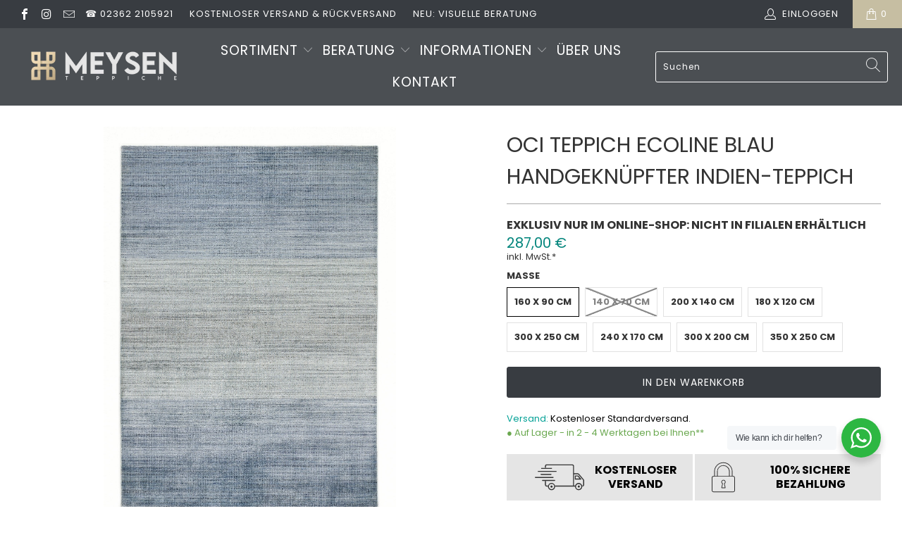

--- FILE ---
content_type: text/html; charset=utf-8
request_url: https://meysen-teppiche.de/products/finy-blue
body_size: 59391
content:


 <!DOCTYPE html>
<html lang="de"> <head> <!-- CCM19 cookie banner --> <script src="https://cloud.ccm19.de/app.js?apiKey=344a60a27dea04c201e4d3cc5e12e49dfe30e5c97c598f79&amp;domain=66f0eb92b6f3aaab4d0cf3d2" referrerpolicy="origin"></script> <meta name="google-site-verification" content="5rX_lwxd5yU4LLASU8mc8I8p_Yq-1jFxqlQeOUH0IN4" /> <meta charset="utf-8"> <meta http-equiv="cleartype" content="on"> <meta name="robots" content="index,follow"> <!-- Mobile Specific Metas --> <meta name="HandheldFriendly" content="True"> <meta name="MobileOptimized" content="320"> <meta name="viewport" content="width=device-width,initial-scale=1"> <meta name="theme-color" content="#ffffff"> <title>
      OCI Teppich ECOLINE blau handgeknüpfter Indien-Teppich - Meysen Teppiche</title> <link rel="preconnect dns-prefetch" href="https://fonts.shopifycdn.com" /> <link rel="preconnect dns-prefetch" href="https://cdn.shopify.com" /> <link rel="preconnect dns-prefetch" href="https://v.shopify.com" /> <link rel="preconnect dns-prefetch" href="https://cdn.shopifycloud.com" /> <link rel="stylesheet" href="https://cdnjs.cloudflare.com/ajax/libs/fancybox/3.5.6/jquery.fancybox.css"> <!-- Stylesheets for Turbo "6.0.5" --><link href="//meysen-teppiche.de/cdn/shop/t/14/assets/styles.scss.css?v=50452664017099589481762631684" rel="stylesheet" type="text/css" media="all" />
<link href="//meysen-teppiche.de/cdn/shop/t/14/assets/hosonode.css?v=82068936596808953111667970902" rel="stylesheet" type="text/css" media="all" />

 
<link href="//meysen-teppiche.de/cdn/shop/t/14/assets/hosono-productpage.css?v=56808343680930335461701307407" rel="stylesheet" type="text/css" media="all" />





<script>
      window.lazySizesConfig = window.lazySizesConfig || {};
      lazySizesConfig.expand = 300;
      lazySizesConfig.loadHidden = false;
      /*! lazysizes - v4.1.4 */
      !function(a,b){var c=b(a,a.document);a.lazySizes=c,"object"==typeof module&&module.exports&&(module.exports=c)}(window,function(a,b){"use strict";if(b.getElementsByClassName){var c,d,e=b.documentElement,f=a.Date,g=a.HTMLPictureElement,h="addEventListener",i="getAttribute",j=a[h],k=a.setTimeout,l=a.requestAnimationFrame||k,m=a.requestIdleCallback,n=/^picture$/i,o=["load","error","lazyincluded","_lazyloaded"],p={},q=Array.prototype.forEach,r=function(a,b){return p[b]||(p[b]=new RegExp("(\\s|^)"+b+"(\\s|$)")),p[b].test(a[i]("class")||"")&&p[b]},s=function(a,b){r(a,b)||a.setAttribute("class",(a[i]("class")||"").trim()+" "+b)},t=function(a,b){var c;(c=r(a,b))&&a.setAttribute("class",(a[i]("class")||"").replace(c," "))},u=function(a,b,c){var d=c?h:"removeEventListener";c&&u(a,b),o.forEach(function(c){a[d](c,b)})},v=function(a,d,e,f,g){var h=b.createEvent("Event");return e||(e={}),e.instance=c,h.initEvent(d,!f,!g),h.detail=e,a.dispatchEvent(h),h},w=function(b,c){var e;!g&&(e=a.picturefill||d.pf)?(c&&c.src&&!b[i]("srcset")&&b.setAttribute("srcset",c.src),e({reevaluate:!0,elements:[b]})):c&&c.src&&(b.src=c.src)},x=function(a,b){return(getComputedStyle(a,null)||{})[b]},y=function(a,b,c){for(c=c||a.offsetWidth;c<d.minSize&&b&&!a._lazysizesWidth;)c=b.offsetWidth,b=b.parentNode;return c},z=function(){var a,c,d=[],e=[],f=d,g=function(){var b=f;for(f=d.length?e:d,a=!0,c=!1;b.length;)b.shift()();a=!1},h=function(d,e){a&&!e?d.apply(this,arguments):(f.push(d),c||(c=!0,(b.hidden?k:l)(g)))};return h._lsFlush=g,h}(),A=function(a,b){return b?function(){z(a)}:function(){var b=this,c=arguments;z(function(){a.apply(b,c)})}},B=function(a){var b,c=0,e=d.throttleDelay,g=d.ricTimeout,h=function(){b=!1,c=f.now(),a()},i=m&&g>49?function(){m(h,{timeout:g}),g!==d.ricTimeout&&(g=d.ricTimeout)}:A(function(){k(h)},!0);return function(a){var d;(a=a===!0)&&(g=33),b||(b=!0,d=e-(f.now()-c),0>d&&(d=0),a||9>d?i():k(i,d))}},C=function(a){var b,c,d=99,e=function(){b=null,a()},g=function(){var a=f.now()-c;d>a?k(g,d-a):(m||e)(e)};return function(){c=f.now(),b||(b=k(g,d))}};!function(){var b,c={lazyClass:"lazyload",loadedClass:"lazyloaded",loadingClass:"lazyloading",preloadClass:"lazypreload",errorClass:"lazyerror",autosizesClass:"lazyautosizes",srcAttr:"data-src",srcsetAttr:"data-srcset",sizesAttr:"data-sizes",minSize:40,customMedia:{},init:!0,expFactor:1.5,hFac:.8,loadMode:2,loadHidden:!0,ricTimeout:0,throttleDelay:125};d=a.lazySizesConfig||a.lazysizesConfig||{};for(b in c)b in d||(d[b]=c[b]);a.lazySizesConfig=d,k(function(){d.init&&F()})}();var D=function(){var g,l,m,o,p,y,D,F,G,H,I,J,K,L,M=/^img$/i,N=/^iframe$/i,O="onscroll"in a&&!/(gle|ing)bot/.test(navigator.userAgent),P=0,Q=0,R=0,S=-1,T=function(a){R--,a&&a.target&&u(a.target,T),(!a||0>R||!a.target)&&(R=0)},U=function(a,c){var d,f=a,g="hidden"==x(b.body,"visibility")||"hidden"!=x(a.parentNode,"visibility")&&"hidden"!=x(a,"visibility");for(F-=c,I+=c,G-=c,H+=c;g&&(f=f.offsetParent)&&f!=b.body&&f!=e;)g=(x(f,"opacity")||1)>0,g&&"visible"!=x(f,"overflow")&&(d=f.getBoundingClientRect(),g=H>d.left&&G<d.right&&I>d.top-1&&F<d.bottom+1);return g},V=function(){var a,f,h,j,k,m,n,p,q,r=c.elements;if((o=d.loadMode)&&8>R&&(a=r.length)){f=0,S++,null==K&&("expand"in d||(d.expand=e.clientHeight>500&&e.clientWidth>500?500:370),J=d.expand,K=J*d.expFactor),K>Q&&1>R&&S>2&&o>2&&!b.hidden?(Q=K,S=0):Q=o>1&&S>1&&6>R?J:P;for(;a>f;f++)if(r[f]&&!r[f]._lazyRace)if(O)if((p=r[f][i]("data-expand"))&&(m=1*p)||(m=Q),q!==m&&(y=innerWidth+m*L,D=innerHeight+m,n=-1*m,q=m),h=r[f].getBoundingClientRect(),(I=h.bottom)>=n&&(F=h.top)<=D&&(H=h.right)>=n*L&&(G=h.left)<=y&&(I||H||G||F)&&(d.loadHidden||"hidden"!=x(r[f],"visibility"))&&(l&&3>R&&!p&&(3>o||4>S)||U(r[f],m))){if(ba(r[f]),k=!0,R>9)break}else!k&&l&&!j&&4>R&&4>S&&o>2&&(g[0]||d.preloadAfterLoad)&&(g[0]||!p&&(I||H||G||F||"auto"!=r[f][i](d.sizesAttr)))&&(j=g[0]||r[f]);else ba(r[f]);j&&!k&&ba(j)}},W=B(V),X=function(a){s(a.target,d.loadedClass),t(a.target,d.loadingClass),u(a.target,Z),v(a.target,"lazyloaded")},Y=A(X),Z=function(a){Y({target:a.target})},$=function(a,b){try{a.contentWindow.location.replace(b)}catch(c){a.src=b}},_=function(a){var b,c=a[i](d.srcsetAttr);(b=d.customMedia[a[i]("data-media")||a[i]("media")])&&a.setAttribute("media",b),c&&a.setAttribute("srcset",c)},aa=A(function(a,b,c,e,f){var g,h,j,l,o,p;(o=v(a,"lazybeforeunveil",b)).defaultPrevented||(e&&(c?s(a,d.autosizesClass):a.setAttribute("sizes",e)),h=a[i](d.srcsetAttr),g=a[i](d.srcAttr),f&&(j=a.parentNode,l=j&&n.test(j.nodeName||"")),p=b.firesLoad||"src"in a&&(h||g||l),o={target:a},p&&(u(a,T,!0),clearTimeout(m),m=k(T,2500),s(a,d.loadingClass),u(a,Z,!0)),l&&q.call(j.getElementsByTagName("source"),_),h?a.setAttribute("srcset",h):g&&!l&&(N.test(a.nodeName)?$(a,g):a.src=g),f&&(h||l)&&w(a,{src:g})),a._lazyRace&&delete a._lazyRace,t(a,d.lazyClass),z(function(){(!p||a.complete&&a.naturalWidth>1)&&(p?T(o):R--,X(o))},!0)}),ba=function(a){var b,c=M.test(a.nodeName),e=c&&(a[i](d.sizesAttr)||a[i]("sizes")),f="auto"==e;(!f&&l||!c||!a[i]("src")&&!a.srcset||a.complete||r(a,d.errorClass)||!r(a,d.lazyClass))&&(b=v(a,"lazyunveilread").detail,f&&E.updateElem(a,!0,a.offsetWidth),a._lazyRace=!0,R++,aa(a,b,f,e,c))},ca=function(){if(!l){if(f.now()-p<999)return void k(ca,999);var a=C(function(){d.loadMode=3,W()});l=!0,d.loadMode=3,W(),j("scroll",function(){3==d.loadMode&&(d.loadMode=2),a()},!0)}};return{_:function(){p=f.now(),c.elements=b.getElementsByClassName(d.lazyClass),g=b.getElementsByClassName(d.lazyClass+" "+d.preloadClass),L=d.hFac,j("scroll",W,!0),j("resize",W,!0),a.MutationObserver?new MutationObserver(W).observe(e,{childList:!0,subtree:!0,attributes:!0}):(e[h]("DOMNodeInserted",W,!0),e[h]("DOMAttrModified",W,!0),setInterval(W,999)),j("hashchange",W,!0),["focus","mouseover","click","load","transitionend","animationend","webkitAnimationEnd"].forEach(function(a){b[h](a,W,!0)}),/d$|^c/.test(b.readyState)?ca():(j("load",ca),b[h]("DOMContentLoaded",W),k(ca,2e4)),c.elements.length?(V(),z._lsFlush()):W()},checkElems:W,unveil:ba}}(),E=function(){var a,c=A(function(a,b,c,d){var e,f,g;if(a._lazysizesWidth=d,d+="px",a.setAttribute("sizes",d),n.test(b.nodeName||""))for(e=b.getElementsByTagName("source"),f=0,g=e.length;g>f;f++)e[f].setAttribute("sizes",d);c.detail.dataAttr||w(a,c.detail)}),e=function(a,b,d){var e,f=a.parentNode;f&&(d=y(a,f,d),e=v(a,"lazybeforesizes",{width:d,dataAttr:!!b}),e.defaultPrevented||(d=e.detail.width,d&&d!==a._lazysizesWidth&&c(a,f,e,d)))},f=function(){var b,c=a.length;if(c)for(b=0;c>b;b++)e(a[b])},g=C(f);return{_:function(){a=b.getElementsByClassName(d.autosizesClass),j("resize",g)},checkElems:g,updateElem:e}}(),F=function(){F.i||(F.i=!0,E._(),D._())};return c={cfg:d,autoSizer:E,loader:D,init:F,uP:w,aC:s,rC:t,hC:r,fire:v,gW:y,rAF:z}}});
      /*! lazysizes - v4.1.4 */
      !function(a,b){var c=function(){b(a.lazySizes),a.removeEventListener("lazyunveilread",c,!0)};b=b.bind(null,a,a.document),"object"==typeof module&&module.exports?b(require("lazysizes")):a.lazySizes?c():a.addEventListener("lazyunveilread",c,!0)}(window,function(a,b,c){"use strict";function d(){this.ratioElems=b.getElementsByClassName("lazyaspectratio"),this._setupEvents(),this.processImages()}if(a.addEventListener){var e,f,g,h=Array.prototype.forEach,i=/^picture$/i,j="data-aspectratio",k="img["+j+"]",l=function(b){return a.matchMedia?(l=function(a){return!a||(matchMedia(a)||{}).matches})(b):a.Modernizr&&Modernizr.mq?!b||Modernizr.mq(b):!b},m=c.aC,n=c.rC,o=c.cfg;d.prototype={_setupEvents:function(){var a=this,c=function(b){b.naturalWidth<36?a.addAspectRatio(b,!0):a.removeAspectRatio(b,!0)},d=function(){a.processImages()};b.addEventListener("load",function(a){a.target.getAttribute&&a.target.getAttribute(j)&&c(a.target)},!0),addEventListener("resize",function(){var b,d=function(){h.call(a.ratioElems,c)};return function(){clearTimeout(b),b=setTimeout(d,99)}}()),b.addEventListener("DOMContentLoaded",d),addEventListener("load",d)},processImages:function(a){var c,d;a||(a=b),c="length"in a&&!a.nodeName?a:a.querySelectorAll(k);for(d=0;d<c.length;d++)c[d].naturalWidth>36?this.removeAspectRatio(c[d]):this.addAspectRatio(c[d])},getSelectedRatio:function(a){var b,c,d,e,f,g=a.parentNode;if(g&&i.test(g.nodeName||""))for(d=g.getElementsByTagName("source"),b=0,c=d.length;c>b;b++)if(e=d[b].getAttribute("data-media")||d[b].getAttribute("media"),o.customMedia[e]&&(e=o.customMedia[e]),l(e)){f=d[b].getAttribute(j);break}return f||a.getAttribute(j)||""},parseRatio:function(){var a=/^\s*([+\d\.]+)(\s*[\/x]\s*([+\d\.]+))?\s*$/,b={};return function(c){var d;return!b[c]&&(d=c.match(a))&&(d[3]?b[c]=d[1]/d[3]:b[c]=1*d[1]),b[c]}}(),addAspectRatio:function(b,c){var d,e=b.offsetWidth,f=b.offsetHeight;return c||m(b,"lazyaspectratio"),36>e&&0>=f?void((e||f&&a.console)&&console.log("Define width or height of image, so we can calculate the other dimension")):(d=this.getSelectedRatio(b),d=this.parseRatio(d),void(d&&(e?b.style.height=e/d+"px":b.style.width=f*d+"px")))},removeAspectRatio:function(a){n(a,"lazyaspectratio"),a.style.height="",a.style.width="",a.removeAttribute(j)}},f=function(){g=a.jQuery||a.Zepto||a.shoestring||a.$,g&&g.fn&&!g.fn.imageRatio&&g.fn.filter&&g.fn.add&&g.fn.find?g.fn.imageRatio=function(){return e.processImages(this.find(k).add(this.filter(k))),this}:g=!1},f(),setTimeout(f),e=new d,a.imageRatio=e,"object"==typeof module&&module.exports?module.exports=e:"function"==typeof define&&define.amd&&define(e)}});
        /*! lazysizes - v4.1.5 */
        !function(a,b){var c=function(){b(a.lazySizes),a.removeEventListener("lazyunveilread",c,!0)};b=b.bind(null,a,a.document),"object"==typeof module&&module.exports?b(require("lazysizes")):a.lazySizes?c():a.addEventListener("lazyunveilread",c,!0)}(window,function(a,b,c){"use strict";if(a.addEventListener){var d=/\s+/g,e=/\s*\|\s+|\s+\|\s*/g,f=/^(.+?)(?:\s+\[\s*(.+?)\s*\])(?:\s+\[\s*(.+?)\s*\])?$/,g=/^\s*\(*\s*type\s*:\s*(.+?)\s*\)*\s*$/,h=/\(|\)|'/,i={contain:1,cover:1},j=function(a){var b=c.gW(a,a.parentNode);return(!a._lazysizesWidth||b>a._lazysizesWidth)&&(a._lazysizesWidth=b),a._lazysizesWidth},k=function(a){var b;return b=(getComputedStyle(a)||{getPropertyValue:function(){}}).getPropertyValue("background-size"),!i[b]&&i[a.style.backgroundSize]&&(b=a.style.backgroundSize),b},l=function(a,b){if(b){var c=b.match(g);c&&c[1]?a.setAttribute("type",c[1]):a.setAttribute("media",lazySizesConfig.customMedia[b]||b)}},m=function(a,c,g){var h=b.createElement("picture"),i=c.getAttribute(lazySizesConfig.sizesAttr),j=c.getAttribute("data-ratio"),k=c.getAttribute("data-optimumx");c._lazybgset&&c._lazybgset.parentNode==c&&c.removeChild(c._lazybgset),Object.defineProperty(g,"_lazybgset",{value:c,writable:!0}),Object.defineProperty(c,"_lazybgset",{value:h,writable:!0}),a=a.replace(d," ").split(e),h.style.display="none",g.className=lazySizesConfig.lazyClass,1!=a.length||i||(i="auto"),a.forEach(function(a){var c,d=b.createElement("source");i&&"auto"!=i&&d.setAttribute("sizes",i),(c=a.match(f))?(d.setAttribute(lazySizesConfig.srcsetAttr,c[1]),l(d,c[2]),l(d,c[3])):d.setAttribute(lazySizesConfig.srcsetAttr,a),h.appendChild(d)}),i&&(g.setAttribute(lazySizesConfig.sizesAttr,i),c.removeAttribute(lazySizesConfig.sizesAttr),c.removeAttribute("sizes")),k&&g.setAttribute("data-optimumx",k),j&&g.setAttribute("data-ratio",j),h.appendChild(g),c.appendChild(h)},n=function(a){if(a.target._lazybgset){var b=a.target,d=b._lazybgset,e=b.currentSrc||b.src;if(e){var f=c.fire(d,"bgsetproxy",{src:e,useSrc:h.test(e)?JSON.stringify(e):e});f.defaultPrevented||(d.style.backgroundImage="url("+f.detail.useSrc+")")}b._lazybgsetLoading&&(c.fire(d,"_lazyloaded",{},!1,!0),delete b._lazybgsetLoading)}};addEventListener("lazybeforeunveil",function(a){var d,e,f;!a.defaultPrevented&&(d=a.target.getAttribute("data-bgset"))&&(f=a.target,e=b.createElement("img"),e.alt="",e._lazybgsetLoading=!0,a.detail.firesLoad=!0,m(d,f,e),setTimeout(function(){c.loader.unveil(e),c.rAF(function(){c.fire(e,"_lazyloaded",{},!0,!0),e.complete&&n({target:e})})}))}),b.addEventListener("load",n,!0),a.addEventListener("lazybeforesizes",function(a){if(a.detail.instance==c&&a.target._lazybgset&&a.detail.dataAttr){var b=a.target._lazybgset,d=k(b);i[d]&&(a.target._lazysizesParentFit=d,c.rAF(function(){a.target.setAttribute("data-parent-fit",d),a.target._lazysizesParentFit&&delete a.target._lazysizesParentFit}))}},!0),b.documentElement.addEventListener("lazybeforesizes",function(a){!a.defaultPrevented&&a.target._lazybgset&&a.detail.instance==c&&(a.detail.width=j(a.target._lazybgset))})}});</script> <meta name="description" content="PRODUKT DETAILS Teppich Nr.: {{ variant.sku }} Knoten/qm: 0 Gewicht: 3 kg Herstellung: handgewebt Dicke: 7 mm Zustand: Neu Ursprung: Indien Material: 80% Viskose, 20% Schurwolle Teppich Nr.: {{ variant.sku }} Knoten/qm: 0 Gewicht/m²: 3 kg Herstellung: handgewebt Dicke: 7 mm Zustand: Neu Ursprung: Indien Material: 80% V" /> <link rel="shortcut icon" type="image/x-icon" href="//meysen-teppiche.de/cdn/shop/files/Maison_Logo_Daten_6362__Zeichenflache-1_180x180.png?v=1629111265"> <link rel="apple-touch-icon" href="//meysen-teppiche.de/cdn/shop/files/Maison_Logo_Daten_6362__Zeichenflache-1_180x180.png?v=1629111265"/> <link rel="apple-touch-icon" sizes="57x57" href="//meysen-teppiche.de/cdn/shop/files/Maison_Logo_Daten_6362__Zeichenflache-1_57x57.png?v=1629111265"/> <link rel="apple-touch-icon" sizes="60x60" href="//meysen-teppiche.de/cdn/shop/files/Maison_Logo_Daten_6362__Zeichenflache-1_60x60.png?v=1629111265"/> <link rel="apple-touch-icon" sizes="72x72" href="//meysen-teppiche.de/cdn/shop/files/Maison_Logo_Daten_6362__Zeichenflache-1_72x72.png?v=1629111265"/> <link rel="apple-touch-icon" sizes="76x76" href="//meysen-teppiche.de/cdn/shop/files/Maison_Logo_Daten_6362__Zeichenflache-1_76x76.png?v=1629111265"/> <link rel="apple-touch-icon" sizes="114x114" href="//meysen-teppiche.de/cdn/shop/files/Maison_Logo_Daten_6362__Zeichenflache-1_114x114.png?v=1629111265"/> <link rel="apple-touch-icon" sizes="180x180" href="//meysen-teppiche.de/cdn/shop/files/Maison_Logo_Daten_6362__Zeichenflache-1_180x180.png?v=1629111265"/> <link rel="apple-touch-icon" sizes="228x228" href="//meysen-teppiche.de/cdn/shop/files/Maison_Logo_Daten_6362__Zeichenflache-1_228x228.png?v=1629111265"/> <link rel="canonical" href="https://meysen-teppiche.de/products/finy-blue" />
    
    


<script>window.performance && window.performance.mark && window.performance.mark('shopify.content_for_header.start');</script><meta name="facebook-domain-verification" content="su0dtus5bap2h4392dccddqcm3kzya">
<meta id="shopify-digital-wallet" name="shopify-digital-wallet" content="/50747474113/digital_wallets/dialog">
<meta name="shopify-checkout-api-token" content="43017072e377c45f1031de7d641786a4">
<meta id="in-context-paypal-metadata" data-shop-id="50747474113" data-venmo-supported="false" data-environment="production" data-locale="de_DE" data-paypal-v4="true" data-currency="EUR">
<link rel="alternate" type="application/json+oembed" href="https://meysen-teppiche.de/products/finy-blue.oembed">
<script async="async" src="/checkouts/internal/preloads.js?locale=de-DE"></script>
<script id="shopify-features" type="application/json">{"accessToken":"43017072e377c45f1031de7d641786a4","betas":["rich-media-storefront-analytics"],"domain":"meysen-teppiche.de","predictiveSearch":true,"shopId":50747474113,"locale":"de"}</script>
<script>var Shopify = Shopify || {};
Shopify.shop = "maison-teppiche.myshopify.com";
Shopify.locale = "de";
Shopify.currency = {"active":"EUR","rate":"1.0"};
Shopify.country = "DE";
Shopify.theme = {"name":"HDE V1.08 - Turbo 6.05","id":129329037505,"schema_name":"Turbo","schema_version":"6.0.5","theme_store_id":null,"role":"main"};
Shopify.theme.handle = "null";
Shopify.theme.style = {"id":null,"handle":null};
Shopify.cdnHost = "meysen-teppiche.de/cdn";
Shopify.routes = Shopify.routes || {};
Shopify.routes.root = "/";</script>
<script type="module">!function(o){(o.Shopify=o.Shopify||{}).modules=!0}(window);</script>
<script>!function(o){function n(){var o=[];function n(){o.push(Array.prototype.slice.apply(arguments))}return n.q=o,n}var t=o.Shopify=o.Shopify||{};t.loadFeatures=n(),t.autoloadFeatures=n()}(window);</script>
<script id="shop-js-analytics" type="application/json">{"pageType":"product"}</script>
<script defer="defer" async type="module" src="//meysen-teppiche.de/cdn/shopifycloud/shop-js/modules/v2/client.init-shop-cart-sync_HUjMWWU5.de.esm.js"></script>
<script defer="defer" async type="module" src="//meysen-teppiche.de/cdn/shopifycloud/shop-js/modules/v2/chunk.common_QpfDqRK1.esm.js"></script>
<script type="module">
  await import("//meysen-teppiche.de/cdn/shopifycloud/shop-js/modules/v2/client.init-shop-cart-sync_HUjMWWU5.de.esm.js");
await import("//meysen-teppiche.de/cdn/shopifycloud/shop-js/modules/v2/chunk.common_QpfDqRK1.esm.js");

  window.Shopify.SignInWithShop?.initShopCartSync?.({"fedCMEnabled":true,"windoidEnabled":true});

</script>
<script>(function() {
  var isLoaded = false;
  function asyncLoad() {
    if (isLoaded) return;
    isLoaded = true;
    var urls = ["https:\/\/cdn.shopify.com\/s\/files\/1\/0507\/4747\/4113\/t\/14\/assets\/globo.filter.init.js?shop=maison-teppiche.myshopify.com","https:\/\/s3.eu-west-1.amazonaws.com\/production-klarna-il-shopify-osm\/a6c5e37d3b587ca7438f15aa90b429b47085a035\/maison-teppiche.myshopify.com-1708633418464.js?shop=maison-teppiche.myshopify.com","https:\/\/searchanise-ef84.kxcdn.com\/widgets\/shopify\/init.js?a=0L4w4t1M5K\u0026shop=maison-teppiche.myshopify.com"];
    for (var i = 0; i <urls.length; i++) {
      var s = document.createElement('script');
      s.type = 'text/javascript';
      s.async = true;
      s.src = urls[i];
      var x = document.getElementsByTagName('script')[0];
      x.parentNode.insertBefore(s, x);
    }
  };
  if(window.attachEvent) {
    window.attachEvent('onload', asyncLoad);
  } else {
    window.addEventListener('load', asyncLoad, false);
  }
})();</script>
<script id="__st">var __st={"a":50747474113,"offset":3600,"reqid":"736634b5-41be-47a1-8fbc-a9e328b2df7f-1768647110","pageurl":"meysen-teppiche.de\/products\/finy-blue","u":"14fd670c83e0","p":"product","rtyp":"product","rid":7034948288705};</script>
<script>window.ShopifyPaypalV4VisibilityTracking = true;</script>
<script id="captcha-bootstrap">!function(){'use strict';const t='contact',e='account',n='new_comment',o=[[t,t],['blogs',n],['comments',n],[t,'customer']],c=[[e,'customer_login'],[e,'guest_login'],[e,'recover_customer_password'],[e,'create_customer']],r=t=>t.map((([t,e])=>`form[action*='/${t}']:not([data-nocaptcha='true']) input[name='form_type'][value='${e}']`)).join(','),a=t=>()=>t?[...document.querySelectorAll(t)].map((t=>t.form)):[];function s(){const t=[...o],e=r(t);return a(e)}const i='password',u='form_key',d=['recaptcha-v3-token','g-recaptcha-response','h-captcha-response',i],f=()=>{try{return window.sessionStorage}catch{return}},m='__shopify_v',_=t=>t.elements[u];function p(t,e,n=!1){try{const o=window.sessionStorage,c=JSON.parse(o.getItem(e)),{data:r}=function(t){const{data:e,action:n}=t;return t[m]||n?{data:e,action:n}:{data:t,action:n}}(c);for(const[e,n]of Object.entries(r))t.elements[e]&&(t.elements[e].value=n);n&&o.removeItem(e)}catch(o){console.error('form repopulation failed',{error:o})}}const l='form_type',E='cptcha';function T(t){t.dataset[E]=!0}const w=window,h=w.document,L='Shopify',v='ce_forms',y='captcha';let A=!1;((t,e)=>{const n=(g='f06e6c50-85a8-45c8-87d0-21a2b65856fe',I='https://cdn.shopify.com/shopifycloud/storefront-forms-hcaptcha/ce_storefront_forms_captcha_hcaptcha.v1.5.2.iife.js',D={infoText:'Durch hCaptcha geschützt',privacyText:'Datenschutz',termsText:'Allgemeine Geschäftsbedingungen'},(t,e,n)=>{const o=w[L][v],c=o.bindForm;if(c)return c(t,g,e,D).then(n);var r;o.q.push([[t,g,e,D],n]),r=I,A||(h.body.append(Object.assign(h.createElement('script'),{id:'captcha-provider',async:!0,src:r})),A=!0)});var g,I,D;w[L]=w[L]||{},w[L][v]=w[L][v]||{},w[L][v].q=[],w[L][y]=w[L][y]||{},w[L][y].protect=function(t,e){n(t,void 0,e),T(t)},Object.freeze(w[L][y]),function(t,e,n,w,h,L){const[v,y,A,g]=function(t,e,n){const i=e?o:[],u=t?c:[],d=[...i,...u],f=r(d),m=r(i),_=r(d.filter((([t,e])=>n.includes(e))));return[a(f),a(m),a(_),s()]}(w,h,L),I=t=>{const e=t.target;return e instanceof HTMLFormElement?e:e&&e.form},D=t=>v().includes(t);t.addEventListener('submit',(t=>{const e=I(t);if(!e)return;const n=D(e)&&!e.dataset.hcaptchaBound&&!e.dataset.recaptchaBound,o=_(e),c=g().includes(e)&&(!o||!o.value);(n||c)&&t.preventDefault(),c&&!n&&(function(t){try{if(!f())return;!function(t){const e=f();if(!e)return;const n=_(t);if(!n)return;const o=n.value;o&&e.removeItem(o)}(t);const e=Array.from(Array(32),(()=>Math.random().toString(36)[2])).join('');!function(t,e){_(t)||t.append(Object.assign(document.createElement('input'),{type:'hidden',name:u})),t.elements[u].value=e}(t,e),function(t,e){const n=f();if(!n)return;const o=[...t.querySelectorAll(`input[type='${i}']`)].map((({name:t})=>t)),c=[...d,...o],r={};for(const[a,s]of new FormData(t).entries())c.includes(a)||(r[a]=s);n.setItem(e,JSON.stringify({[m]:1,action:t.action,data:r}))}(t,e)}catch(e){console.error('failed to persist form',e)}}(e),e.submit())}));const S=(t,e)=>{t&&!t.dataset[E]&&(n(t,e.some((e=>e===t))),T(t))};for(const o of['focusin','change'])t.addEventListener(o,(t=>{const e=I(t);D(e)&&S(e,y())}));const B=e.get('form_key'),M=e.get(l),P=B&&M;t.addEventListener('DOMContentLoaded',(()=>{const t=y();if(P)for(const e of t)e.elements[l].value===M&&p(e,B);[...new Set([...A(),...v().filter((t=>'true'===t.dataset.shopifyCaptcha))])].forEach((e=>S(e,t)))}))}(h,new URLSearchParams(w.location.search),n,t,e,['guest_login'])})(!0,!0)}();</script>
<script integrity="sha256-4kQ18oKyAcykRKYeNunJcIwy7WH5gtpwJnB7kiuLZ1E=" data-source-attribution="shopify.loadfeatures" defer="defer" src="//meysen-teppiche.de/cdn/shopifycloud/storefront/assets/storefront/load_feature-a0a9edcb.js" crossorigin="anonymous"></script>
<script data-source-attribution="shopify.dynamic_checkout.dynamic.init">var Shopify=Shopify||{};Shopify.PaymentButton=Shopify.PaymentButton||{isStorefrontPortableWallets:!0,init:function(){window.Shopify.PaymentButton.init=function(){};var t=document.createElement("script");t.src="https://meysen-teppiche.de/cdn/shopifycloud/portable-wallets/latest/portable-wallets.de.js",t.type="module",document.head.appendChild(t)}};
</script>
<script data-source-attribution="shopify.dynamic_checkout.buyer_consent">
  function portableWalletsHideBuyerConsent(e){var t=document.getElementById("shopify-buyer-consent"),n=document.getElementById("shopify-subscription-policy-button");t&&n&&(t.classList.add("hidden"),t.setAttribute("aria-hidden","true"),n.removeEventListener("click",e))}function portableWalletsShowBuyerConsent(e){var t=document.getElementById("shopify-buyer-consent"),n=document.getElementById("shopify-subscription-policy-button");t&&n&&(t.classList.remove("hidden"),t.removeAttribute("aria-hidden"),n.addEventListener("click",e))}window.Shopify?.PaymentButton&&(window.Shopify.PaymentButton.hideBuyerConsent=portableWalletsHideBuyerConsent,window.Shopify.PaymentButton.showBuyerConsent=portableWalletsShowBuyerConsent);
</script>
<script data-source-attribution="shopify.dynamic_checkout.cart.bootstrap">document.addEventListener("DOMContentLoaded",(function(){function t(){return document.querySelector("shopify-accelerated-checkout-cart, shopify-accelerated-checkout")}if(t())Shopify.PaymentButton.init();else{new MutationObserver((function(e,n){t()&&(Shopify.PaymentButton.init(),n.disconnect())})).observe(document.body,{childList:!0,subtree:!0})}}));
</script>
<link id="shopify-accelerated-checkout-styles" rel="stylesheet" media="screen" href="https://meysen-teppiche.de/cdn/shopifycloud/portable-wallets/latest/accelerated-checkout-backwards-compat.css" crossorigin="anonymous">
<style id="shopify-accelerated-checkout-cart">
        #shopify-buyer-consent {
  margin-top: 1em;
  display: inline-block;
  width: 100%;
}

#shopify-buyer-consent.hidden {
  display: none;
}

#shopify-subscription-policy-button {
  background: none;
  border: none;
  padding: 0;
  text-decoration: underline;
  font-size: inherit;
  cursor: pointer;
}

#shopify-subscription-policy-button::before {
  box-shadow: none;
}

      </style>

<script>window.performance && window.performance.mark && window.performance.mark('shopify.content_for_header.end');</script>
    

<meta name="author" content="Meysen Teppiche ">
<meta property="og:url" content="https://meysen-teppiche.de/products/finy-blue">
<meta property="og:site_name" content="Meysen Teppiche "> <meta property="og:type" content="product"> <meta property="og:title" content="OCI Teppich ECOLINE blau handgeknüpfter Indien-Teppich"> <meta property="og:image" content="https://meysen-teppiche.de/cdn/shop/products/ECO10-414-2_174579f4-da34-402b-b2bd-575c23f4504b_600x.jpg?v=1701694085"> <meta property="og:image:secure_url" content="https://meysen-teppiche.de/cdn/shop/products/ECO10-414-2_174579f4-da34-402b-b2bd-575c23f4504b_600x.jpg?v=1701694085"> <meta property="og:image:width" content="1455"> <meta property="og:image:height" content="2000"> <meta property="og:image" content="https://meysen-teppiche.de/cdn/shop/products/ECO10-414-3_45a8ebd1-9258-446b-ab01-717360720ec8_600x.jpg?v=1701694085"> <meta property="og:image:secure_url" content="https://meysen-teppiche.de/cdn/shop/products/ECO10-414-3_45a8ebd1-9258-446b-ab01-717360720ec8_600x.jpg?v=1701694085"> <meta property="og:image:width" content="2000"> <meta property="og:image:height" content="1500"> <meta property="og:image" content="https://meysen-teppiche.de/cdn/shop/products/ECO10-414-4_600x.jpg?v=1701694085"> <meta property="og:image:secure_url" content="https://meysen-teppiche.de/cdn/shop/products/ECO10-414-4_600x.jpg?v=1701694085"> <meta property="og:image:width" content="2000"> <meta property="og:image:height" content="1500"> <meta property="product:price:amount" content="196,00"> <meta property="product:price:currency" content="EUR"> <meta property="og:description" content="PRODUKT DETAILS Teppich Nr.: {{ variant.sku }} Knoten/qm: 0 Gewicht: 3 kg Herstellung: handgewebt Dicke: 7 mm Zustand: Neu Ursprung: Indien Material: 80% Viskose, 20% Schurwolle Teppich Nr.: {{ variant.sku }} Knoten/qm: 0 Gewicht/m²: 3 kg Herstellung: handgewebt Dicke: 7 mm Zustand: Neu Ursprung: Indien Material: 80% V">




<meta name="twitter:card" content="summary"> <meta name="twitter:title" content="OCI Teppich ECOLINE blau handgeknüpfter Indien-Teppich"> <meta name="twitter:description" content="PRODUKT DETAILS 
 Teppich Nr.: {{ variant.sku }}
  Knoten/qm:
0

 Gewicht: 3 kg
  Herstellung: handgewebt

 Dicke: 7 mm
  Zustand: Neu

 Ursprung: Indien
  Material: 80% Viskose, 20% Schurwolle



Teppich Nr.:
{{ variant.sku }}
Knoten/qm:
0


Gewicht/m²:
3 kg
Herstellung:
handgewebt


Dicke:
7 mm
Zustand:
Neu


Ursprung:
Indien
Material:
80% Viskose, 20% Schurwolle

BESCHREIBUNGFINY BLUE wird in Indien Handgefertigt und bei der Herstellung verwendete man ein hochwertiges Garn aus Viskose, dies verleiht unseren Teppichen einen sanften Anschein, seidigen Glanz und sorgt neben der edlen Optik auch für eine angenehm weiche Haptik. Für einen Blickfang der besonderen Art sorgt außerdem ihr Flor, der das Licht je nach Ausrichtung auf verschiedene Weise reflektiert."> <meta name="twitter:image" content="https://meysen-teppiche.de/cdn/shop/products/ECO10-414-2_174579f4-da34-402b-b2bd-575c23f4504b_240x.jpg?v=1701694085"> <meta name="twitter:image:width" content="240"> <meta name="twitter:image:height" content="240"> <meta name="twitter:image:alt" content="OCI Teppich ECOLINE blau handgeknüpfter Indien-Teppich">


    
    
   

<script>window.__pagefly_analytics_settings__={"acceptTracking":false};</script> <meta name="google-site-verification" content="TlF0KbJPatY3ZKRjBNSFYs8A2j0XgAN1zK6ny2qzlN8" />
    
 
<script>
    
    
    
    
    var gsf_conversion_data = {page_type : 'product', event : 'view_item', data : {product_data : [{variant_id : 41077599142081, product_id : 7034948288705, name : "OCI Teppich ECOLINE blau handgeknüpfter Indien-Teppich", price : "287.00", currency : "EUR", sku : "10011399", brand : "OCI Teppich", variant : "blau / 80% Viskose 20% Schurwolle / 160 x 90 cm", category : ""}], total_price : "287.00", shop_currency : "EUR"}};
    
</script> <!-- Global site tag (gtag.js) - Google Ads: 10839465225 -->
<script async src="https://www.googletagmanager.com/gtag/js?id=AW-10839465225"></script>
<script>
  window.dataLayer = window.dataLayer || [];
  function gtag(){dataLayer.push(arguments);}
  gtag('js', new Date());
  gtag('config', 'AW-10839465225');
</script>
<link rel="stylesheet" href="//meysen-teppiche.de/cdn/shop/t/14/assets/seedgrow-whatsapp-style.css?v=32773064774679945221666751298"><!-- BEGIN app block: shopify://apps/complianz-gdpr-cookie-consent/blocks/bc-block/e49729f0-d37d-4e24-ac65-e0e2f472ac27 -->

    
    
    
<link id='complianz-css' rel="stylesheet" href=https://cdn.shopify.com/extensions/019a2fb2-ee57-75e6-ac86-acfd14822c1d/gdpr-legal-cookie-74/assets/complainz.css media="print" onload="this.media='all'">
    <style>
        #Compliance-iframe.Compliance-iframe-branded > div.purposes-header,
        #Compliance-iframe.Compliance-iframe-branded > div.cmplc-cmp-header,
        #purposes-container > div.purposes-header,
        #Compliance-cs-banner .Compliance-cs-brand {
            background-color: #FFFFFF !important;
            color: #0A0A0A!important;
        }
        #Compliance-iframe.Compliance-iframe-branded .purposes-header .cmplc-btn-cp ,
        #Compliance-iframe.Compliance-iframe-branded .purposes-header .cmplc-btn-cp:hover,
        #Compliance-iframe.Compliance-iframe-branded .purposes-header .cmplc-btn-back:hover  {
            background-color: #ffffff !important;
            opacity: 1 !important;
        }
        #Compliance-cs-banner .cmplc-toggle .cmplc-toggle-label {
            color: #FFFFFF!important;
        }
        #Compliance-iframe.Compliance-iframe-branded .purposes-header .cmplc-btn-cp:hover,
        #Compliance-iframe.Compliance-iframe-branded .purposes-header .cmplc-btn-back:hover {
            background-color: #0A0A0A!important;
            color: #FFFFFF!important;
        }
        #Compliance-cs-banner #Compliance-cs-title {
            font-size: 14px !important;
        }
        #Compliance-cs-banner .Compliance-cs-content,
        #Compliance-cs-title,
        .cmplc-toggle-checkbox.granular-control-checkbox span {
            background-color: #FFFFFF !important;
            color: #0A0A0A !important;
            font-size: 14px !important;
        }
        #Compliance-cs-banner .Compliance-cs-close-btn {
            font-size: 14px !important;
            background-color: #FFFFFF !important;
        }
        #Compliance-cs-banner .Compliance-cs-opt-group {
            color: #FFFFFF !important;
        }
        #Compliance-cs-banner .Compliance-cs-opt-group button,
        .Compliance-alert button.Compliance-button-cancel {
            background-color: #007BBC!important;
            color: #FFFFFF!important;
        }
        #Compliance-cs-banner .Compliance-cs-opt-group button.Compliance-cs-accept-btn,
        #Compliance-cs-banner .Compliance-cs-opt-group button.Compliance-cs-btn-primary,
        .Compliance-alert button.Compliance-button-confirm {
            background-color: #007BBC !important;
            color: #FFFFFF !important;
        }
        #Compliance-cs-banner .Compliance-cs-opt-group button.Compliance-cs-reject-btn {
            background-color: #007BBC!important;
            color: #FFFFFF!important;
        }

        #Compliance-cs-banner .Compliance-banner-content button {
            cursor: pointer !important;
            color: currentColor !important;
            text-decoration: underline !important;
            border: none !important;
            background-color: transparent !important;
            font-size: 100% !important;
            padding: 0 !important;
        }

        #Compliance-cs-banner .Compliance-cs-opt-group button {
            border-radius: 4px !important;
            padding-block: 10px !important;
        }
        @media (min-width: 640px) {
            #Compliance-cs-banner.Compliance-cs-default-floating:not(.Compliance-cs-top):not(.Compliance-cs-center) .Compliance-cs-container, #Compliance-cs-banner.Compliance-cs-default-floating:not(.Compliance-cs-bottom):not(.Compliance-cs-center) .Compliance-cs-container, #Compliance-cs-banner.Compliance-cs-default-floating.Compliance-cs-center:not(.Compliance-cs-top):not(.Compliance-cs-bottom) .Compliance-cs-container {
                width: 560px !important;
            }
            #Compliance-cs-banner.Compliance-cs-default-floating:not(.Compliance-cs-top):not(.Compliance-cs-center) .Compliance-cs-opt-group, #Compliance-cs-banner.Compliance-cs-default-floating:not(.Compliance-cs-bottom):not(.Compliance-cs-center) .Compliance-cs-opt-group, #Compliance-cs-banner.Compliance-cs-default-floating.Compliance-cs-center:not(.Compliance-cs-top):not(.Compliance-cs-bottom) .Compliance-cs-opt-group {
                flex-direction: row !important;
            }
            #Compliance-cs-banner .Compliance-cs-opt-group button:not(:last-of-type),
            #Compliance-cs-banner .Compliance-cs-opt-group button {
                margin-right: 4px !important;
            }
            #Compliance-cs-banner .Compliance-cs-container .Compliance-cs-brand {
                position: absolute !important;
                inset-block-start: 6px;
            }
        }
        #Compliance-cs-banner.Compliance-cs-default-floating:not(.Compliance-cs-top):not(.Compliance-cs-center) .Compliance-cs-opt-group > div, #Compliance-cs-banner.Compliance-cs-default-floating:not(.Compliance-cs-bottom):not(.Compliance-cs-center) .Compliance-cs-opt-group > div, #Compliance-cs-banner.Compliance-cs-default-floating.Compliance-cs-center:not(.Compliance-cs-top):not(.Compliance-cs-bottom) .Compliance-cs-opt-group > div {
            flex-direction: row-reverse;
            width: 100% !important;
        }

        .Compliance-cs-brand-badge-outer, .Compliance-cs-brand-badge, #Compliance-cs-banner.Compliance-cs-default-floating.Compliance-cs-bottom .Compliance-cs-brand-badge-outer,
        #Compliance-cs-banner.Compliance-cs-default.Compliance-cs-bottom .Compliance-cs-brand-badge-outer,
        #Compliance-cs-banner.Compliance-cs-default:not(.Compliance-cs-left) .Compliance-cs-brand-badge-outer,
        #Compliance-cs-banner.Compliance-cs-default-floating:not(.Compliance-cs-left) .Compliance-cs-brand-badge-outer {
            display: none !important
        }

        #Compliance-cs-banner:not(.Compliance-cs-top):not(.Compliance-cs-bottom) .Compliance-cs-container.Compliance-cs-themed {
            flex-direction: row !important;
        }

        #Compliance-cs-banner #Compliance-cs-title,
        #Compliance-cs-banner #Compliance-cs-custom-title {
            justify-self: center !important;
            font-size: 14px !important;
            font-family: -apple-system,sans-serif !important;
            margin-inline: auto !important;
            width: 55% !important;
            text-align: center;
            font-weight: 600;
            visibility: unset;
        }

        @media (max-width: 640px) {
            #Compliance-cs-banner #Compliance-cs-title,
            #Compliance-cs-banner #Compliance-cs-custom-title {
                display: block;
            }
        }

        #Compliance-cs-banner .Compliance-cs-brand img {
            max-width: 110px !important;
            min-height: 32px !important;
        }
        #Compliance-cs-banner .Compliance-cs-container .Compliance-cs-brand {
            background: none !important;
            padding: 0px !important;
            margin-block-start:10px !important;
            margin-inline-start:16px !important;
        }

        #Compliance-cs-banner .Compliance-cs-opt-group button {
            padding-inline: 4px !important;
        }

    </style>
    
    
    
    

    <script type="text/javascript">
        function loadScript(src) {
            return new Promise((resolve, reject) => {
                const s = document.createElement("script");
                s.src = src;
                s.charset = "UTF-8";
                s.onload = resolve;
                s.onerror = reject;
                document.head.appendChild(s);
            });
        }

        function filterGoogleConsentModeURLs(domainsArray) {
            const googleConsentModeComplianzURls = [
                // 197, # Google Tag Manager:
                {"domain":"s.www.googletagmanager.com", "path":""},
                {"domain":"www.tagmanager.google.com", "path":""},
                {"domain":"www.googletagmanager.com", "path":""},
                {"domain":"googletagmanager.com", "path":""},
                {"domain":"tagassistant.google.com", "path":""},
                {"domain":"tagmanager.google.com", "path":""},

                // 2110, # Google Analytics 4:
                {"domain":"www.analytics.google.com", "path":""},
                {"domain":"www.google-analytics.com", "path":""},
                {"domain":"ssl.google-analytics.com", "path":""},
                {"domain":"google-analytics.com", "path":""},
                {"domain":"analytics.google.com", "path":""},
                {"domain":"region1.google-analytics.com", "path":""},
                {"domain":"region1.analytics.google.com", "path":""},
                {"domain":"*.google-analytics.com", "path":""},
                {"domain":"www.googletagmanager.com", "path":"/gtag/js?id=G"},
                {"domain":"googletagmanager.com", "path":"/gtag/js?id=UA"},
                {"domain":"www.googletagmanager.com", "path":"/gtag/js?id=UA"},
                {"domain":"googletagmanager.com", "path":"/gtag/js?id=G"},

                // 177, # Google Ads conversion tracking:
                {"domain":"googlesyndication.com", "path":""},
                {"domain":"media.admob.com", "path":""},
                {"domain":"gmodules.com", "path":""},
                {"domain":"ad.ytsa.net", "path":""},
                {"domain":"dartmotif.net", "path":""},
                {"domain":"dmtry.com", "path":""},
                {"domain":"go.channelintelligence.com", "path":""},
                {"domain":"googleusercontent.com", "path":""},
                {"domain":"googlevideo.com", "path":""},
                {"domain":"gvt1.com", "path":""},
                {"domain":"links.channelintelligence.com", "path":""},
                {"domain":"obrasilinteirojoga.com.br", "path":""},
                {"domain":"pcdn.tcgmsrv.net", "path":""},
                {"domain":"rdr.tag.channelintelligence.com", "path":""},
                {"domain":"static.googleadsserving.cn", "path":""},
                {"domain":"studioapi.doubleclick.com", "path":""},
                {"domain":"teracent.net", "path":""},
                {"domain":"ttwbs.channelintelligence.com", "path":""},
                {"domain":"wtb.channelintelligence.com", "path":""},
                {"domain":"youknowbest.com", "path":""},
                {"domain":"doubleclick.net", "path":""},
                {"domain":"redirector.gvt1.com", "path":""},

                //116, # Google Ads Remarketing
                {"domain":"googlesyndication.com", "path":""},
                {"domain":"media.admob.com", "path":""},
                {"domain":"gmodules.com", "path":""},
                {"domain":"ad.ytsa.net", "path":""},
                {"domain":"dartmotif.net", "path":""},
                {"domain":"dmtry.com", "path":""},
                {"domain":"go.channelintelligence.com", "path":""},
                {"domain":"googleusercontent.com", "path":""},
                {"domain":"googlevideo.com", "path":""},
                {"domain":"gvt1.com", "path":""},
                {"domain":"links.channelintelligence.com", "path":""},
                {"domain":"obrasilinteirojoga.com.br", "path":""},
                {"domain":"pcdn.tcgmsrv.net", "path":""},
                {"domain":"rdr.tag.channelintelligence.com", "path":""},
                {"domain":"static.googleadsserving.cn", "path":""},
                {"domain":"studioapi.doubleclick.com", "path":""},
                {"domain":"teracent.net", "path":""},
                {"domain":"ttwbs.channelintelligence.com", "path":""},
                {"domain":"wtb.channelintelligence.com", "path":""},
                {"domain":"youknowbest.com", "path":""},
                {"domain":"doubleclick.net", "path":""},
                {"domain":"redirector.gvt1.com", "path":""}
            ];

            if (!Array.isArray(domainsArray)) { 
                return [];
            }

            const blockedPairs = new Map();
            for (const rule of googleConsentModeComplianzURls) {
                if (!blockedPairs.has(rule.domain)) {
                    blockedPairs.set(rule.domain, new Set());
                }
                blockedPairs.get(rule.domain).add(rule.path);
            }

            return domainsArray.filter(item => {
                const paths = blockedPairs.get(item.d);
                return !(paths && paths.has(item.p));
            });
        }

        function setupAutoblockingByDomain() {
            // autoblocking by domain
            const autoblockByDomainArray = [];
            const prefixID = '10000' // to not get mixed with real metis ids
            let cmpBlockerDomains = []
            let cmpCmplcVendorsPurposes = {}
            let counter = 1
            for (const object of autoblockByDomainArray) {
                cmpBlockerDomains.push({
                    d: object.d,
                    p: object.path,
                    v: prefixID + counter,
                });
                counter++;
            }
            
            counter = 1
            for (const object of autoblockByDomainArray) {
                cmpCmplcVendorsPurposes[prefixID + counter] = object?.p ?? '1';
                counter++;
            }

            Object.defineProperty(window, "cmp_cmplc_vendors_purposes", {
                get() {
                    return cmpCmplcVendorsPurposes;
                },
                set(value) {
                    cmpCmplcVendorsPurposes = { ...cmpCmplcVendorsPurposes, ...value };
                }
            });
            const basicGmc = true;


            Object.defineProperty(window, "cmp_importblockerdomains", {
                get() {
                    if (basicGmc) {
                        return filterGoogleConsentModeURLs(cmpBlockerDomains);
                    }
                    return cmpBlockerDomains;
                },
                set(value) {
                    cmpBlockerDomains = [ ...cmpBlockerDomains, ...value ];
                }
            });
        }

        function enforceRejectionRecovery() {
            const base = (window._cmplc = window._cmplc || {});
            const featuresHolder = {};

            function lockFlagOn(holder) {
                const desc = Object.getOwnPropertyDescriptor(holder, 'rejection_recovery');
                if (!desc) {
                    Object.defineProperty(holder, 'rejection_recovery', {
                        get() { return true; },
                        set(_) { /* ignore */ },
                        enumerable: true,
                        configurable: false
                    });
                }
                return holder;
            }

            Object.defineProperty(base, 'csFeatures', {
                configurable: false,
                enumerable: true,
                get() {
                    return featuresHolder;
                },
                set(obj) {
                    if (obj && typeof obj === 'object') {
                        Object.keys(obj).forEach(k => {
                            if (k !== 'rejection_recovery') {
                                featuresHolder[k] = obj[k];
                            }
                        });
                    }
                    // we lock it, it won't try to redefine
                    lockFlagOn(featuresHolder);
                }
            });

            // Ensure an object is exposed even if read early
            if (!('csFeatures' in base)) {
                base.csFeatures = {};
            } else {
                // If someone already set it synchronously, merge and lock now.
                base.csFeatures = base.csFeatures;
            }
        }

        function splitDomains(joinedString) {
            if (!joinedString) {
                return []; // empty string -> empty array
            }
            return joinedString.split(";");
        }

        function setupWhitelist() {
            // Whitelist by domain:
            const whitelistString = "";
            const whitelist_array = [...splitDomains(whitelistString)];
            if (Array.isArray(window?.cmp_block_ignoredomains)) {
                window.cmp_block_ignoredomains = [...whitelist_array, ...window.cmp_block_ignoredomains];
            }
        }

        async function initCompliance() {
            const currentCsConfiguration = {"siteId":4388873,"cookiePolicyIds":{"en":54431209},"banner":{"acceptButtonDisplay":true,"rejectButtonDisplay":true,"customizeButtonDisplay":true,"position":"float-center","backgroundOverlay":false,"fontSize":"14px","content":"","acceptButtonCaption":"","rejectButtonCaption":"","customizeButtonCaption":"","backgroundColor":"#FFFFFF","textColor":"#0A0A0A","acceptButtonColor":"#007BBC","acceptButtonCaptionColor":"#FFFFFF","rejectButtonColor":"#007BBC","rejectButtonCaptionColor":"#FFFFFF","customizeButtonColor":"#007BBC","customizeButtonCaptionColor":"#FFFFFF","logo":"data:image\/png;base64,iVBORw0KGgoAAAANSUhEUgAAAfQAAACMCAYAAACK0FuSAAAAAXNSR0IArs4c6QAAIABJREFUeF7tXQd4FUXXfveWFEijhRQ6hF6UjggCgvRqwd5\/G00B6UU6KkVEehEQBQRFP1QU6b0jIoqK9B4CISSk3Xv3f87s7m25SXZvSW7C7PP58CWZmZ19p7xzzpwiiKIogj8cAY4AR4AjwBHgCBRoBARO6AV6\/HjnOQIcAY4AR4AjwBDghM4nAkeAI8AR4AhwBAoBApzQC8Eg8k\/gCHAEOAIcAY4AJ3Q+BzgCHAGOAEeAI1AIEOCEXggGkX8CR4AjwBHgCHAEOKHzOcAR4AhwBDgCHIFCgAAn9EIwiPwTOAIcAY4AR4AjwAmdzwGOAEeAI8AR4AgUAgQ4oReCQeSfwBHgCHAEOAIcAU7ofA5wBDgCHAGOAEegECDACb0QDCL\/BI4AR4AjwBHgCHBC53OAI8AR4AhwBDgChQABTuiFYBD5J3AEOAIcAY4AR4ATOp8DHAGOAEeAI8ARKAQIcEIvBIPIP4EjwBHgCHAEOAKc0Pkc4AhwBDgCHAGOQCFAgBN6IRhE\/gkcAY4AR4AjwBHghM7nAEeAI8AR4AhwBAoBApzQC8Eg8k\/gCHAEOAIcAY4AJ3Q+BzgCHAGOAEeAI1AIEOCEXggGkX8CR4AjwBHgCHAEOKHzOcAR4AhwBDgCHIFCgAAn9EIwiPwTOAIcAY4AR4AjwAmdzwGOAEeAI8AR4AgUAgQ4oReCQeSfwBHgCHAEOAIcAU7ofA5wBDgCHAGOAEegECDACb0QDCL\/BI4AR4AjwBHgCHBC53OAI8AR4AhwBDgChQABTuiFYBD5J3AEOAIcAY4AR4ATOp8DHAGOAEeAI8ARKAQIFGhCz7iXiJRrJwBkAqLeR8MhIqREJRjDygE6916RcO4wBHMSBFEHkTUhQhQt0v8T5d+IIv0WEOkl9C\/7H\/u7UsZWXoRosbYEiAIseqBc7ccAGNzrpMZa77zdD00eao6Xnn8aEKgvgsYWCkJxCxISEjH1w2l4+flnUatubVWdth8vVRV8XEgQHMdGe\/+kucbGWBAhuLsQsvlO7f1xbMj5+9yB09YHARnpZuzdtxcHDxzA6dOncevWbdA7SpQogapV49C0aVPUr\/8ggoIDpbVqRYfwceftjnXkLcGhbc9b9bAF66dl\/4ELlyzF\/736Kpymm4cvdr+6MqZa5gfV0VLe\/[base64]\/7Kgxp97IBCoC5cuXQVRUlKquZ1fo9u1E\/Hv6P9y4Fo81a9bg3LmL0jLN6REECGyRWlC+fHk89dQTiI2NQZ06tRAQYPT4cJuYeBf\/\/POv3xC6TqdD2bKxKF06MkdYWrXugMqVK2DC+LGIiYn2aFy8UdlkMuHQoaNQJ4lJAlb16nEoVqyYN16fL20UaEI3pdxC8vUj0CNTEhJ98ugRVDIOhvBKbreecGY3Aix3pA1LJmL2r510zv7EfhYYOUpkLb\/S4Wfl9\/K\/ogV06LAYDIit3TXvJPR3+uPEH3+hTt3aGDVyKKKjSvsVibk9WKwiDY6AtWu\/waez56JYiRKYOGEM6qog9GXLV2Lx4s\/tXp8bO3jW05xr08wQsGbNCsTExDgQ+qxPPsO6b7\/X8HIBgiBixYqlqFihnIZ6uZCzKGDKR9Pw448b5QNvbk3Li0IAli6eh7i4OLfmXXJyMn755VccOnwUu3fvy+2lLsbTtuHQWjUaDejUsQNq1aqJ9o89CoPBPU0Z7QGHDh7DwMFDNPTJt0WDg4PQv+\/b6Nqtc66EbjJl4oF6dTF27EiULFnCrbHx1tckJ99Dx47dVB8Uaa189NFENGvW1FtdyPN2CjihJyDl2jHohAyVm4F7+EoSemX3KgO4eWYnAsxJEEEqd8bkEm1YSZ39VuIR9rfsydxK\/PYHA1ig0xkQVbd7HhP6KaaCffXlF\/HSS8+BTvKF4aExOPHHnxgzZgJu3ryJEiWKM0Kvo4LQly9fiUWLl\/kVDF+vXomYWEdJ9sSJkxg8ZARSklNU95VUkQ0b1seM6R8ycvdcvywiPv42ej7+lL3mOuf+CBaIoh7PP\/s03nzzVeh0Wg5MUp9P\/fMvxoz+AAkJt5GenqH6+7MrqFx+ESEEFwlG9epVMWnCWISGhsraDPV99F9Cfwddu3VSQegmVqZ0VCTWrPkSelLV55MOngi9Q8duqseXRumjDyej2UONVdfxt4IFntDvXTsGoYAQukWWvhVSlkjc\/g5d+lkifXmPs7tDt\/6elVHqChBhhkFnQOk6PQDBPclA68R8h0nop5gtgAALvvhiGSp4TXLT2hvvlk9OTsH0GbPw66\/b2OGqRIlimDhhrCpCX7F8JRYWAEKnabdk6XIsX7HSao+RK4oCULxYMYwaOQSNGzfKtXhuBTJNJvTv+y5OnDyVW1Hr32nmh4WGYvKk8Xjwwbqq61HBeympmD9\/Eb773wYwExTbZbWmdnIqrMjteljw1VdfIia2tKaDbmEhdEHQITwiBMs\/X4zixYvlC6lzQvfatM6bhkwpCSgIhB5\/ZgcCTCShE\/kqpC3\/qxC69fdOZG4ld\/n3Cpkr9+citWmBQadHVL2eeS6hS8Z9AvR6YN7c2ahRo7rX71jzZjZJb6ENdf7CpVi5cpXVvqkwEjp9659\/nsKo0eNw\/cYNpppX+zzWvh0GvtsXISFF1VbJUo5wPnDwMCZP+Ri3Em6pbofWz1NP9ESfPm9qUmunpaZj5iez8eNPP8vvstmzqH65hoKSEV1xjBw+BA0a1oekvMod48JC6ApUtWrXxPBhg1GubBlNBxsNUGdblBO6N1DMwzbUELpt2SqLSbmDs7Moz6XPnqrc4\/\/bIavcBUnNLqvdFXInAxtJzrUwWwAb6WdVvcum7zYLePkgYNAFIOoBukMnoxzfP\/YSuvK2li2bY\/iw9xESElIgSd0iWvDv3\/+hT\/\/[base64]\/c4rXNMWaNBRgO2bP1FFVaFh9BtaNG60huAn3\/cgCJFg7XC6HZ5TuhuQ5c\/FdUQuj4oBBACZW2XROqMKMmYnLYTiwGmtJuKMtzlh3hK6NdPb0OQJRm0ebI7cic1u04fAH1wBEDqawfXNpslPPncm81pMsHbS\/nSKcGgC0T0g\/kroRN4ZO077eMpaNDgwfyZFG6+NTHxDkaOGoffjv+e5WhXmAmdrky2b9+D0WPGaUNOELBw4RzUrF5VWz35kDpi1Djs3LlbhRJaXq8QUbx4cWz4bq20blUYWpHb0urVa7Fk6QpkZmZq7qfXKgjA44\/3xLv938m134WR0BUcy5SNxYTxY1CpUgXode64AGsbEU7o2vDK99JqCD20TEMgoKTs02nn28YEchHkjHvn3C7oKDhNNo\/HhP7vNgRa7jJDnCx36ACCQiIRWraBdP9tVRQoKiupz9f+2Q3x3vVs2yAJPeZBsujMP5W7Al\/lShUwf\/5nCGaBN3K\/N8zPiUTkYDFb8P3\/fsS8eYtw715qluuCwkzoNCNTUlIx9oNJ2Ld\/v3r1twBERZXGujVfah7i\/fsOYvCQ4ZrnxqhRw9Gh\/aOqp8vFS1cwctQYnPnvnOo6PikogFnjfzZ7Zq6uj4WT0G3q92rV4jBkyCBUjavC9l81BzN3x4QTurvI5VM9VYRethFgJEJ3sX8wbbYJd89uh+BDQr\/2z1YEiXYSOjtLKMpLILhoaYSUI6the0J3BPXKPzshpFyBmSkbyXXH0SLeoA9EzAPdACF\/CZ1pHwSgUf0HMPOT6X5\/l079vXDhEt56py\/uJiW7JJnCTejSlc0PG3\/GR1OnqTb8ptmrEwS89sqLeOnlF1RvzPSu3r2fxZWrNzTtGk0aN8SYMSMQHh6mut6KlauxcOFiTfYBqhvXWlAA2rVtjbFjRuZYs3ASuuMnlyxVAnM\/m4Xo6Cif7g+c0LVO0nwuX5AIPauEbrNmDw4pjdBy5PuYPaFf\/nsHdPeuwixbtUtnAqUNkancYx\/snu+ErkwJg9GA5559Gq+8\/AIMBt+r19ydinfvpeKZp59H4u072TZR2AmdPpxU0hMmTsXmLdugE9THE6CrlYkTxyI0JCTXIaD5unrNOsybvxgWa5i6XKshMDAIgwf1Q4cOj6k6ONB7LBagVZt28sE393c4l1BcRAUdeXBI89dsNjMXP81SpWBhEe16934KT\/TqnmP9+4HQCcvgIoGYOWM6qleroslbQctIckLXgpYflC0ohH71ny0INN9lluyu\/MyDQ6NyJ\/RTOyDcu0IhZJjvt71POg0Fqdxj65Mfev5K6NZpIQgsotjo0cOt6jXNulkfzzGLRcSMT2bj++825Ggw5VNCZ24YvrqWkK5rVq9eiTJOgWWyQiti69admDBpKjIz1N836w0G5sLWrVvnXIhOxLVrNzB+whT8\/vtJ+fV2V2DZjrWAhg0eZHevIWFFVV0JECnu3XsQQ4aNUFVeeTW7m4cAo0GPevXqolKliiBCJ6t+0kbcvZsMi8WC+PibOHjwMJJTpKA8jOCz+RRjgBEtWzRHv359ULx4BGsnp8ddQmcaExa4yvuPLVIcBZbJPqAQhX4luwW1T\/nyZdGv3zto1LAB9BSBxsvXc5zQ1Y6En5QrMIT+95Yc79CLhEQhtEJjQMxeQr\/01zYIqVdhYQleyHhOMYyT\/jUIASjToKf\/EDrb6UTmlz5\/zmzo9BQ61FfEpX1CknKDQrvOW7A4VwLzNaEPHDBA+weoqSHbibR77FGEqvAZJ0zeeqsPTv75t5rWrWWqVK7ILN4peUlOz5Yt2zFp0ofI0GCgptPrMXP6VDSo\/6Cm\/f7Z51\/GhfOXNH0H8QnZBQwbMghly5ZBqVIlHbw1lMQdSXfu4szZs1i1Zi127drD5rWzHz+tSTLie+ON1\/BIy+YMfwq2ktvjDqHT4eORlg\/DoPfNYZ40bBSnvmKl8l4ldMKCIhgOfu9dNPJBjgBO6LnNNj\/7e0EidKPpDkSZ0OxV5bSJFgmNQliFJrkTOlO5y3fodslcJCv3AJRpSIFlfLOonYfelR96dtOj9SMtMH7CWJ\/el2mZmoQ\/WbN\/MG4SEm7mHtTEp4QOYPeuzVq677OykqraglZt2kNkbiAq5T0B+OyzT\/FA3Zou+0bt3r59B6+9\/iZuxJNHicqDnWBBeHg4ftywXtM3U7c7duoOivin9iFSpjvugQMHICSEXKvUSYx7dh\/AsOEjYXFKThQcaMSmTRuhgsMduugOoffs1R39+rwlJ4ZR+8XeL6dVQrf2QLBg8uSJaNG8qapDj9qec0JXi5SflCsohH7l781ZI8XZua6RhB5WMTdC385U7tY7dKckL0Z9oJ8SuhTJbtqHU\/wmRnJGRgYL7frDD4pvcM7Edb8QOi1rIpQ5cxZg9ZpvNGX7Ii+kn3\/agCJFsvoZU5tbt+zA2HET1KtVBQGBAQb8tHEDAo10h63yEAAgPS0D3Xo+iZTke6q\/oUqVShg9egQqVSyvSZNEB6AfftyI2Z8tQOq9eyxMcLfuXfDsM70RFBioqS0Ff63JWXr16om+fd7wMaHnHrvfbUIHEFEsHH37vInWrR5BYCB5x3j+cEL3HMM8baGgEPrlU79mc4cuGbXRHXp4Bcrwk73K\/eKfROiXYWb38CzEjIPanYziyjbyTwmd1I8UMWv0qGGoV69Ons4R+5cp\/v+fzVmANWvWqe6HLwmd9C07\/URClwCx4OLFKxgxYizOnjuvGiMq+PRTvdCnL\/laO1bLyMhE5049kJqerq49uf5LLzyH119\/WTMpnjlzngWtSbWL9pfTi0k6f+GFZ\/B\/r7uXy5tcHUeMGMM0AtRfSjHrbqIidyT0Xr16MDKUUrfm3+MJodO2FhkZiReeexo9enSzm0O5HySy+2JO6Pk3F9x6c4Eh9L9+dbhDt0askl3XSOUeXrFpjip3hdBNNiZ3MIwjQi\/XqJd\/3aHbj6oAtHqkJQYPGsBcj\/LrPn3L5m34YMJkFsNHrT\/T\/UXoYIZNlLjli5Wr1ELERrpUZEl8OmsGypaRUrXSPKf\/6Gpj27YdqjX4dACkfNpTJo1DlSrasxz+9tvvGPT+cKSnqTtAkBX78uWLUaF8Wbf2IapEWfl0Oj1LROLJc98SOoEmAEWLFsFzzz6D55\/rLdkmeGB3wwndk5mYD3XzjtCrwRBWSYvWzwGNy3\/9ymK5swxPUnJUa6pU+lXRsOhcCf3CyW05Suh6IQDlGz\/uv4TOYuxaMGHcaLRq9YhHC9XdqRYfn4DB7w\/Hf\/+dVU3m9K77jdCJVK7fiMfQoSNlrNQiLqB79854792+VlekK1euYuCg4bh0+ZLqwwER7Kvk3\/7Sc2pf7FDu5MlTGPDuYKSl2eLx59SQ3qDHyi+WoWwZSjGrXrWvtKkc0D0hH\/[base64]\/Nm7fw3AuvqL5DJyJ+8cXn8frrL7lB5+70MPs697WEbgdL0ZCiePKJniyWBbnNufNwQncHtXys42tCV8K0FilZA4ZwzwidSeiKH7pDPnOgSFh0roR+\/o+tkoTOfJblSHGKWhMijLoglG9SAAgdQGxsNGbNnI6o6Eifzx5JehLw08ZNmDZtBiMZrc669yOh08DQ3XenLt2RlpqhYZxEPPvs03jzjVdx+vRZDB85GjduxKvEXMqNOHBQf\/TqQWGM3XsoqEznLj2Y37jaJzKyFEaMGIoG9evli\/aIS+hZR4oMLB9r3xaD3hsgHbQ0Kk84oaud\/X5SzpeEbp8VzWuELkvU1uQssgqeVO65SehE6JKELvmh29qQGilIhE797dqlE4YMGehzVzYlaljLVhQDPKu\/sJqpfL8SOmFzKyER3Xo8oQYmVobc3chVa9uWjViz9lvMn7dQdV1pxxaxY9ev0Ft3bzJ2yN1\/2\/4l7ritsTVkNGLlF58jNtcgPBo+SWNRLqFnBaxN64fxwQdjWTx8LQ8ndC1o+UHZzHu3kHb1KAWuzLY3odH1gCJkpOPCWjKHWO4sVDod9UnlXqqmRxL6xZM\/w2hKYnGoJPrNeoderPJDORvF\/bEJppQbgGh2iDhHG6iOUq7qi6By4ycBwZAnI6PFD91lhwSgX5+38cQTPayhNX3R8SvXruOVV15HSnKq283fn4QurRdyARsxcgwOHj7KIhSq1W40bdYU+\/ft14Q5RWVbNH8uqleP0yyNORK6iIULluCLL1drer+SxY0yo7V\/rC0oyZC3XKjUdoQTelak9HodunTpiDf+7zWEh1NOdXXEzgld7azzk3KmtCSkXT8G0UT+pq4ffWBxFCnTWA7q6FTGBaG7yoYWUopU7u4bxV3442fJKE5WuUuSjJycRRRRNCwGxaq4JnTqjzktCVf\/[base64]\/XZdf7AkXe7YsQsTJ32E1FT3pXNq\/74mdABp6emY+uE0bP51q6z+VsmQGmZjUFAgRo4YgtatW2hWsbt6DRHjoiXLsWLFl+oj3mU574sICw1H2XKxePXVl0AZ31TwiIavzlqUE3r28JGkXqtGNcyZMxuCLnf\/dE7oHk3FfKhMJ\/GEv5B+9wIExSfMRTeYXbghDIGhpaEzBEh5eElCJhcJiwlJt85CT2TJCF5SsyvEKYhAulAEZl0IKOkSuVTodXqmJtbrDTAajGB\/kCVn68lCBCwCYBBF3Lh0CjpLiqRyZ5K5LUsa\/RwYHIawUnGsKtVRIm6a09MQf\/UfQExl\/XWO3y43QyHTUax8XZSMbaD1utHtQfMOodPrdWjcpD6mTBmHQKN3IkQRphfOX8Hrb7yJe6mp6kONZoOGzwhdZof3BvRzexycK9LsDTDq0a1bJ9BljLeew4ePYvSY8UhKuutlbYrka9yhw6MYPux9Lx3spM3+9OkzeG\/gENy6dduzPsvjFBoaglmzZqBksQhEFIvwUl8dR0g7oYuoW68uWrZswfYkb414mTKxaNSovqZv9CiwjIaJ2qRJI3wwdiRCQ4vmqH7nhK4BVH8oSsvWdPcK0m6eAMuX6OoRROhYylHZ\/9sqygsQBTOLzkaHAenvdnnKldCsInD50iXcSbyNgMAgBAQGsnu1wEAjS+toMBiZKs7ZSE2K1y6360DiVua3krtgEWAWzNBZbP2UiN8iHTxYhjXbQUDqpvSzIAowURKUpi9DpAQoPpchJJC9R+gCwsJDMWhgf7Rp3cpjtSbhYjJZMHz4KOw\/cEjCyENMfE3o3su2JknOIUWD8fPGDarUklrW8YRJH2Ljxl80pVdV0z6tpQ+nTgKlYvWGL7fyTlqCW7duZ+6KSSzXvQePfNAmbW\/VuCpo2+5RtGnTil0XefPRTuhMPLFa53hr0Nu1a40xo4drGo+8InTab2mvGDRoAMLC6E7d9cMJ3ZszM0\/aIpHWjORL+yFm3s2G0BUC1cmTXjZLYxdiFggWyWrclto0K6lfunwZdxKTEMBIPAABgQEIInIPCJQIXT4IWIlWjubGSFcgtTrdd9sM4iSyd3GAkE8V8u06C\/HKlOzMVU0icFtd+TssIkqXrYvwCo08pC1tA+Y9Qpe0HuTK9uGUSShXnnyPc1enZddbwmf6zE\/x3foN8undc\/WwzwhdG+SqS4cWLYKfNv7P48OR4wspwUoSunTtpWmTV9PpTh0fw4gRQ9QU1VyGwr8uX\/YFVn61xmvzgXVCEFgmwTo1q+HV115BiIpsdmo67w6hW9sVaJ\/xjozerl0bvyV0CX4BDR6sh5kzp2VrNsQJXc2M86MybNsncjSnIuX8dliYQZhEnmofRrp2iVIUfbf97y9fvoLbd+4wyTwogEg9EIFBgQhkhG6wES1jdJl67SR86a7cUc3O+qeirCs1Oy1aC9IhWIwQjYGoWKsTDGFhLB9yXj3eJHQZClSNi8PSJfNYRDl31cXr12\/AnLkLVEcJU4NXwSP0YJnQ1a8DNThQIpLdu\/[base64]\/hGEefE7o3ZndetyFrpEVLBtITziDj7nnoZMO27LqSnTV7lt\/LxErxqLOT0InQrffliiuag0QuU1UWNXt2Rm5OanX7NKlWPb2O5V+OiWuK0NLVpM0wD8mcvsgXhE7tBgQaMGzo+2jXto2mTZ7GYOy4idiyZbvHd+bO84YTug0Rwnnd2m8xZ95CmEx0eHb\/qVe3NsaMGQFyEcuLR7SIOHL0GBYuXoo\/[base64]\/574qkTgpouuXXyW5rmUIgqtVtA0NIjMzj3lWtqhlVXxE6DRBJOKNGDENcXCUVXRHZGH6+4kssXbJUlXZGRaMORTihOyJGaUKHDhuF48f\/UExJNULK1El4\/bWX8OILz2mypNZ0nlw1AAAgAElEQVT4IpfFb92+jWPHfsMH4yZLxqUW76j7FQNMuoYrHVUKK1Z8jgCDXvPBVGtyFm9g4txGXqjcHyO1\/pgR7NX79x\/E0KGjYbKYIbipfqfY\/199uUzyYhIoOUsqOnTsrnqO0i760YeT0eyhxr6ANE\/aFESFNfLkdb58CbMJB3NPtKQh6eox6EwpMFtM0MmEa0+61vtrdueuWJE7GsRJduYirl65zoJqBAUY2AkwiMhc\/o8ROlnJu1CfK8ZtdFckBYIhA7yskrn0N\/q9FATD1pZy0BCgpwNHgB7G0BjEVGgIITAUOr2sc9KurPJ4IHxG6HLPXnzpObzy0vMsHGdOD2FF6t+XX3kDpMajsfD2wwndEVHC\/KtVX2PevEVuQ127Ti18MvNjBAaQl0jeH0jpG65evY5PZ8\/FiT9OMqNX1RFoVHy1CDNiY2IwZfIkVKhQDuRDrea5nyT09u3aYPSYEdb9btMvv2LGJ58hJSX7QGG5YVg1rjJmzpiG8IgQmdDV5wTghJ4bunn+d2Uzl6RtU2oCTPfioRMzYc5MhcVEBKmYkksHAMAMS1oyLOxU6MJATgRu3kpCSloaDMZABBiNCDQaYQwgCT2A+aQrd\/auyJqM9O7cToCOaQFsznP2xm5GYxACgkNlKVyR+KVm6Z3GwGCYdEEoFlkBgUVLMgtbN+xtvDoaviZ0kuD69+vDMi5lt+ETnhcuXsK48VPwz9\/\/ePX77BvjhJ4VWprKr736Jv45\/Z8m3JU1MnzoIHTuQpHc8p7MbR2m9S7g4MFD2LR5K\/v39q1ETd+Tc2EBVatWQb9+b+OBenVUfev9SOgKhvTtP\/y4EbNmzXXbqJXmV\/NmTfH++wMRHByMDh05oXtxQudnUzLlMY43QzRnwGKRI60pFMyk4UzcOb8PgmjKom6Xvc8QEF4ehpAygE4KgqGjTUj+\/xRa0l5OdpAPmYrfgj2bvkQQUq0qeeqR1TUNAiJKlUHVB9vBDMWQRmqFXqM3BEJPwXAEOjjkN43bxtPXhE74kIvgp7NmolbNqvJm6Lj5UwS4xYuXYe269SALbHWP0oZ6SZ4TuitkRZYr\/eWX35DWjVo1qSCgfPmyWLliKbNsV2PAqm5cPStFAYjO\/HcWGzf+jO\/\/9xPrlrdU8eSKOeuTmShVMkLuZPaHmPuZ0Nm+KIo4cuQYRo4ci5R7lM9e\/TpV9lXaN+vWqY0JE8aje49eqr2euITu2RrK\/9p0z27JxO1\/N0sJXhwkdMnajiSR8OhaCCwR52Z\/RWz7bh4CLcm2+26n9Vy8dEVUb9aDBbkpKI+vCV3BoUqVSli8aB4MBikan\/1DqvYXX3wFFg1uiu7gywk9K2qSWyfwySez8e36\/6mGlQ5qGzduQFhIEdV18qqgYgOTlJSE8ROm4ODBw5JtjS3slHtdEUQ2f7dt2STf73JCJyAVlbs9qMp142+\/HceIEWNxN5nU79pJnZ0xNV5FckJ3b3r7Ty05lnvC35sgINNOQrcP\/AKERdVGUEn3CX3Xj4sQbEmRDfGyfn6xqIqIa9S10BI6nZijo6NRrHhxnPzjpLbxF4COHdvj3QF9ULSITAIicObsObz48mtSuk6VLUpGS8Brr72GJcyATt3DCT17nPbuPYAhQ8mwSd0oVK9WBbM\/\/cQtC3B1o+WNUpLm4NDBI1i3\/jucOPEHy62uxJJw9w0Pt2iGsWNGITgo+xDH97uErmBLOGzdth1z5izAjRs33YVcUz1O6Jrg8sPCdoRuldCtRmuygZwoIDzaE0IH9v2yBEGiFMvd1RMRWR6VHuyUZ6lPvTESWiR0CrbRqGFDPP\/8Mxg3fhISbt7WdOouWrQIRo8ajubNm7KuJ91NZqFdj\/9OVtbqCZ2G9qnePfHKK6+go4a7NZ8RuhwyeNDAAd4YErkNEUaDAV26dFJ1Z+vpi\/fuO4AhQ9QTeq2a1Vg8dErGUhAeOgTu3LkbP2\/8FfStZrP7rnrFihdjLpkPNWucbZwFdwi9Xr26aPXIw9AzLZa6g1Vu2JeJpVjuDTTFg9AaWMaVhO4sre8\/[base64]\/t8OrktzftWtn9O\/7VrYpYt0h9F49u6Nv37dAKUa9+VBftMwhbxM6ea3Qcf2ff\/7F2LETcenyFW9+Xpa2OKH7FN48aFwm9Pi\/foYg0B26bKxmDclKgqSAiBiS0Ku63aHju1bJErqLJgQgtHgZxNZsW+gJfcb0KYzIn3n6BVy+dt3BRU8NuCFhRTGgfz98+OE0mDJJUlJ\/txYYZETfPm+jR\/euSEkh\/1T11q8+I3T5o71N6Gqw9FaZ+4HQFaxo7tLcmTrlIxw8dASpaWmaD6bkW\/P1qi8RWyba5RC4Rei9eqBvnze9Tuha54i3Cd3+\/b8dP46Pp32C8+cvaln2mj6BE7omuPKusBbbWdGcifhTvzjeoTvEdqd06nUQXKKqZm2WQjenDqxDoDlFDiyTFYeQYjGIqt5GJnR7knJWn2n5Mt\/irUnlLkvoROj03LqViD793sPFi+oXJ325TicgpGgIu89kMftVqRfJxc\/C3N\/69+\/DPBSSk9PQoWMX1QD5ktBphHd5WUJX\/WFeKHj\/ELpsJAsRGRkZ2LRpC2Z8MhumTMX2RiWYgogpkyeixcPNOKHLfugqkcPRY79h9qfz8K9GV0m17XNCV4tUXpdja09Om8nI2QSImbBkpLMMZtLDwrmwbG0J5w9KbmtWH3UlwYqU\/CWkVGUEh1dQaljrWz8ri6AoEbEcEw4XTu1kQW6k6K9KODlbCtSAIhHMkl7QGaCDFFmKMpAZg4IREFQE0Elua2YIyGrrndfgSu\/zhNAprvbab9Zj7pz5sPggEIw9IoQ33deuXfMVihULZ9j6E6FTuJGdnNDzZxJ78FbaK44ePY7+AwZBoJyqapVFgogqVSpj2dKFnNA1EjoBdu7seUyf8SmO\/ebdfA3UNid0DxaEL6uyux+SuVOvIvnq37CY0iCI6VJmNjm3OBE7o3pyKaeQqnIUN2uUNmWBWsBylRMxGMxyZiBGzHQckEO4WsO5Su1L7m\/0VzNMggUBZsqORu+i4DWOan0qmJ6ahluJiTAYAmA06mEMMLIIaTodtWOAGXqEFI1EpQcehmgIA6V08o7pi\/uj4Amhs8OOCIwbPxlbtmzTrLbU0mudQG5SP6Bo0WBrNU7oWhDMuez9I6E74yBpy06c\/Atvv9VPM6C7dv7K6jjfUXOVe+5QXr16DRMmTcXvLPSw9x5O6N7D0nstWUwwp8YjOf5fWNIpR7rFLnsZ+ZXL0drkuO5mihfHQr9KBlbWaG8ySbPYF3LAA3YEsBKyFC7WFk5Wic\/u+D7KaE7haOlIwGK2O4d+FUWkpaUj8fZd6AN0jMgpUxP9a5AqyHHeReihQ2B4DEpXrIeQiFiI+UjsnhO6BecvXEafvgOQmHhH2ty8fEzR6XV4+83\/[base64]\/q6rkpyQvcMP+\/WNmUi5doxFrudJGlRDgVqI2JnQlaSoDhlSXORcS1rG3Jdh3Spsh5ZluYVwlKI3\/lnq2of2RM6qePsrwCktiRvdsqHXiSqEirVaefdHUrlqHiD0JVXrVi5CgsXLlEv4ajoY1hYKD6dNR0Uac754YSuAkCVRfyd0K3rxwJs\/GUT9uzdhxHDhrArGC0uWTnBQYfS6TNm4W4SGWuqe7LzbOCErg4\/pRQJQvMWLMaPP270OFQvJ3Rt2PuwtAWpCX8hPeGsZIgmG1pZidhFJjSFYNm\/Tnfh0t\/[base64]\/4vwmTujasfdJjYykC0i5+rst5YlKNbvE88o9tTXZqdU\/2l6t7lBWJmL2MW6q2e3rMkK\/k5RF5W49WNi9T+mHMnGNAaGoXL8zgsNKSAZ5efR4k9DpW3bv2YePPp6B27foPl2tybCLjxUEtH7kYYwfPzZb1SondO9NEn8m9Hspqdh\/8CDmzl+Aa1duyNs86dwtGDr0fbRv19Zj3+3ku9Id+k8\/\/aJe4heAXTu4UVxukeK0zNLE23fYtceGH35iBsvu2ONwQteCuK\/KWjJw5\/weWDKSXWZLc3RFc1aVO\/2sRt2em7Rvd8+uaAHsDe0UjYByN08\/k1EcJYSwv0M36KVELTaVvWI5bzuAKHJ7aInKiGvQCRZyd\/MVzk7tepPQqWmTyYTp02dhww8bpbtFtzhdRExsND7+aArKlyubLRKc0L03SfyV0GmZvj9kBP786y92WHbY4AWRpdZ84vHH8XTvJ0DXM+7cq9M7vln\/PRYtXKIhhzcdKETs3rnV5SBwCd39uZmamoYvvlyN5cu\/cMtQjhO6+9h7qaaI1JtncO\/23xDMipW6EoNdYoScpWy5hELS9mp2J1W5JgldhZrdWUJPSrrrgtBlrYG9xkHWKigSOiUnoRuGRh3ehIgAtzYmdwbD24ROfSCzh4dbtAFZp2sndDrKmPFO37fwTO8ncjyhc0J3Z8Rd1\/FHQv\/779Po328AUlLTbVJ5lu7rmCQXHGjEjz98rzkULa2\/d97uJ6vx1Z9A6Z0tWjyMqZPHc0J3ww89t5mbnpHBJPXVq7+GjpJIaHg4oWsAyydFRQtSr59A6h2KOGbnLmbnGkaeXxadHsbg0tAHRcBgMFq5gvzELSYT\/ju+HQL5iMsPxQu3\/n8IiCpTFWElKzLilE7yNmM1qZw98dp\/qYUZ6F0\/[base64]\/TIyMzA3fv3kVCQgIyM834448\/sXbdN0hOSdF+8BSABXM\/Q63a1b1E6CKb74GBgVJAKk1fra5wUFAQ\/u\/\/XkOnTu1zrODL0K\/qeiqVSk\/PwNx5C7Hum\/XSfq0yvTIndC0o+6CsOfMeUq8dQ\/q9m9KgOajMJdW0WRRRLLYRAovRhuYYZ42kW9GUhl0b5kJP+dBtLG77v4KAuAdaoXSlRprvZSTjDAtO7v0GRlOSZH3voLKXCDq8ZDmUqf0Yiwbn8Iikir6Ha\/8dw63LJ2A2SX1U8jbbaw3MgaFo3OblPLN49xWhm0xmfPnlaixa8rmqhSilRBVAQv2y5UtRsUK5XGeavxC6fCTTPK9y\/UCnAqtXr0SZ2Cit1VSV9xdCv3jxEpYsXobN27ZrJ1n2pQJThdOeEVU6EjExMQgLC2NkmZqaipvxN3Hu\/HlkZGRar4SUuacKKLlQaFgoPl8yH1FOrpTWrUcUcejgMQwcPER1s+70Q3XjAIKDg9C\/7zvo2q1TgSB06mRmpglfrlrD5oS9p1FOH8AJXcus8EFZ0707SL58CCbzPRYFTtKYS8Fe5P8hOLwcQmMbSIvVyfGTlTTdw4GNS6Cj8LAuHqKLyrUfRqmK9TUbnSlvPLFnHQLMt5iphv2hQyJnEaEly6FcnccA0eDURSl+tNmUhn8PfoPU5ATZTkAOLStL7Mze3WhA\/XbvuGnfqX1wfEPoEh4p91Ix9aNp2L51Zw4qU7nPtA9DwBcrlqB8+bKqDJP8idC1I6+9xuo1K1EmpnATOkllbR7tqGr8c0YwJ\/W5etW663cIePW1l\/HCc71Z8CiX+40bhK59RmirURAJnb7QZDZj3TffYc5n81VFo+SErm1eeL10RvJNJF06BAHp1hDtzgZokZVbwBJcikVrc+Rz6RdipglHti6Ezl7NbuflpBNFlKvRHCXKPcBCrrrz\/L57LQLMt6UDh8TidipzEeElK6Bs3XYAXC9yqnJy73dIv3uBRY1TIs7ZW7zrDQGo\/9gbeZaxzVeELuErMrXmkGGjmbFgtvfpggU6QY\/nnn0Gb7zxiurN\/H4j9K9Xr0RMIZfQ6SB49ux5vP5GH2RmZKjawN1Zy57UCQ0Lw7Ch7+GRli2ybcYdozhP+qSmbkEldLaTWEQsXLQUX636GmaLOUftDSd0NbPBh2XSk+ORdFEidJJkXYVVLV2lZa6EfmL3smwldEEUEFu1KSJi63hI6HYSuvX+WyKvsBLlUa4uqdyzJ\/Q\/dq9HevIFlouZtBHslt8usI3eEIj67f8vx0OBN4fCt4QuXSus\/PIrFnCGDjHZPTWqx2HUqOEoXz53VbvSBid0780Ef1G50xeRt8isWZ\/hBwoyIi0tv3iYSlwQ8OQTvdCv39ss4192Dyd07w8ZYbrk8xVY9vkX1uRYrtzaOKF7H3tNLRKh37l4CDox3bqAndXuagj91IEvQbnMXD50p1a5EcKia7lP6LtIQidCl+VPBwkdCCtZHuVVErq9hG7zgQdIQm\/QvrBI6LaRmDljNnMNcvWER0Rg7OhhaNSogWrpnNrhhK5pmeVY2J8InTp6Mz4B4yZMlrJx+RGhk4HdV198jlKRJXOcq5zQvTc37VsyWyz434YfMX3aLEbqnNB9g7NHrWbcjUfihYMQBJuEbq+GpsZLxz0CIaiUtLidD8ZkAW\/JxLnD30AQ7IzinHoVWb4BikbWcNvg7LedaxBoSWRW8pJluuxSJ\/8sETpZkDrfods68vue9TDfuSgfO2xtUJt0LUDx3Rt1eB2A0SNM1Vb2tYSu9OPChQt4853+uHuHEu3Y0tKSPW+jBvUwY+Y0CC7sI3L6Dk7oakc593L+RujUYzJc69r9CaSkpHgcDjR3BHIoYbff7NqxWZVLKSd0jxDPtfLqVeswe848Vs459C+X0HOFz7cF0u\/G4w4ROt2hy6dxG1lKvyhdNWdCN5szcOm37ynZqh3R2iVhEYHIivURElnTM0I335YTrtru0JXYdKRyr1AvZ0I\/[base64]\/v+gbmpEt2ErrUV3sJvXFHukMvXBI6fSXdjU6ZOg1btpJLkoiI8HDMmDEVVatW0c7mXOXu1RXpr4ROHxl\/MwGfzp6LXTv3sEiEefkQoVeuXAmDB72LOnVqqT5zckL3\/SjRPr\/+2+8wc9YcWCiOhzw6nNB9j32ObyBCZyp3pDFCV67MpOQnkvwbTYQeWEpqx4XKnQj94jG6o6VAFDLZWlXikp4+skJDhETVcPtrj+1YjUBFQrfmRFfU7hKhV3ygY45Gcb\/tXgdT0iVJbe\/i4KEzBqOwEroUcCYJ3bv1hBkC3nrjdTzzzJMwGLI3IsxpsJKT76FDx26qx7NEiWKYOOEDtjHn9tDJf9HiZbkVy9O\/+95tbaRqC7RaNavj01kzNEdmcxew5ORkHDx4GKPHTGBrWaeTjWdJ1yW657WStS\/SWhYo3bFFug57+63X0aHDYyhZknIsqH84oavHypOShPNPP\/3M8kdQhEr6mWbGRx9ORrOHmnjSdL7WFURFR52v3XDv5UToty8ccLByd86SFl29NRBYyrVqlgLPWAldUdu7kNArNkRoVE33OgmACJ3c1oiMFTW74rpGP4erJPSMO+S2Jlm506NEGqO2dAFBaNzxjTyT0Pu80x+\/\/3GKRarL7aG7qkaNGmLG9Cm5Fc327\/TJtxJuYfac+Rg6ZDCCgwPcbks7oRfHxAljOaG7QFyrhF6zRjV8+ulMBAW5P37aBl46pKdnmjBhwmT8fvwEbicmes1gzmaaI6Jo0aJMKn\/r7TdQp5YkAGhN0eq\/hP42unbrnCP0rdp0UJ8TXgDat22D0WNGaBtOL5YmrFetWoslS5ex6HKc0L0IrjtN0R367fP7IYhpzG5RSXhi774WXa0NU7m7vGuVCf3CUbpDJ0t52djMKkUTaQooTYQe7T6hH92+ilm5szOgk0Ec\/RxWsgIqPZiLhL5rLTKSLjK1vY3QGa2zNklCb9Ipbwn9+Im\/5IA9OY8eqbQaNmyAmTOmujPM1jp0eLhy+Rpiy8R41A4j9E7qJfSSxYtjApPQc58DK5avxOLFy2BhAW\/y9yGyIfuKVau\/8Fno1337DuD9oSShq3tqVq\/GJPSg4EB1FTwuZU+5wO+\/\/4Hdu\/fg9OkzOHr0N5jMJs8i9QlA1SpVUKd2TdSpWxuPPtrajsRdWeLm\/kEHDxzFwPeH5Pv8UXoaHBSEvn3eQrfuXXLsfOs2HVmYXLUx1B9r2zpfCV0Rir7+eh0WLlqGjIw0fDSVS+i5z1AflWAS+vn9tjt0O79sRVKPrp4zoZOV+\/nD61kbygAr\/0oHAyL0Rp4Tukn2Q5fV+vYBcCIiK6AiEXoOgWV+27UOGUzlLkqBZUgyVlK3Uk1DEBp3fjPPJPQ\/\/\/wLRIyqRB0BLIxm9WpVPZwJ7m2Qzi81m804cvSYqq5TXaPRiCpVKiM0NCTX\/l+5fAWXL1+xXv\/kJ6kztASgTp06CAryDYEmJibin39Pq8ayaNEizKCRchXk2yPS\/boUypUMLTdv3ow9+w6Awg4z1asgHbyZdG2nVVPuWikcbL06tdCjR3eEhBRFZGQkypaNlfOrez5HKTvc33\/\/w+DJz\/mjjA8lSypbtiwiI+Wry2wG7tDhI+oD+ohAiRLFmUYjfx9pvDZv3o5pH0\/H2A9Go1mzxvnbJQ\/eXqBV7mkyoTMJXQks45TpLKb6ozlK6JLb2nrXEjpjds8J\/ci2r+zu0B1d1mjjiChVERXr50zox3YSoV+UDPccwtuKLF59oDEYjTq9CQh5YxTnwZzjVTkCfoGAxSKlr6EAkNIdqkSfKSnpuHLlMu7cucN+T4fR6GiK7V6EMSzVIylUWoqW\/D2c+AWSBb8TNM6pqenQ63UIDMyr6yDv41agCZ0k9IRz+yA4BJax3YHTiiMJXRccma3KnQj97KFvrYRuPZFb1e4CoiqRhJ67QVR2w3Nk61e2WO6yitzqLw8wQq+khtDJbU2R0JlRj3QnT7fYRkMQmnR5K88kdO9PRd4iRyA\/[base64]\/bJHWS0BsjLMZ9Cf3w1hUwmpPsErJIxnbKxWN4qXKoXL9zjm5rR7Z\/7TJSnCLpC4YgPNTlba5yL+grkvefI8AR4Ai4iUDBJvQ78bh5dnf2yVkgokzNtkxCzyn065mD6yQp39663XookAg9PLa2mxADROgGkyKhK4FlbBbvEaXKo3JDcgnJXkInQjfJKneb65ukcpes3InQ38kzQles9bNzy8nt726D6WZFMoQjQyzn\/rJ7VEHQ7F7kZjdyreYKN6uBVq61876AxULGYzb3LOsBM4cEJHnfS9sb7b10tbqU5WW\/qZ8UUCk9PR0BRiOKFC2Sl69X\/S4af9qFnNeQsq5YcmN\/sOyz+yJFQ+rcL3\/bs1QPgl3BAk7oN3DzjCyhS1roLBnXytQilXtpmdCd78ksEM0mnD64DoKY4TJbG01ITwn90BaS0CVCt8Wat0WNi4gsjyoqCD0z8byUU90uAI6sU8hzQid3pctXrjq5\/Njw7dVLcgvzl01z3bpvWXId56QM4RHhaNumlX+YE8v2jt98+51DPwWdAHIdatu2TbZ5tN1Z\/N6oc+XKdezdu89hnKm\/JUqUwCMtm9usxb3xMi+0cfjwMWbdTtEG27Zt7YUWvd2EiISE29i2fQcuXLiEC+cvILZMGVSpXBGPPNICxYsX8ytMDx48ggsXLqJZ0yaILRNtBWPP7n24dj0eFcqXRYMGD\/rN+qIO7ti5B\/HxN5nfOUDeFtIuWqx4MTRqWF+VN4u3R91b7RV4Qo\/\/b7dDchZnUi9bqx0ExSjOCTVGPyYT\/jm4ht2hu5bQdYiu7JmEfmjzShgp2xqLTGUfuEY6hRQrVQGVG3YBBH2243p02xqkUfyQGJkAAAyxSURBVGAZ+eDiHKKW\/NCbd807CX302PHYtnWnK0TZ73bv2uytOeqVdh5u2UZavAxAGgcpIE71anFYvFhK1uAPDx34WrRs69AVOhQFBASg3gO1Mf3jD\/1K4skSWEYO+BAaEoInHu+OV155iUVn85fnw49m4IcfNiIurjKWLpnvL92y9uPQwcP4fPlKHP\/9BPud9QAqCKhbuwamTJmE8PBQv+n3lMkf48efN2HKxA\/QomVza7+GDhmBvfsPo0vnDhg6ZKBfEfrAgcMgudjRHmAj9Nq1a2LkiKHMBbGgPoWD0Cn0qxJYxik4TPla7SEElZQTq1iV1RDYhi7AYk7Hqf3fwShQG06BZRh5CjKh13F7jA9u\/gIBzA9d5zKwTERUBcTRHTrFYacd3UUUHLKUT717mfmgOxrESadLUrk379onz1TuFDbx9On\/mNvP9p27cP3GDVSrXAUP1q\/H+vNOnzf9SpWtEDqF4yTpUXkiSxZHr149\/EaTYE\/o7R9ryyTJU6dO4fiJk6yPz\/R+HO\/0IW8G\/3gUQqe+9X6yF1JT07Bv337EJ9xCVFRpDB86CPVJQvOTx38J3YIrV25g4KChuHTpKnQ6C7p27oyevXri540\/4+u13yKkaDB+2vi9X0noBZnQy8bGoFWrR9h+SsmzS0eWQpvWLREREeEns1V7NwoBoe+S77\/lGM1Mra0ooik\/qg6ZAtGOBSKF73IImyrALJhhsJhs4dHt6kox4QXEVGmK8Jjabp8yD\/y6AgEmyrYmnQZtvuTKFYEAE\/nDUnepn4o5vGKmZ9XVmyHQN0hHDwcjOz0Rere8I3RbAA6wTYhOvE893hP9+1MfpL75i7qdlgURuiAKWLBgDmrUqMZWinJBIN2l+YcUaU\/oK5YvQsWKFVhfx42fzLLO1a5dC\/PnzdK+0n1Uw15CJ62M5Bkiok3bTjCbzCzCWO\/ej\/vo7dqb9VdCz8zMwNw5i\/D1t9+heEQYxo4egQYN61s\/8MQfJxETHc2CsfjTupo8+WP89PMmTJ74AVo6SOgjsWf\/IXT1Ywm9RfOmmDSZYvxLgp6ys6qNdKd99vm+RuEgdPvQr3buXI5Z07Ler9u7tzmUZbu9LM17idCNJgr9ShK6ImFn96+dpb3Vxc3+7t1RQqd+myEyP\/Tm3fvmmYRunZoi8J5M6L2f6IV+\/Ujt7\/uJq\/UNjNChQ7t2j6JkyeLWyGYvv\/QiihQN1tqcz8rbE\/ryZYtQuXJFNmfGjZ+IzVt2oE7tWpg39xOfvV9rw1kJXQq88mi7Tiyud7++b3NCVwHq+fMXMHbsJPx35ixGDn8f7Tu0ZevI2eZDRVN5WmTSlI+xceMv6Ny5A+Iq2aK+bfjfTzhz\/jw6d+6IYUMH5mmfcnuZonIvExPNrgmk7UpgmqQmTRrlVt2v\/16gCT018Qbi\/9vJrNxZalIXoV8lblbI2dFH3eHO3F6qZ1KGNG70b2wcSeh13CYqktANmQkQQXfk9v7jLsjbLtSkq7jvyvfY\/0vBZgKMwXioR9+890MvQIQu3ZdJj7JRfrf+a1A2NX957Am9U6f2IKO9Cxcu4Nix40hJuYenn34S\/fxQ5U74Pftsb6RnpOOvv\/7CyZOnWKjQYUPfR5PGDfwFXvirhP7bb8cxYMD7MFss2LFtM\/TuJRLMc5wZof\/0CwxGA\/R24XzNmSaYRAu6dO7kt4Qu5ayXHr3OgBdeeBavvfZinmPozRcWeEK\/QYSuRUJ3Cg1rJUYlLrqVyW3qcE8Jff+m5WASupyu0XrAUAzkXAW0sfrEK6FeFRc11mOrAR+1RdYAAYZgNO\/JCT27xSHdoQsoXbo0AgPk0I4CMPezTxEREebNNeVRW66M4mjXMRoDEBUViS9XLoMf2ZiBSehDR7ADEjuAyuEVgoOD0K5dGwwePNCv+uuvhP777yfw3ntDkZ6ZiU0\/b0CRIkEezaO8qiwR+iaWJrZIEZum6+aNeNxLS0OXLv5L6JTxr1QpKT49ubR2794FTz7RK6+g88l7CjSh37t93U5Cl\/GxJ2YXbmzq1Oz299MCYuOaISLWfQl93y\/LYDQnWoPJZFW7uwhoY+XxrBK98\/UAbaRGsnLv2Y9L6NksE0XlvmD+XNSsKSWJ8Uf\/bgejuPZtER4ezg5wxYsVQ++nnoQxwL9EN3tCf\/JJZTMUUbliBXTq3MmvLPJpzP2V0BMSbmHqRzOwb+9+PPnk4+jX9y0n\/35pT\/InjwHCkxnFbdyESRPH4pFHHrauPsXKnVTx\/qpyb\/nwQ5g0eZxPiDW\/Gi3QhJ6aeB3X\/90hx2G3pU+1St1Wdbsk0Sq\/t890Jsm7koO4Y2hWWwAYktAjYuu6rXInQjeYpRzMkqGdYoaRzc\/ZkXkO9QyGYDzcixN6zhK6DvPnz0HtmpJRnDQfpBngL4ZGDnfoyxehcqWKDn31tyAdCqFTJ3fv9C9XRVdzwV8JnfaFzz9fgeUrVkGnF\/Daqy\/hqScfZ5n+0tLSsGHDTyhesgQebS1ZZfvLfFUIffIkJ6O4oSOwd98RdO7c3m8J\/eGHH8LkyeMcTH788ZCv5XBQoAn9HhH6PzugE+gOPQcJXbWa3XbXbiV\/UUCZqiShu0\/oe3\/+XJbQXfRR4hOby5wdydj6oJxGHMvZ1yNCb\/F4fy6h5yihG2TfU6tmGNWqx2HhornQ+4klX06ErmVh51VZZ6O4vHqvu+\/xV0Jna90i4pXX38J\/p89ISZisniySxwj9t33bJtBVtV8Ruksrd8kP3Z8ldHZDJEqRIilgV81aVTFy1HCUL1PG3emV7\/[base64]\/cfwJD3RzL8dvm5hE5r66OPpuOHDT+jSlwlfL50gU8w8aRRWk8jR4zGf+cu4PLly1bnyuioKDz4QF0MHz7EryT0yVM+xk8\/\/oKJk8ehlZ3bGtlV7Nt7CJ27dMTQoQP95LgsjczAQcNw4OChLH2qVasGRo0chrJlOaF7MofdrpuZfg\/3Ei9BxyL+KNK11aHQJg7b7MrkBSJr4BWp3t4Aza6E8ueQiGgEFqXgNNq7Sm3cOHcSEDMcKtv7ykvBYqTHmiBG+iHL761XB\/Z\/ZPGS9Yit8oAc+Uh7P92tQRvQnr17ER8fz9TDdevWdbcpn9b7dr0STlUZRMnGlQK3tGlDakz\/edav\/551pk2b1ggP9x+DPVcIXbt6DRQGmMK99ughhfv15+fo0WMgFzHClfD1x4fc\/v469Tf+\/vsfJrULOh1zXyTC0ev07gkWPvrQw4eP4OLFS2jSuDFiYm2hX\/fu3Yvr1+NRvnw51K\/vP4GFCIbde\/Yi\/kaCwwZLu0HxYhFo2LABQkJCfISW75st0BI6MR5TtQskpTqyrRQrxA0GzoK5FFFOCjygvT1GG9Q3OaaNjU5sL3IgdKmopsMDewcFnNHZYqn7fupk9wZ\/6EP+fT1\/M0fAWwhIwZnk1viy8hashbqdAk7ohXps+MdxBDgCHAGOAEdANQKc0FVDxQtyBDgCHAGOAEfAfxHghO6\/Y8N7xhHgCHAEOAIcAdUIcEJXDRUvyBHgCHAEOAIcAf9FgBO6\/44N7xlHgCPAEeAIcARUI8AJXTVUvCBHgCPAEeAIcAT8FwFO6P47NrxnHAGOAEeAI8ARUI0AJ3TVUPGCHAGOAEeAI8AR8F8EOKH779jwnnEEOAIcAY4AR0A1ApzQVUPFC3IEOAIcAY4AR8B\/EeCE7r9jw3vGEeAIcAQ4AhwB1QhwQlcNFS\/IEeAIcAQ4AhwB\/0WAE7r\/jg3vGUeAI8AR4AhwBFQjwAldNVS8IEeAI8AR4AhwBPwXAU7o\/js2vGccAY4AR4AjwBFQjQAndNVQ8YIcAY4AR4AjwBHwXwQ4ofvv2PCecQQ4AhwBjgBHQDUCnNBVQ8ULcgQ4AhwBjgBHwH8R4ITuv2PDe8YR4AhwBDgCHAHVCHBCVw0VL8gR4AhwBDgCHAH\/RYATuv+ODe8ZR4AjwBHgCHAEVCPACV01VLwgR4AjwBHgCHAE\/BcBTuj+Oza8ZxwBjgBHgCPAEVCNACd01VDxghwBjgBHgCPAEfBfBDih++\/Y8J5xBDgCHAGOAEdANQKc0FVDxQtyBDgCHAGOAEfAfxHghO6\/Y8N7xhHgCHAEOAIcAdUIcEJXDRUvyBHgCHAEOAIcAf9F4P8B9xh\/ANa5ajwAAAAASUVORK5CYII=","brandTextColor":"#0A0A0A","brandBackgroundColor":"#FFFFFF","applyStyles":"false"},"whitelabel":true};
            const preview_config = {"format_and_position":{"has_background_overlay":false,"position":"float-center"},"text":{"fontsize":"14px","content":{"main":"","accept":"","reject":"","learnMore":""}},"theme":{"setting_type":2,"standard":{"subtype":"light"},"color":{"selected_color":"Mint","selected_color_style":"neutral"},"custom":{"main":{"background":"#FFFFFF","text":"#0A0A0A"},"acceptButton":{"background":"#007BBC","text":"#FFFFFF"},"rejectButton":{"background":"#007BBC","text":"#FFFFFF"},"learnMoreButton":{"background":"#007BBC","text":"#FFFFFF"}},"logo":{"type":3,"add_from_url":{"url":"","brand_header_color":"#FFFFFF","brand_text_color":"#0A0A0A"},"upload":{"src":"data:image\/png;base64,iVBORw0KGgoAAAANSUhEUgAAAfQAAACMCAYAAACK0FuSAAAAAXNSR0IArs4c6QAAIABJREFUeF7tXQd4FUXXfveWFEijhRQ6hF6UjggCgvRqwd5\/G00B6UU6KkVEehEQBQRFP1QU6b0jIoqK9B4CISSk3Xv3f87s7m25SXZvSW7C7PP58CWZmZ19p7xzzpwiiKIogj8cAY4AR4AjwBHgCBRoBARO6AV6\/HjnOQIcAY4AR4AjwBDghM4nAkeAI8AR4AhwBAoBApzQC8Eg8k\/gCHAEOAIcAY4AJ3Q+BzgCHAGOAEeAI1AIEOCEXggGkX8CR4AjwBHgCHAEOKHzOcAR4AhwBDgCHIFCgAAn9EIwiPwTOAIcAY4AR4AjwAmdzwGOAEeAI8AR4AgUAgQ4oReCQeSfwBHgCHAEOAIcAU7ofA5wBDgCHAGOAEegECDACb0QDCL\/BI4AR4AjwBHgCHBC53OAI8AR4AhwBDgChQABTuiFYBD5J3AEOAIcAY4AR4ATOp8DHAGOAEeAI8ARKAQIcEIvBIPIP4EjwBHgCHAEOAKc0Pkc4AhwBDgCHAGOQCFAgBN6IRhE\/gkcAY4AR4AjwBHghM7nAEeAI8AR4AhwBAoBApzQC8Eg8k\/gCHAEOAIcAY4AJ3Q+BzgCHAGOAEeAI1AIEOCEXggGkX8CR4AjwBHgCHAEOKHzOcAR4AhwBDgCHIFCgAAn9EIwiPwTOAIcAY4AR4AjwAmdzwGOAEeAI8AR4AgUAgQ4oReCQeSfwBHgCHAEOAIcAU7ofA5wBDgCHAGOAEegECDACb0QDCL\/BI4AR4AjwBHgCHBC53OAI8AR4AhwBDgChQABTuiFYBD5J3AEOAIcAY4AR4ATOp8DHAGOAEeAI8ARKAQIFGhCz7iXiJRrJwBkAqLeR8MhIqREJRjDygE6916RcO4wBHMSBFEHkTUhQhQt0v8T5d+IIv0WEOkl9C\/7H\/u7UsZWXoRosbYEiAIseqBc7ccAGNzrpMZa77zdD00eao6Xnn8aEKgvgsYWCkJxCxISEjH1w2l4+flnUatubVWdth8vVRV8XEgQHMdGe\/+kucbGWBAhuLsQsvlO7f1xbMj5+9yB09YHARnpZuzdtxcHDxzA6dOncevWbdA7SpQogapV49C0aVPUr\/8ggoIDpbVqRYfwceftjnXkLcGhbc9b9bAF66dl\/4ELlyzF\/736Kpymm4cvdr+6MqZa5gfV0VLe\/[base64]\/7Kgxp97IBCoC5cuXQVRUlKquZ1fo9u1E\/Hv6P9y4Fo81a9bg3LmL0jLN6REECGyRWlC+fHk89dQTiI2NQZ06tRAQYPT4cJuYeBf\/\/POv3xC6TqdD2bKxKF06MkdYWrXugMqVK2DC+LGIiYn2aFy8UdlkMuHQoaNQJ4lJAlb16nEoVqyYN16fL20UaEI3pdxC8vUj0CNTEhJ98ugRVDIOhvBKbreecGY3Aix3pA1LJmL2r510zv7EfhYYOUpkLb\/S4Wfl9\/K\/ogV06LAYDIit3TXvJPR3+uPEH3+hTt3aGDVyKKKjSvsVibk9WKwiDY6AtWu\/waez56JYiRKYOGEM6qog9GXLV2Lx4s\/tXp8bO3jW05xr08wQsGbNCsTExDgQ+qxPPsO6b7\/X8HIBgiBixYqlqFihnIZ6uZCzKGDKR9Pw448b5QNvbk3Li0IAli6eh7i4OLfmXXJyMn755VccOnwUu3fvy+2lLsbTtuHQWjUaDejUsQNq1aqJ9o89CoPBPU0Z7QGHDh7DwMFDNPTJt0WDg4PQv+\/b6Nqtc66EbjJl4oF6dTF27EiULFnCrbHx1tckJ99Dx47dVB8Uaa189NFENGvW1FtdyPN2CjihJyDl2jHohAyVm4F7+EoSemX3KgO4eWYnAsxJEEEqd8bkEm1YSZ39VuIR9rfsydxK\/PYHA1ig0xkQVbd7HhP6KaaCffXlF\/HSS8+BTvKF4aExOPHHnxgzZgJu3ryJEiWKM0Kvo4LQly9fiUWLl\/kVDF+vXomYWEdJ9sSJkxg8ZARSklNU95VUkQ0b1seM6R8ycvdcvywiPv42ej7+lL3mOuf+CBaIoh7PP\/s03nzzVeh0Wg5MUp9P\/fMvxoz+AAkJt5GenqH6+7MrqFx+ESEEFwlG9epVMWnCWISGhsraDPV99F9Cfwddu3VSQegmVqZ0VCTWrPkSelLV55MOngi9Q8duqseXRumjDyej2UONVdfxt4IFntDvXTsGoYAQukWWvhVSlkjc\/g5d+lkifXmPs7tDt\/6elVHqChBhhkFnQOk6PQDBPclA68R8h0nop5gtgAALvvhiGSp4TXLT2hvvlk9OTsH0GbPw66\/b2OGqRIlimDhhrCpCX7F8JRYWAEKnabdk6XIsX7HSao+RK4oCULxYMYwaOQSNGzfKtXhuBTJNJvTv+y5OnDyVW1Hr32nmh4WGYvKk8Xjwwbqq61HBeympmD9\/Eb773wYwExTbZbWmdnIqrMjteljw1VdfIia2tKaDbmEhdEHQITwiBMs\/X4zixYvlC6lzQvfatM6bhkwpCSgIhB5\/ZgcCTCShE\/kqpC3\/qxC69fdOZG4ld\/n3Cpkr9+citWmBQadHVL2eeS6hS8Z9AvR6YN7c2ahRo7rX71jzZjZJb6ENdf7CpVi5cpXVvqkwEjp9659\/nsKo0eNw\/cYNpppX+zzWvh0GvtsXISFF1VbJUo5wPnDwMCZP+Ri3Em6pbofWz1NP9ESfPm9qUmunpaZj5iez8eNPP8vvstmzqH65hoKSEV1xjBw+BA0a1oekvMod48JC6ApUtWrXxPBhg1GubBlNBxsNUGdblBO6N1DMwzbUELpt2SqLSbmDs7Moz6XPnqrc4\/\/bIavcBUnNLqvdFXInAxtJzrUwWwAb6WdVvcum7zYLePkgYNAFIOoBukMnoxzfP\/YSuvK2li2bY\/iw9xESElIgSd0iWvDv3\/+hT\/\/[base64]\/c4rXNMWaNBRgO2bP1FFVaFh9BtaNG60huAn3\/cgCJFg7XC6HZ5TuhuQ5c\/FdUQuj4oBBACZW2XROqMKMmYnLYTiwGmtJuKMtzlh3hK6NdPb0OQJRm0ebI7cic1u04fAH1wBEDqawfXNpslPPncm81pMsHbS\/nSKcGgC0T0g\/kroRN4ZO077eMpaNDgwfyZFG6+NTHxDkaOGoffjv+e5WhXmAmdrky2b9+D0WPGaUNOELBw4RzUrF5VWz35kDpi1Djs3LlbhRJaXq8QUbx4cWz4bq20blUYWpHb0urVa7Fk6QpkZmZq7qfXKgjA44\/3xLv938m134WR0BUcy5SNxYTxY1CpUgXode64AGsbEU7o2vDK99JqCD20TEMgoKTs02nn28YEchHkjHvn3C7oKDhNNo\/HhP7vNgRa7jJDnCx36ACCQiIRWraBdP9tVRQoKiupz9f+2Q3x3vVs2yAJPeZBsujMP5W7Al\/lShUwf\/5nCGaBN3K\/N8zPiUTkYDFb8P3\/fsS8eYtw715qluuCwkzoNCNTUlIx9oNJ2Ld\/v3r1twBERZXGujVfah7i\/fsOYvCQ4ZrnxqhRw9Gh\/aOqp8vFS1cwctQYnPnvnOo6PikogFnjfzZ7Zq6uj4WT0G3q92rV4jBkyCBUjavC9l81BzN3x4QTurvI5VM9VYRethFgJEJ3sX8wbbYJd89uh+BDQr\/2z1YEiXYSOjtLKMpLILhoaYSUI6the0J3BPXKPzshpFyBmSkbyXXH0SLeoA9EzAPdACF\/CZ1pHwSgUf0HMPOT6X5\/l079vXDhEt56py\/uJiW7JJnCTejSlc0PG3\/GR1OnqTb8ptmrEwS89sqLeOnlF1RvzPSu3r2fxZWrNzTtGk0aN8SYMSMQHh6mut6KlauxcOFiTfYBqhvXWlAA2rVtjbFjRuZYs3ASuuMnlyxVAnM\/m4Xo6Cif7g+c0LVO0nwuX5AIPauEbrNmDw4pjdBy5PuYPaFf\/nsHdPeuwixbtUtnAqUNkancYx\/snu+ErkwJg9GA5559Gq+8\/AIMBt+r19ydinfvpeKZp59H4u072TZR2AmdPpxU0hMmTsXmLdugE9THE6CrlYkTxyI0JCTXIaD5unrNOsybvxgWa5i6XKshMDAIgwf1Q4cOj6k6ONB7LBagVZt28sE393c4l1BcRAUdeXBI89dsNjMXP81SpWBhEe16934KT\/TqnmP9+4HQCcvgIoGYOWM6qleroslbQctIckLXgpYflC0ohH71ny0INN9lluyu\/MyDQ6NyJ\/RTOyDcu0IhZJjvt71POg0Fqdxj65Mfev5K6NZpIQgsotjo0cOt6jXNulkfzzGLRcSMT2bj++825Ggw5VNCZ24YvrqWkK5rVq9eiTJOgWWyQiti69admDBpKjIz1N836w0G5sLWrVvnXIhOxLVrNzB+whT8\/vtJ+fV2V2DZjrWAhg0eZHevIWFFVV0JECnu3XsQQ4aNUFVeeTW7m4cAo0GPevXqolKliiBCJ6t+0kbcvZsMi8WC+PibOHjwMJJTpKA8jOCz+RRjgBEtWzRHv359ULx4BGsnp8ddQmcaExa4yvuPLVIcBZbJPqAQhX4luwW1T\/nyZdGv3zto1LAB9BSBxsvXc5zQ1Y6En5QrMIT+95Yc79CLhEQhtEJjQMxeQr\/01zYIqVdhYQleyHhOMYyT\/jUIASjToKf\/EDrb6UTmlz5\/zmzo9BQ61FfEpX1CknKDQrvOW7A4VwLzNaEPHDBA+weoqSHbibR77FGEqvAZJ0zeeqsPTv75t5rWrWWqVK7ILN4peUlOz5Yt2zFp0ofI0GCgptPrMXP6VDSo\/6Cm\/f7Z51\/GhfOXNH0H8QnZBQwbMghly5ZBqVIlHbw1lMQdSXfu4szZs1i1Zi127drD5rWzHz+tSTLie+ON1\/BIy+YMfwq2ktvjDqHT4eORlg\/DoPfNYZ40bBSnvmKl8l4ldMKCIhgOfu9dNPJBjgBO6LnNNj\/7e0EidKPpDkSZ0OxV5bSJFgmNQliFJrkTOlO5y3fodslcJCv3AJRpSIFlfLOonYfelR96dtOj9SMtMH7CWJ\/el2mZmoQ\/WbN\/MG4SEm7mHtTEp4QOYPeuzVq677OykqraglZt2kNkbiAq5T0B+OyzT\/FA3Zou+0bt3r59B6+9\/iZuxJNHicqDnWBBeHg4ftywXtM3U7c7duoOivin9iFSpjvugQMHICSEXKvUSYx7dh\/AsOEjYXFKThQcaMSmTRuhgsMduugOoffs1R39+rwlJ4ZR+8XeL6dVQrf2QLBg8uSJaNG8qapDj9qec0JXi5SflCsohH7l781ZI8XZua6RhB5WMTdC385U7tY7dKckL0Z9oJ8SuhTJbtqHU\/wmRnJGRgYL7frDD4pvcM7Edb8QOi1rIpQ5cxZg9ZpvNGX7Ii+kn3\/agCJFsvoZU5tbt+zA2HET1KtVBQGBAQb8tHEDAo10h63yEAAgPS0D3Xo+iZTke6q\/oUqVShg9egQqVSyvSZNEB6AfftyI2Z8tQOq9eyxMcLfuXfDsM70RFBioqS0Ff63JWXr16om+fd7wMaHnHrvfbUIHEFEsHH37vInWrR5BYCB5x3j+cEL3HMM8baGgEPrlU79mc4cuGbXRHXp4Bcrwk73K\/eKfROiXYWb38CzEjIPanYziyjbyTwmd1I8UMWv0qGGoV69Ons4R+5cp\/v+fzVmANWvWqe6HLwmd9C07\/URClwCx4OLFKxgxYizOnjuvGiMq+PRTvdCnL\/laO1bLyMhE5049kJqerq49uf5LLzyH119\/WTMpnjlzngWtSbWL9pfTi0k6f+GFZ\/B\/r7uXy5tcHUeMGMM0AtRfSjHrbqIidyT0Xr16MDKUUrfm3+MJodO2FhkZiReeexo9enSzm0O5HySy+2JO6Pk3F9x6c4Eh9L9+dbhDt0askl3XSOUeXrFpjip3hdBNNiZ3MIwjQi\/XqJd\/3aHbj6oAtHqkJQYPGsBcj\/LrPn3L5m34YMJkFsNHrT\/T\/UXoYIZNlLjli5Wr1ELERrpUZEl8OmsGypaRUrXSPKf\/6Gpj27YdqjX4dACkfNpTJo1DlSrasxz+9tvvGPT+cKSnqTtAkBX78uWLUaF8Wbf2IapEWfl0Oj1LROLJc98SOoEmAEWLFsFzzz6D55\/rLdkmeGB3wwndk5mYD3XzjtCrwRBWSYvWzwGNy3\/9ymK5swxPUnJUa6pU+lXRsOhcCf3CyW05Suh6IQDlGz\/uv4TOYuxaMGHcaLRq9YhHC9XdqRYfn4DB7w\/Hf\/+dVU3m9K77jdCJVK7fiMfQoSNlrNQiLqB79854792+VlekK1euYuCg4bh0+ZLqwwER7Kvk3\/7Sc2pf7FDu5MlTGPDuYKSl2eLx59SQ3qDHyi+WoWwZSjGrXrWvtKkc0D0hH\/[base64]\/Nm7fw3AuvqL5DJyJ+8cXn8frrL7lB5+70MPs697WEbgdL0ZCiePKJniyWBbnNufNwQncHtXys42tCV8K0FilZA4ZwzwidSeiKH7pDPnOgSFh0roR+\/o+tkoTOfJblSHGKWhMijLoglG9SAAgdQGxsNGbNnI6o6Eifzx5JehLw08ZNmDZtBiMZrc669yOh08DQ3XenLt2RlpqhYZxEPPvs03jzjVdx+vRZDB85GjduxKvEXMqNOHBQf\/TqQWGM3XsoqEznLj2Y37jaJzKyFEaMGIoG9evli\/aIS+hZR4oMLB9r3xaD3hsgHbQ0Kk84oaud\/X5SzpeEbp8VzWuELkvU1uQssgqeVO65SehE6JKELvmh29qQGilIhE797dqlE4YMGehzVzYlaljLVhQDPKu\/sJqpfL8SOmFzKyER3Xo8oQYmVobc3chVa9uWjViz9lvMn7dQdV1pxxaxY9ev0Ft3bzJ2yN1\/2\/4l7ritsTVkNGLlF58jNtcgPBo+SWNRLqFnBaxN64fxwQdjWTx8LQ8ndC1o+UHZzHu3kHb1KAWuzLY3odH1gCJkpOPCWjKHWO4sVDod9UnlXqqmRxL6xZM\/w2hKYnGoJPrNeoderPJDORvF\/bEJppQbgGh2iDhHG6iOUq7qi6By4ycBwZAnI6PFD91lhwSgX5+38cQTPayhNX3R8SvXruOVV15HSnKq283fn4QurRdyARsxcgwOHj7KIhSq1W40bdYU+\/ft14Q5RWVbNH8uqleP0yyNORK6iIULluCLL1drer+SxY0yo7V\/rC0oyZC3XKjUdoQTelak9HodunTpiDf+7zWEh1NOdXXEzgld7azzk3KmtCSkXT8G0UT+pq4ffWBxFCnTWA7q6FTGBaG7yoYWUopU7u4bxV3442fJKE5WuUuSjJycRRRRNCwGxaq4JnTqjzktCVf\/[base64]\/XZdf7AkXe7YsQsTJ32E1FT3pXNq\/74mdABp6emY+uE0bP51q6z+VsmQGmZjUFAgRo4YgtatW2hWsbt6DRHjoiXLsWLFl+oj3mU574sICw1H2XKxePXVl0AZ31TwiIavzlqUE3r28JGkXqtGNcyZMxuCLnf\/dE7oHk3FfKhMJ\/GEv5B+9wIExSfMRTeYXbghDIGhpaEzBEh5eElCJhcJiwlJt85CT2TJCF5SsyvEKYhAulAEZl0IKOkSuVTodXqmJtbrDTAajGB\/kCVn68lCBCwCYBBF3Lh0CjpLiqRyZ5K5LUsa\/RwYHIawUnGsKtVRIm6a09MQf\/UfQExl\/XWO3y43QyHTUax8XZSMbaD1utHtQfMOodPrdWjcpD6mTBmHQKN3IkQRphfOX8Hrb7yJe6mp6kONZoOGzwhdZof3BvRzexycK9LsDTDq0a1bJ9BljLeew4ePYvSY8UhKuutlbYrka9yhw6MYPux9Lx3spM3+9OkzeG\/gENy6dduzPsvjFBoaglmzZqBksQhEFIvwUl8dR0g7oYuoW68uWrZswfYkb414mTKxaNSovqZv9CiwjIaJ2qRJI3wwdiRCQ4vmqH7nhK4BVH8oSsvWdPcK0m6eAMuX6OoRROhYylHZ\/9sqygsQBTOLzkaHAenvdnnKldCsInD50iXcSbyNgMAgBAQGsnu1wEAjS+toMBiZKs7ZSE2K1y6360DiVua3krtgEWAWzNBZbP2UiN8iHTxYhjXbQUDqpvSzIAowURKUpi9DpAQoPpchJJC9R+gCwsJDMWhgf7Rp3cpjtSbhYjJZMHz4KOw\/cEjCyENMfE3o3su2JknOIUWD8fPGDarUklrW8YRJH2Ljxl80pVdV0z6tpQ+nTgKlYvWGL7fyTlqCW7duZ+6KSSzXvQePfNAmbW\/VuCpo2+5RtGnTil0XefPRTuhMPLFa53hr0Nu1a40xo4drGo+8InTab2mvGDRoAMLC6E7d9cMJ3ZszM0\/aIpHWjORL+yFm3s2G0BUC1cmTXjZLYxdiFggWyWrclto0K6lfunwZdxKTEMBIPAABgQEIInIPCJQIXT4IWIlWjubGSFcgtTrdd9sM4iSyd3GAkE8V8u06C\/HKlOzMVU0icFtd+TssIkqXrYvwCo08pC1tA+Y9Qpe0HuTK9uGUSShXnnyPc1enZddbwmf6zE\/x3foN8undc\/WwzwhdG+SqS4cWLYKfNv7P48OR4wspwUoSunTtpWmTV9PpTh0fw4gRQ9QU1VyGwr8uX\/YFVn61xmvzgXVCEFgmwTo1q+HV115BiIpsdmo67w6hW9sVaJ\/xjozerl0bvyV0CX4BDR6sh5kzp2VrNsQJXc2M86MybNsncjSnIuX8dliYQZhEnmofRrp2iVIUfbf97y9fvoLbd+4wyTwogEg9EIFBgQhkhG6wES1jdJl67SR86a7cUc3O+qeirCs1Oy1aC9IhWIwQjYGoWKsTDGFhLB9yXj3eJHQZClSNi8PSJfNYRDl31cXr12\/AnLkLVEcJU4NXwSP0YJnQ1a8DNThQIpLdu\/[base64]\/hGEefE7o3ZndetyFrpEVLBtITziDj7nnoZMO27LqSnTV7lt\/LxErxqLOT0InQrffliiuag0QuU1UWNXt2Rm5OanX7NKlWPb2O5V+OiWuK0NLVpM0wD8mcvsgXhE7tBgQaMGzo+2jXto2mTZ7GYOy4idiyZbvHd+bO84YTug0Rwnnd2m8xZ95CmEx0eHb\/qVe3NsaMGQFyEcuLR7SIOHL0GBYuXoo\/[base64]\/574qkTgpouuXXyW5rmUIgqtVtA0NIjMzj3lWtqhlVXxE6DRBJOKNGDENcXCUVXRHZGH6+4kssXbJUlXZGRaMORTihOyJGaUKHDhuF48f\/UExJNULK1El4\/bWX8OILz2mypNZ0nlw1AAAgAElEQVT4IpfFb92+jWPHfsMH4yZLxqUW76j7FQNMuoYrHVUKK1Z8jgCDXvPBVGtyFm9g4txGXqjcHyO1\/pgR7NX79x\/E0KGjYbKYIbipfqfY\/199uUzyYhIoOUsqOnTsrnqO0i760YeT0eyhxr6ANE\/aFESFNfLkdb58CbMJB3NPtKQh6eox6EwpMFtM0MmEa0+61vtrdueuWJE7GsRJduYirl65zoJqBAUY2AkwiMhc\/o8ROlnJu1CfK8ZtdFckBYIhA7yskrn0N\/q9FATD1pZy0BCgpwNHgB7G0BjEVGgIITAUOr2sc9KurPJ4IHxG6HLPXnzpObzy0vMsHGdOD2FF6t+XX3kDpMajsfD2wwndEVHC\/KtVX2PevEVuQ127Ti18MvNjBAaQl0jeH0jpG65evY5PZ8\/FiT9OMqNX1RFoVHy1CDNiY2IwZfIkVKhQDuRDrea5nyT09u3aYPSYEdb9btMvv2LGJ58hJSX7QGG5YVg1rjJmzpiG8IgQmdDV5wTghJ4bunn+d2Uzl6RtU2oCTPfioRMzYc5MhcVEBKmYkksHAMAMS1oyLOxU6MJATgRu3kpCSloaDMZABBiNCDQaYQwgCT2A+aQrd\/auyJqM9O7cToCOaQFsznP2xm5GYxACgkNlKVyR+KVm6Z3GwGCYdEEoFlkBgUVLMgtbN+xtvDoaviZ0kuD69+vDMi5lt+ETnhcuXsK48VPwz9\/\/ePX77BvjhJ4VWprKr736Jv45\/Z8m3JU1MnzoIHTuQpHc8p7MbR2m9S7g4MFD2LR5K\/v39q1ETd+Tc2EBVatWQb9+b+OBenVUfev9SOgKhvTtP\/y4EbNmzXXbqJXmV\/NmTfH++wMRHByMDh05oXtxQudnUzLlMY43QzRnwGKRI60pFMyk4UzcOb8PgmjKom6Xvc8QEF4ehpAygE4KgqGjTUj+\/xRa0l5OdpAPmYrfgj2bvkQQUq0qeeqR1TUNAiJKlUHVB9vBDMWQRmqFXqM3BEJPwXAEOjjkN43bxtPXhE74kIvgp7NmolbNqvJm6Lj5UwS4xYuXYe269SALbHWP0oZ6SZ4TuitkRZYr\/eWX35DWjVo1qSCgfPmyWLliKbNsV2PAqm5cPStFAYjO\/HcWGzf+jO\/\/9xPrlrdU8eSKOeuTmShVMkLuZPaHmPuZ0Nm+KIo4cuQYRo4ci5R7lM9e\/TpV9lXaN+vWqY0JE8aje49eqr2euITu2RrK\/9p0z27JxO1\/N0sJXhwkdMnajiSR8OhaCCwR52Z\/RWz7bh4CLcm2+26n9Vy8dEVUb9aDBbkpKI+vCV3BoUqVSli8aB4MBikan\/1DqvYXX3wFFg1uiu7gywk9K2qSWyfwySez8e36\/6mGlQ5qGzduQFhIEdV18qqgYgOTlJSE8ROm4ODBw5JtjS3slHtdEUQ2f7dt2STf73JCJyAVlbs9qMp142+\/HceIEWNxN5nU79pJnZ0xNV5FckJ3b3r7Ty05lnvC35sgINNOQrcP\/AKERdVGUEn3CX3Xj4sQbEmRDfGyfn6xqIqIa9S10BI6nZijo6NRrHhxnPzjpLbxF4COHdvj3QF9ULSITAIicObsObz48mtSuk6VLUpGS8Brr72GJcyATt3DCT17nPbuPYAhQ8mwSd0oVK9WBbM\/\/cQtC3B1o+WNUpLm4NDBI1i3\/jucOPEHy62uxJJw9w0Pt2iGsWNGITgo+xDH97uErmBLOGzdth1z5izAjRs33YVcUz1O6Jrg8sPCdoRuldCtRmuygZwoIDzaE0IH9v2yBEGiFMvd1RMRWR6VHuyUZ6lPvTESWiR0CrbRqGFDPP\/8Mxg3fhISbt7WdOouWrQIRo8ajubNm7KuJ91NZqFdj\/9OVtbqCZ2G9qnePfHKK6+go4a7NZ8RuhwyeNDAAd4YErkNEUaDAV26dFJ1Z+vpi\/fuO4AhQ9QTeq2a1Vg8dErGUhAeOgTu3LkbP2\/8FfStZrP7rnrFihdjLpkPNWucbZwFdwi9Xr26aPXIw9AzLZa6g1Vu2JeJpVjuDTTFg9AaWMaVhO4sre8\/[base64]\/t8OrktzftWtn9O\/7VrYpYt0h9F49u6Nv37dAKUa9+VBftMwhbxM6ea3Qcf2ff\/7F2LETcenyFW9+Xpa2OKH7FN48aFwm9Pi\/foYg0B26bKxmDclKgqSAiBiS0Ku63aHju1bJErqLJgQgtHgZxNZsW+gJfcb0KYzIn3n6BVy+dt3BRU8NuCFhRTGgfz98+OE0mDJJUlJ\/txYYZETfPm+jR\/euSEkh\/1T11q8+I3T5o71N6Gqw9FaZ+4HQFaxo7tLcmTrlIxw8dASpaWmaD6bkW\/P1qi8RWyba5RC4Rei9eqBvnze9Tuha54i3Cd3+\/b8dP46Pp32C8+cvaln2mj6BE7omuPKusBbbWdGcifhTvzjeoTvEdqd06nUQXKKqZm2WQjenDqxDoDlFDiyTFYeQYjGIqt5GJnR7knJWn2n5Mt\/irUnlLkvoROj03LqViD793sPFi+oXJ325TicgpGgIu89kMftVqRfJxc\/C3N\/69+\/DPBSSk9PQoWMX1QD5ktBphHd5WUJX\/WFeKHj\/ELpsJAsRGRkZ2LRpC2Z8MhumTMX2RiWYgogpkyeixcPNOKHLfugqkcPRY79h9qfz8K9GV0m17XNCV4tUXpdja09Om8nI2QSImbBkpLMMZtLDwrmwbG0J5w9KbmtWH3UlwYqU\/CWkVGUEh1dQaljrWz8ri6AoEbEcEw4XTu1kQW6k6K9KODlbCtSAIhHMkl7QGaCDFFmKMpAZg4IREFQE0Elua2YIyGrrndfgSu\/zhNAprvbab9Zj7pz5sPggEIw9IoQ33deuXfMVihULZ9j6E6FTuJGdnNDzZxJ78FbaK44ePY7+AwZBoJyqapVFgogqVSpj2dKFnNA1EjoBdu7seUyf8SmO\/ebdfA3UNid0DxaEL6uyux+SuVOvIvnq37CY0iCI6VJmNjm3OBE7o3pyKaeQqnIUN2uUNmWBWsBylRMxGMxyZiBGzHQckEO4WsO5Su1L7m\/0VzNMggUBZsqORu+i4DWOan0qmJ6ahluJiTAYAmA06mEMMLIIaTodtWOAGXqEFI1EpQcehmgIA6V08o7pi\/uj4Amhs8OOCIwbPxlbtmzTrLbU0mudQG5SP6Bo0WBrNU7oWhDMuez9I6E74yBpy06c\/Atvv9VPM6C7dv7K6jjfUXOVe+5QXr16DRMmTcXvLPSw9x5O6N7D0nstWUwwp8YjOf5fWNIpR7rFLnsZ+ZXL0drkuO5mihfHQr9KBlbWaG8ySbPYF3LAA3YEsBKyFC7WFk5Wic\/u+D7KaE7haOlIwGK2O4d+FUWkpaUj8fZd6AN0jMgpUxP9a5AqyHHeReihQ2B4DEpXrIeQiFiI+UjsnhO6BecvXEafvgOQmHhH2ty8fEzR6XV4+83\/[base64]\/q6rkpyQvcMP+\/WNmUi5doxFrudJGlRDgVqI2JnQlaSoDhlSXORcS1rG3Jdh3Spsh5ZluYVwlKI3\/lnq2of2RM6qePsrwCktiRvdsqHXiSqEirVaefdHUrlqHiD0JVXrVi5CgsXLlEv4ajoY1hYKD6dNR0Uac754YSuAkCVRfyd0K3rxwJs\/GUT9uzdhxHDhrArGC0uWTnBQYfS6TNm4W4SGWuqe7LzbOCErg4\/pRQJQvMWLMaPP270OFQvJ3Rt2PuwtAWpCX8hPeGsZIgmG1pZidhFJjSFYNm\/Tnfh0t\/[base64]\/4vwmTujasfdJjYykC0i5+rst5YlKNbvE88o9tTXZqdU\/2l6t7lBWJmL2MW6q2e3rMkK\/k5RF5W49WNi9T+mHMnGNAaGoXL8zgsNKSAZ5efR4k9DpW3bv2YePPp6B27foPl2tybCLjxUEtH7kYYwfPzZb1SondO9NEn8m9Hspqdh\/8CDmzl+Aa1duyNs86dwtGDr0fbRv19Zj3+3ku9Id+k8\/\/aJe4heAXTu4UVxukeK0zNLE23fYtceGH35iBsvu2ONwQteCuK\/KWjJw5\/weWDKSXWZLc3RFc1aVO\/2sRt2em7Rvd8+uaAHsDe0UjYByN08\/k1EcJYSwv0M36KVELTaVvWI5bzuAKHJ7aInKiGvQCRZyd\/MVzk7tepPQqWmTyYTp02dhww8bpbtFtzhdRExsND7+aArKlyubLRKc0L03SfyV0GmZvj9kBP786y92WHbY4AWRpdZ84vHH8XTvJ0DXM+7cq9M7vln\/PRYtXKIhhzcdKETs3rnV5SBwCd39uZmamoYvvlyN5cu\/cMtQjhO6+9h7qaaI1JtncO\/23xDMipW6EoNdYoScpWy5hELS9mp2J1W5JgldhZrdWUJPSrrrgtBlrYG9xkHWKigSOiUnoRuGRh3ehIgAtzYmdwbD24ROfSCzh4dbtAFZp2sndDrKmPFO37fwTO8ncjyhc0J3Z8Rd1\/FHQv\/779Po328AUlLTbVJ5lu7rmCQXHGjEjz98rzkULa2\/d97uJ6vx1Z9A6Z0tWjyMqZPHc0J3ww89t5mbnpHBJPXVq7+GjpJIaHg4oWsAyydFRQtSr59A6h2KOGbnLmbnGkaeXxadHsbg0tAHRcBgMFq5gvzELSYT\/ju+HQL5iMsPxQu3\/n8IiCpTFWElKzLilE7yNmM1qZw98dp\/qYUZ6F0\/[base64]\/TIyMzA3fv3kVCQgIyM834448\/sXbdN0hOSdF+8BSABXM\/Q63a1b1E6CKb74GBgVJAKk1fra5wUFAQ\/u\/\/XkOnTu1zrODL0K\/qeiqVSk\/PwNx5C7Hum\/XSfq0yvTIndC0o+6CsOfMeUq8dQ\/q9m9KgOajMJdW0WRRRLLYRAovRhuYYZ42kW9GUhl0b5kJP+dBtLG77v4KAuAdaoXSlRprvZSTjDAtO7v0GRlOSZH3voLKXCDq8ZDmUqf0Yiwbn8Iikir6Ha\/8dw63LJ2A2SX1U8jbbaw3MgaFo3OblPLN49xWhm0xmfPnlaixa8rmqhSilRBVAQv2y5UtRsUK5XGeavxC6fCTTPK9y\/UCnAqtXr0SZ2Cit1VSV9xdCv3jxEpYsXobN27ZrJ1n2pQJThdOeEVU6EjExMQgLC2NkmZqaipvxN3Hu\/HlkZGRar4SUuacKKLlQaFgoPl8yH1FOrpTWrUcUcejgMQwcPER1s+70Q3XjAIKDg9C\/7zvo2q1TgSB06mRmpglfrlrD5oS9p1FOH8AJXcus8EFZ0707SL58CCbzPRYFTtKYS8Fe5P8hOLwcQmMbSIvVyfGTlTTdw4GNS6Cj8LAuHqKLyrUfRqmK9TUbnSlvPLFnHQLMt5iphv2hQyJnEaEly6FcnccA0eDURSl+tNmUhn8PfoPU5ATZTkAOLStL7Mze3WhA\/XbvuGnfqX1wfEPoEh4p91Ix9aNp2L51Zw4qU7nPtA9DwBcrlqB8+bKqDJP8idC1I6+9xuo1K1EmpnATOkllbR7tqGr8c0YwJ\/W5etW663cIePW1l\/HCc71Z8CiX+40bhK59RmirURAJnb7QZDZj3TffYc5n81VFo+SErm1eeL10RvJNJF06BAHp1hDtzgZokZVbwBJcikVrc+Rz6RdipglHti6Ezl7NbuflpBNFlKvRHCXKPcBCrrrz\/L57LQLMt6UDh8TidipzEeElK6Bs3XYAXC9yqnJy73dIv3uBRY1TIs7ZW7zrDQGo\/9gbeZaxzVeELuErMrXmkGGjmbFgtvfpggU6QY\/nnn0Gb7zxiurN\/H4j9K9Xr0RMIZfQ6SB49ux5vP5GH2RmZKjawN1Zy57UCQ0Lw7Ch7+GRli2ybcYdozhP+qSmbkEldLaTWEQsXLQUX636GmaLOUftDSd0NbPBh2XSk+ORdFEidJJkXYVVLV2lZa6EfmL3smwldEEUEFu1KSJi63hI6HYSuvX+WyKvsBLlUa4uqdyzJ\/Q\/dq9HevIFlouZtBHslt8usI3eEIj67f8vx0OBN4fCt4QuXSus\/PIrFnCGDjHZPTWqx2HUqOEoXz53VbvSBid0780Ef1G50xeRt8isWZ\/hBwoyIi0tv3iYSlwQ8OQTvdCv39ss4192Dyd07w8ZYbrk8xVY9vkX1uRYrtzaOKF7H3tNLRKh37l4CDox3bqAndXuagj91IEvQbnMXD50p1a5EcKia7lP6LtIQidCl+VPBwkdCCtZHuVVErq9hG7zgQdIQm\/QvrBI6LaRmDljNnMNcvWER0Rg7OhhaNSogWrpnNrhhK5pmeVY2J8InTp6Mz4B4yZMlrJx+RGhk4HdV198jlKRJXOcq5zQvTc37VsyWyz434YfMX3aLEbqnNB9g7NHrWbcjUfihYMQBJuEbq+GpsZLxz0CIaiUtLidD8ZkAW\/JxLnD30AQ7IzinHoVWb4BikbWcNvg7LedaxBoSWRW8pJluuxSJ\/8sETpZkDrfods68vue9TDfuSgfO2xtUJt0LUDx3Rt1eB2A0SNM1Vb2tYSu9OPChQt4853+uHuHEu3Y0tKSPW+jBvUwY+Y0CC7sI3L6Dk7oakc593L+RujUYzJc69r9CaSkpHgcDjR3BHIoYbff7NqxWZVLKSd0jxDPtfLqVeswe848Vs459C+X0HOFz7cF0u\/G4w4ROt2hy6dxG1lKvyhdNWdCN5szcOm37ynZqh3R2iVhEYHIivURElnTM0I335YTrtru0JXYdKRyr1AvZ0I\/[base64]\/v+gbmpEt2ErrUV3sJvXFHukMvXBI6fSXdjU6ZOg1btpJLkoiI8HDMmDEVVatW0c7mXOXu1RXpr4ROHxl\/MwGfzp6LXTv3sEiEefkQoVeuXAmDB72LOnVqqT5zckL3\/SjRPr\/+2+8wc9YcWCiOhzw6nNB9j32ObyBCZyp3pDFCV67MpOQnkvwbTYQeWEpqx4XKnQj94jG6o6VAFDLZWlXikp4+skJDhETVcPtrj+1YjUBFQrfmRFfU7hKhV3ygY45Gcb\/tXgdT0iVJbe\/i4KEzBqOwEroUcCYJ3bv1hBkC3nrjdTzzzJMwGLI3IsxpsJKT76FDx26qx7NEiWKYOOEDtjHn9tDJf9HiZbkVy9O\/+95tbaRqC7RaNavj01kzNEdmcxew5ORkHDx4GKPHTGBrWaeTjWdJ1yW657WStS\/SWhYo3bFFug57+63X0aHDYyhZknIsqH84oavHypOShPNPP\/3M8kdQhEr6mWbGRx9ORrOHmnjSdL7WFURFR52v3XDv5UToty8ccLByd86SFl29NRBYyrVqlgLPWAldUdu7kNArNkRoVE33OgmACJ3c1oiMFTW74rpGP4erJPSMO+S2Jlm506NEGqO2dAFBaNzxjTyT0Pu80x+\/\/3GKRarL7aG7qkaNGmLG9Cm5Fc327\/TJtxJuYfac+Rg6ZDCCgwPcbks7oRfHxAljOaG7QFyrhF6zRjV8+ulMBAW5P37aBl46pKdnmjBhwmT8fvwEbicmes1gzmaaI6Jo0aJMKn\/r7TdQp5YkAGhN0eq\/hP42unbrnCP0rdp0UJ8TXgDat22D0WNGaBtOL5YmrFetWoslS5ex6HKc0L0IrjtN0R367fP7IYhpzG5RSXhi774WXa0NU7m7vGuVCf3CUbpDJ0t52djMKkUTaQooTYQe7T6hH92+ilm5szOgk0Ec\/RxWsgIqPZiLhL5rLTKSLjK1vY3QGa2zNklCb9Ipbwn9+Im\/5IA9OY8eqbQaNmyAmTOmujPM1jp0eLhy+Rpiy8R41A4j9E7qJfSSxYtjApPQc58DK5avxOLFy2BhAW\/y9yGyIfuKVau\/8Fno1337DuD9oSShq3tqVq\/GJPSg4EB1FTwuZU+5wO+\/\/4Hdu\/fg9OkzOHr0N5jMJs8i9QlA1SpVUKd2TdSpWxuPPtrajsRdWeLm\/kEHDxzFwPeH5Pv8UXoaHBSEvn3eQrfuXXLsfOs2HVmYXLUx1B9r2zpfCV0Rir7+eh0WLlqGjIw0fDSVS+i5z1AflWAS+vn9tjt0O79sRVKPrp4zoZOV+\/nD61kbygAr\/0oHAyL0Rp4Tukn2Q5fV+vYBcCIiK6AiEXoOgWV+27UOGUzlLkqBZUgyVlK3Uk1DEBp3fjPPJPQ\/\/\/wLRIyqRB0BLIxm9WpVPZwJ7m2Qzi81m804cvSYqq5TXaPRiCpVKiM0NCTX\/l+5fAWXL1+xXv\/kJ6kztASgTp06CAryDYEmJibin39Pq8ayaNEizKCRchXk2yPS\/boUypUMLTdv3ow9+w6Awg4z1asgHbyZdG2nVVPuWikcbL06tdCjR3eEhBRFZGQkypaNlfOrez5HKTvc33\/\/w+DJz\/mjjA8lSypbtiwiI+Wry2wG7tDhI+oD+ohAiRLFmUYjfx9pvDZv3o5pH0\/H2A9Go1mzxvnbJQ\/eXqBV7mkyoTMJXQks45TpLKb6ozlK6JLb2nrXEjpjds8J\/ci2r+zu0B1d1mjjiChVERXr50zox3YSoV+UDPccwtuKLF59oDEYjTq9CQh5YxTnwZzjVTkCfoGAxSKlr6EAkNIdqkSfKSnpuHLlMu7cucN+T4fR6GiK7V6EMSzVIylUWoqW\/D2c+AWSBb8TNM6pqenQ63UIDMyr6yDv41agCZ0k9IRz+yA4BJax3YHTiiMJXRccma3KnQj97KFvrYRuPZFb1e4CoiqRhJ67QVR2w3Nk61e2WO6yitzqLw8wQq+khtDJbU2R0JlRj3QnT7fYRkMQmnR5K88kdO9PRd4iRyA\/[base64]\/bJHWS0BsjLMZ9Cf3w1hUwmpPsErJIxnbKxWN4qXKoXL9zjm5rR7Z\/7TJSnCLpC4YgPNTlba5yL+grkvefI8AR4Ai4iUDBJvQ78bh5dnf2yVkgokzNtkxCzyn065mD6yQp39663XookAg9PLa2mxADROgGkyKhK4FlbBbvEaXKo3JDcgnJXkInQjfJKneb65ukcpes3InQ38kzQles9bNzy8nt726D6WZFMoQjQyzn\/rJ7VEHQ7F7kZjdyreYKN6uBVq61876AxULGYzb3LOsBM4cEJHnfS9sb7b10tbqU5WW\/qZ8UUCk9PR0BRiOKFC2Sl69X\/S4af9qFnNeQsq5YcmN\/sOyz+yJFQ+rcL3\/bs1QPgl3BAk7oN3DzjCyhS1roLBnXytQilXtpmdCd78ksEM0mnD64DoKY4TJbG01ITwn90BaS0CVCt8Wat0WNi4gsjyoqCD0z8byUU90uAI6sU8hzQid3pctXrjq5\/Njw7dVLcgvzl01z3bpvWXId56QM4RHhaNumlX+YE8v2jt98+51DPwWdAHIdatu2TbZ5tN1Z\/N6oc+XKdezdu89hnKm\/JUqUwCMtm9usxb3xMi+0cfjwMWbdTtEG27Zt7YUWvd2EiISE29i2fQcuXLiEC+cvILZMGVSpXBGPPNICxYsX8ytMDx48ggsXLqJZ0yaILRNtBWPP7n24dj0eFcqXRYMGD\/rN+qIO7ti5B\/HxN5nfOUDeFtIuWqx4MTRqWF+VN4u3R91b7RV4Qo\/\/b7dDchZnUi9bqx0ExSjOCTVGPyYT\/jm4ht2hu5bQdYiu7JmEfmjzShgp2xqLTGUfuEY6hRQrVQGVG3YBBH2243p02xqkUfyQGJkAAAyxSURBVGAZ+eDiHKKW\/NCbd807CX302PHYtnWnK0TZ73bv2uytOeqVdh5u2UZavAxAGgcpIE71anFYvFhK1uAPDx34WrRs69AVOhQFBASg3gO1Mf3jD\/1K4skSWEYO+BAaEoInHu+OV155iUVn85fnw49m4IcfNiIurjKWLpnvL92y9uPQwcP4fPlKHP\/9BPud9QAqCKhbuwamTJmE8PBQv+n3lMkf48efN2HKxA\/QomVza7+GDhmBvfsPo0vnDhg6ZKBfEfrAgcMgudjRHmAj9Nq1a2LkiKHMBbGgPoWD0Cn0qxJYxik4TPla7SEElZQTq1iV1RDYhi7AYk7Hqf3fwShQG06BZRh5CjKh13F7jA9u\/gIBzA9d5zKwTERUBcTRHTrFYacd3UUUHLKUT717mfmgOxrESadLUrk379onz1TuFDbx9On\/mNvP9p27cP3GDVSrXAUP1q\/H+vNOnzf9SpWtEDqF4yTpUXkiSxZHr149\/EaTYE\/o7R9ryyTJU6dO4fiJk6yPz\/R+HO\/0IW8G\/3gUQqe+9X6yF1JT07Bv337EJ9xCVFRpDB86CPVJQvOTx38J3YIrV25g4KChuHTpKnQ6C7p27oyevXri540\/4+u13yKkaDB+2vi9X0noBZnQy8bGoFWrR9h+SsmzS0eWQpvWLREREeEns1V7NwoBoe+S77\/lGM1Mra0ooik\/qg6ZAtGOBSKF73IImyrALJhhsJhs4dHt6kox4QXEVGmK8Jjabp8yD\/y6AgEmyrYmnQZtvuTKFYEAE\/nDUnepn4o5vGKmZ9XVmyHQN0hHDwcjOz0Rere8I3RbAA6wTYhOvE893hP9+1MfpL75i7qdlgURuiAKWLBgDmrUqMZWinJBIN2l+YcUaU\/oK5YvQsWKFVhfx42fzLLO1a5dC\/PnzdK+0n1Uw15CJ62M5Bkiok3bTjCbzCzCWO\/ej\/vo7dqb9VdCz8zMwNw5i\/D1t9+heEQYxo4egQYN61s\/8MQfJxETHc2CsfjTupo8+WP89PMmTJ74AVo6SOgjsWf\/IXT1Ywm9RfOmmDSZYvxLgp6ys6qNdKd99vm+RuEgdPvQr3buXI5Z07Ler9u7tzmUZbu9LM17idCNJgr9ShK6ImFn96+dpb3Vxc3+7t1RQqd+myEyP\/Tm3fvmmYRunZoi8J5M6L2f6IV+\/Ujt7\/uJq\/UNjNChQ7t2j6JkyeLWyGYvv\/QiihQN1tqcz8rbE\/ryZYtQuXJFNmfGjZ+IzVt2oE7tWpg39xOfvV9rw1kJXQq88mi7Tiyud7++b3NCVwHq+fMXMHbsJPx35ixGDn8f7Tu0ZevI2eZDRVN5WmTSlI+xceMv6Ny5A+Iq2aK+bfjfTzhz\/jw6d+6IYUMH5mmfcnuZonIvExPNrgmk7UpgmqQmTRrlVt2v\/16gCT018Qbi\/9vJrNxZalIXoV8lblbI2dFH3eHO3F6qZ1KGNG70b2wcSeh13CYqktANmQkQQXfk9v7jLsjbLtSkq7jvyvfY\/0vBZgKMwXioR9+890MvQIQu3ZdJj7JRfrf+a1A2NX957Am9U6f2IKO9Cxcu4Nix40hJuYenn34S\/fxQ5U74Pftsb6RnpOOvv\/7CyZOnWKjQYUPfR5PGDfwFXvirhP7bb8cxYMD7MFss2LFtM\/TuJRLMc5wZof\/0CwxGA\/R24XzNmSaYRAu6dO7kt4Qu5ayXHr3OgBdeeBavvfZinmPozRcWeEK\/QYSuRUJ3Cg1rJUYlLrqVyW3qcE8Jff+m5WASupyu0XrAUAzkXAW0sfrEK6FeFRc11mOrAR+1RdYAAYZgNO\/JCT27xSHdoQsoXbo0AgPk0I4CMPezTxEREebNNeVRW66M4mjXMRoDEBUViS9XLoMf2ZiBSehDR7ADEjuAyuEVgoOD0K5dGwwePNCv+uuvhP777yfw3ntDkZ6ZiU0\/b0CRIkEezaO8qiwR+iaWJrZIEZum6+aNeNxLS0OXLv5L6JTxr1QpKT49ubR2794FTz7RK6+g88l7CjSh37t93U5Cl\/GxJ2YXbmzq1Oz299MCYuOaISLWfQl93y\/LYDQnWoPJZFW7uwhoY+XxrBK98\/UAbaRGsnLv2Y9L6NksE0XlvmD+XNSsKSWJ8Uf\/bgejuPZtER4ezg5wxYsVQ++nnoQxwL9EN3tCf\/JJZTMUUbliBXTq3MmvLPJpzP2V0BMSbmHqRzOwb+9+PPnk4+jX9y0n\/35pT\/InjwHCkxnFbdyESRPH4pFHHrauPsXKnVTx\/qpyb\/nwQ5g0eZxPiDW\/Gi3QhJ6aeB3X\/90hx2G3pU+1St1Wdbsk0Sq\/t890Jsm7koO4Y2hWWwAYktAjYuu6rXInQjeYpRzMkqGdYoaRzc\/ZkXkO9QyGYDzcixN6zhK6DvPnz0HtmpJRnDQfpBngL4ZGDnfoyxehcqWKDn31tyAdCqFTJ3fv9C9XRVdzwV8JnfaFzz9fgeUrVkGnF\/Daqy\/hqScfZ5n+0tLSsGHDTyhesgQebS1ZZfvLfFUIffIkJ6O4oSOwd98RdO7c3m8J\/eGHH8LkyeMcTH788ZCv5XBQoAn9HhH6PzugE+gOPQcJXbWa3XbXbiV\/UUCZqiShu0\/oe3\/+XJbQXfRR4hOby5wdydj6oJxGHMvZ1yNCb\/F4fy6h5yihG2TfU6tmGNWqx2HhornQ+4klX06ErmVh51VZZ6O4vHqvu+\/xV0Jna90i4pXX38J\/p89ISZisniySxwj9t33bJtBVtV8Ruksrd8kP3Z8ldHZDJEqRIilgV81aVTFy1HCUL1PG3emV7\/[base64]\/cfwJD3RzL8dvm5hE5r66OPpuOHDT+jSlwlfL50gU8w8aRRWk8jR4zGf+cu4PLly1bnyuioKDz4QF0MHz7EryT0yVM+xk8\/\/oKJk8ehlZ3bGtlV7Nt7CJ27dMTQoQP95LgsjczAQcNw4OChLH2qVasGRo0chrJlOaF7MofdrpuZfg\/3Ei9BxyL+KNK11aHQJg7b7MrkBSJr4BWp3t4Aza6E8ueQiGgEFqXgNNq7Sm3cOHcSEDMcKtv7ykvBYqTHmiBG+iHL761XB\/Z\/ZPGS9Yit8oAc+Uh7P92tQRvQnr17ER8fz9TDdevWdbcpn9b7dr0STlUZRMnGlQK3tGlDakz\/edav\/551pk2b1ggP9x+DPVcIXbt6DRQGmMK99ughhfv15+fo0WMgFzHClfD1x4fc\/v469Tf+\/vsfJrULOh1zXyTC0ev07gkWPvrQw4eP4OLFS2jSuDFiYm2hX\/fu3Yvr1+NRvnw51K\/vP4GFCIbde\/Yi\/kaCwwZLu0HxYhFo2LABQkJCfISW75st0BI6MR5TtQskpTqyrRQrxA0GzoK5FFFOCjygvT1GG9Q3OaaNjU5sL3IgdKmopsMDewcFnNHZYqn7fupk9wZ\/6EP+fT1\/M0fAWwhIwZnk1viy8hashbqdAk7ohXps+MdxBDgCHAGOAEdANQKc0FVDxQtyBDgCHAGOAEfAfxHghO6\/Y8N7xhHgCHAEOAIcAdUIcEJXDRUvyBHgCHAEOAIcAf9FgBO6\/44N7xlHgCPAEeAIcARUI8AJXTVUvCBHgCPAEeAIcAT8FwFO6P47NrxnHAGOAEeAI8ARUI0AJ3TVUPGCHAGOAEeAI8AR8F8EOKH779jwnnEEOAIcAY4AR0A1ApzQVUPFC3IEOAIcAY4AR8B\/EeCE7r9jw3vGEeAIcAQ4AhwB1QhwQlcNFS\/IEeAIcAQ4AhwB\/0WAE7r\/jg3vGUeAI8AR4AhwBFQjwAldNVS8IEeAI8AR4AhwBPwXAU7o\/js2vGccAY4AR4AjwBFQjQAndNVQ8YIcAY4AR4AjwBHwXwQ4ofvv2PCecQQ4AhwBjgBHQDUCnNBVQ8ULcgQ4AhwBjgBHwH8R4ITuv2PDe8YR4AhwBDgCHAHVCHBCVw0VL8gR4AhwBDgCHAH\/RYATuv+ODe8ZR4AjwBHgCHAEVCPACV01VLwgR4AjwBHgCHAE\/BcBTuj+Oza8ZxwBjgBHgCPAEVCNACd01VDxghwBjgBHgCPAEfBfBDih++\/Y8J5xBDgCHAGOAEdANQKc0FVDxQtyBDgCHAGOAEfAfxHghO6\/Y8N7xhHgCHAEOAIcAdUIcEJXDRUvyBHgCHAEOAIcAf9F4P8B9xh\/ANa5ajwAAAAASUVORK5CYII=","brand_header_color":"#FFFFFF","brand_text_color":"#0A0A0A"}}},"whitelabel":true,"privacyWidget":true,"cookiePolicyPageUrl":"\/pages\/cookie-policy","privacyPolicyPageUrl":"\/policies\/privacy-policy","primaryDomain":"https:\/\/meysen-teppiche.de"};
            const settings = {"businessLocation":null,"targetRegions":[],"legislations":{"isAutomatic":true,"customLegislations":{"gdprApplies":true,"usprApplies":false,"ccpaApplies":false,"lgpdApplies":false}},"googleConsentMode":false,"microsoftConsentMode":false,"enableTcf":false,"fallbackLanguage":"en","emailNotification":true,"disableAutoBlocking":false,"enableAdvanceGCM":true};

            const supportedLangs = [
            'bg','ca','cs','da','de','el','en','en-GB','es','et',
            'fi','fr','hr','hu','it','lt','lv','nl','no','pl',
            'pt','pt-BR','ro','ru','sk','sl','sv'
            ];

            // Build i18n map; prefer globals (e.g., window.it / window.en) if your locale files define them,
            // otherwise fall back to Liquid-injected JSON (cleaned_*).
            const currentLang = "de";
            const fallbackLang = "en";

            let cmplc_i18n = {};

            // fallback first
            (function attachFallback() {
                // If your external locale file defines a global like "window[<lang>]"
                if (typeof window[fallbackLang] !== "undefined") {
                    cmplc_i18n[fallbackLang] = window[fallbackLang];
                    return;
                }
            })();

            // then current
            (function attachCurrent() {
            if (supportedLangs.includes(currentLang)) {
                if (typeof window[currentLang] !== "undefined") {
                    cmplc_i18n[currentLang] = window[currentLang];
                    return;
                }
            }
            })();

            const isPrimaryLang = true;
            const primaryDomain = "https://meysen-teppiche.de";
            const cookiePolicyPageUrl = "/pages/cookie-policy";
            const privacyPolicyPageUrl = "/policies/privacy-policy";

            const cookiePolicyId =
            currentCsConfiguration?.cookiePolicyIds[currentLang] ??
            currentCsConfiguration?.cookiePolicyIds[fallbackLang];

            // 🔴 IMPORTANT: make _cmplc global
            window._cmplc = window?._cmplc || [];
            const _cmplc = window._cmplc;

            _cmplc.csConfiguration = {
                ..._cmplc.csConfiguration,
                ...currentCsConfiguration,
                cookiePolicyId,
                consentOnContinuedBrowsing:  false,
                perPurposeConsent:           true,
                countryDetection:            true,
                enableGdpr:                  settings?.legislations?.customLegislations?.gdprApplies,
                enableUspr:                  settings?.legislations?.customLegislations?.usprApplies,
                enableCcpa:                  settings?.legislations?.customLegislations?.ccpaApplies,
                enableLgpd:                  settings?.legislations?.customLegislations?.lgpdApplies,
                googleConsentMode:           settings?.googleConsentMode,
                uetConsentMode:              settings?.microsoftConsentMode,
                enableTcf:                   settings?.enableTcf,
                tcfPublisherCC:              settings?.businessLocation,
                lang:                        supportedLangs.includes(currentLang) ? currentLang : fallbackLang,
                i18n:                        cmplc_i18n,
                brand:                       'Complianz',
                cookiePolicyInOtherWindow:   true,
                cookiePolicyUrl:             `${primaryDomain}${isPrimaryLang ? '' : '/' + currentLang}${cookiePolicyPageUrl}`,
                privacyPolicyUrl:            `${primaryDomain}${isPrimaryLang ? '' : '/' + currentLang}${privacyPolicyPageUrl}`,
                floatingPreferencesButtonDisplay: currentCsConfiguration?.privacyWidget ? (currentCsConfiguration?.banner?.privacyWidgetPosition ?? 'bottom-right') : false,
                cmpId:                       { tcf: 332 },
                callback:                    {},
                purposes:                    "1, 2, 3, 4, 5",
                promptToAcceptOnBlockedElements: true,
                googleEnableAdvertiserConsentMode: settings?.googleConsentMode && settings?.enableTcf
            };

            const customeContent = preview_config?.text?.content ?? {};
            const titleContent =
            customeContent?.title?.hasOwnProperty(currentLang) ? customeContent?.title[currentLang] :
            customeContent?.title?.hasOwnProperty(fallbackLang) ? customeContent?.title[fallbackLang] : '';
            let mainContent =
            customeContent?.main?.hasOwnProperty(currentLang) ? customeContent?.main[currentLang] :
            customeContent?.main?.hasOwnProperty(fallbackLang) ? customeContent?.main[fallbackLang] : '';
            if (titleContent !== '') {
            mainContent = mainContent !== '' ? `<h2 id='Compliance-cs-custom-title'>${titleContent}</h2>${mainContent}` : '';
            }

            _cmplc.csConfiguration.banner = {
            ..._cmplc.csConfiguration.banner,
            content: mainContent,
            acceptButtonCaption:
                customeContent?.accept?.hasOwnProperty(currentLang) ? customeContent?.accept[currentLang] :
                customeContent?.accept?.hasOwnProperty(fallbackLang) ? customeContent?.accept[fallbackLang] : '',
            rejectButtonCaption:
                customeContent?.reject?.hasOwnProperty(currentLang) ? customeContent?.reject[currentLang] :
                customeContent?.reject?.hasOwnProperty(fallbackLang) ? customeContent?.reject[fallbackLang] : '',
            customizeButtonCaption:
                customeContent?.learnMore?.hasOwnProperty(currentLang) ? customeContent?.learnMore[currentLang] :
                customeContent?.learnMore?.hasOwnProperty(fallbackLang) ? customeContent?.learnMore[fallbackLang] : '',
            cookiePolicyLinkCaption:
                customeContent?.cp_caption?.hasOwnProperty(currentLang) ? customeContent?.cp_caption[currentLang] :
                customeContent?.cp_caption?.hasOwnProperty(fallbackLang) ? customeContent?.cp_caption[fallbackLang] : '',
            };

            var onPreferenceExpressedOrNotNeededCallback = function(prefs) {
                var isPrefEmpty = !prefs || Object.keys(prefs).length === 0;
                var consent = isPrefEmpty ? _cmplc.cs.api.getPreferences() : prefs;
                var shopifyPurposes = {
                    "analytics": [4, 's'],
                    "marketing": [5, 'adv'],
                    "preferences": [2, 3],
                    "sale_of_data": ['s', 'sh'],
                }
                var expressedConsent = {};
                Object.keys(shopifyPurposes).forEach(function(purposeItem) {
                    var purposeExpressed = null
                    shopifyPurposes[purposeItem].forEach(item => {
                    if (consent.purposes && typeof consent.purposes[item] === 'boolean') {
                        purposeExpressed = consent.purposes[item];
                    }
                    if (consent.uspr && typeof consent.uspr[item] === 'boolean' && purposeExpressed !== false) {
                        purposeExpressed = consent.uspr[item];
                    }
                    })
                    if (typeof purposeExpressed === 'boolean') {
                        expressedConsent[purposeItem] = purposeExpressed;
                    }
                })

                var oldConsentOfCustomer = Shopify.customerPrivacy.currentVisitorConsent();
                if (oldConsentOfCustomer["sale_of_data"] !== 'no') {
                    expressedConsent["sale_of_data"] = true;
                }

                window.Shopify.customerPrivacy.setTrackingConsent(expressedConsent, function() {});
            }

            var onCcpaOptOutCallback = function () {
                window.Shopify.customerPrivacy.setTrackingConsent({ "sale_of_data": false });
            }
        
            var onReady = function () {
                const currentConsent = window.Shopify.customerPrivacy.currentVisitorConsent();
                delete currentConsent['sale_of_data'];
                if (Object.values(currentConsent).some(consent => consent !== '') || !_cmplc.cs.state.needsConsent) {
                    return;
                }
                window._cmplc.cs.api.showBanner();
            }

            _cmplc.csConfiguration.callback.onPreferenceExpressedOrNotNeeded = onPreferenceExpressedOrNotNeededCallback;
            _cmplc.csConfiguration.callback.onCcpaOptOut = onCcpaOptOutCallback;
            _cmplc.csConfiguration.callback.onReady = onReady;

            window.dispatchEvent(new CustomEvent('cmplc::configurationIsSet'));
            window.COMPLIANZ_CONFIGURATION_IS_SET = true;

            if (settings?.disableAutoBlocking === true) {
                await loadScript(`https://cs.complianz.io/sync/${currentCsConfiguration.siteId}.js`)
                return;
            }

            // Load Complianz autoblocking AFTER config is set and global
            await loadScript(`https://cs.complianz.io/autoblocking/${currentCsConfiguration.siteId}.js`)
        }

        Promise.all([
            loadScript("https://cdn.shopify.com/extensions/019a2fb2-ee57-75e6-ac86-acfd14822c1d/gdpr-legal-cookie-74/assets/de.js"),
            loadScript("https://cdn.shopify.com/extensions/019a2fb2-ee57-75e6-ac86-acfd14822c1d/gdpr-legal-cookie-74/assets/en.js"),
        ]).then(async () => {
            // Autoblocking by domain:
            enforceRejectionRecovery();
            setupAutoblockingByDomain();
            await initCompliance();
            
        }).catch(async (err) => {
            console.error("Failed to load locale scripts:", err);
            // Autoblocking by domain:
            setupAutoblockingByDomain();
            await initCompliance();
        }).finally(() => {
            // Whitelist by domain:
            setupWhitelist();
            loadScript("https://cdn.complianz.io/cs/compliance_cs.js");
            if(false == true) {
                loadScript("https://cdn.complianz.io/cs/tcf/stub-v2.js");
                loadScript("https://cdn.complianz.io/cs/tcf/safe-tcf-v2.js");
            }
            if(false == true) {
                loadScript("//cdn.complianz.io/cs/gpp/stub.js");
            }
        });
    </script>

    <script>
        window.Shopify.loadFeatures(
            [
                {
                name: 'consent-tracking-api',
                version: '0.1',
                },
            ],
            function(error) {
                if (error) {
                throw error;
                }
            }
        );
    </script>


<!-- END app block --><link href="https://monorail-edge.shopifysvc.com" rel="dns-prefetch">
<script>(function(){if ("sendBeacon" in navigator && "performance" in window) {try {var session_token_from_headers = performance.getEntriesByType('navigation')[0].serverTiming.find(x => x.name == '_s').description;} catch {var session_token_from_headers = undefined;}var session_cookie_matches = document.cookie.match(/_shopify_s=([^;]*)/);var session_token_from_cookie = session_cookie_matches && session_cookie_matches.length === 2 ? session_cookie_matches[1] : "";var session_token = session_token_from_headers || session_token_from_cookie || "";function handle_abandonment_event(e) {var entries = performance.getEntries().filter(function(entry) {return /monorail-edge.shopifysvc.com/.test(entry.name);});if (!window.abandonment_tracked && entries.length === 0) {window.abandonment_tracked = true;var currentMs = Date.now();var navigation_start = performance.timing.navigationStart;var payload = {shop_id: 50747474113,url: window.location.href,navigation_start,duration: currentMs - navigation_start,session_token,page_type: "product"};window.navigator.sendBeacon("https://monorail-edge.shopifysvc.com/v1/produce", JSON.stringify({schema_id: "online_store_buyer_site_abandonment/1.1",payload: payload,metadata: {event_created_at_ms: currentMs,event_sent_at_ms: currentMs}}));}}window.addEventListener('pagehide', handle_abandonment_event);}}());</script>
<script id="web-pixels-manager-setup">(function e(e,d,r,n,o){if(void 0===o&&(o={}),!Boolean(null===(a=null===(i=window.Shopify)||void 0===i?void 0:i.analytics)||void 0===a?void 0:a.replayQueue)){var i,a;window.Shopify=window.Shopify||{};var t=window.Shopify;t.analytics=t.analytics||{};var s=t.analytics;s.replayQueue=[],s.publish=function(e,d,r){return s.replayQueue.push([e,d,r]),!0};try{self.performance.mark("wpm:start")}catch(e){}var l=function(){var e={modern:/Edge?\/(1{2}[4-9]|1[2-9]\d|[2-9]\d{2}|\d{4,})\.\d+(\.\d+|)|Firefox\/(1{2}[4-9]|1[2-9]\d|[2-9]\d{2}|\d{4,})\.\d+(\.\d+|)|Chrom(ium|e)\/(9{2}|\d{3,})\.\d+(\.\d+|)|(Maci|X1{2}).+ Version\/(15\.\d+|(1[6-9]|[2-9]\d|\d{3,})\.\d+)([,.]\d+|)( \(\w+\)|)( Mobile\/\w+|) Safari\/|Chrome.+OPR\/(9{2}|\d{3,})\.\d+\.\d+|(CPU[ +]OS|iPhone[ +]OS|CPU[ +]iPhone|CPU IPhone OS|CPU iPad OS)[ +]+(15[._]\d+|(1[6-9]|[2-9]\d|\d{3,})[._]\d+)([._]\d+|)|Android:?[ /-](13[3-9]|1[4-9]\d|[2-9]\d{2}|\d{4,})(\.\d+|)(\.\d+|)|Android.+Firefox\/(13[5-9]|1[4-9]\d|[2-9]\d{2}|\d{4,})\.\d+(\.\d+|)|Android.+Chrom(ium|e)\/(13[3-9]|1[4-9]\d|[2-9]\d{2}|\d{4,})\.\d+(\.\d+|)|SamsungBrowser\/([2-9]\d|\d{3,})\.\d+/,legacy:/Edge?\/(1[6-9]|[2-9]\d|\d{3,})\.\d+(\.\d+|)|Firefox\/(5[4-9]|[6-9]\d|\d{3,})\.\d+(\.\d+|)|Chrom(ium|e)\/(5[1-9]|[6-9]\d|\d{3,})\.\d+(\.\d+|)([\d.]+$|.*Safari\/(?![\d.]+ Edge\/[\d.]+$))|(Maci|X1{2}).+ Version\/(10\.\d+|(1[1-9]|[2-9]\d|\d{3,})\.\d+)([,.]\d+|)( \(\w+\)|)( Mobile\/\w+|) Safari\/|Chrome.+OPR\/(3[89]|[4-9]\d|\d{3,})\.\d+\.\d+|(CPU[ +]OS|iPhone[ +]OS|CPU[ +]iPhone|CPU IPhone OS|CPU iPad OS)[ +]+(10[._]\d+|(1[1-9]|[2-9]\d|\d{3,})[._]\d+)([._]\d+|)|Android:?[ /-](13[3-9]|1[4-9]\d|[2-9]\d{2}|\d{4,})(\.\d+|)(\.\d+|)|Mobile Safari.+OPR\/([89]\d|\d{3,})\.\d+\.\d+|Android.+Firefox\/(13[5-9]|1[4-9]\d|[2-9]\d{2}|\d{4,})\.\d+(\.\d+|)|Android.+Chrom(ium|e)\/(13[3-9]|1[4-9]\d|[2-9]\d{2}|\d{4,})\.\d+(\.\d+|)|Android.+(UC? ?Browser|UCWEB|U3)[ /]?(15\.([5-9]|\d{2,})|(1[6-9]|[2-9]\d|\d{3,})\.\d+)\.\d+|SamsungBrowser\/(5\.\d+|([6-9]|\d{2,})\.\d+)|Android.+MQ{2}Browser\/(14(\.(9|\d{2,})|)|(1[5-9]|[2-9]\d|\d{3,})(\.\d+|))(\.\d+|)|K[Aa][Ii]OS\/(3\.\d+|([4-9]|\d{2,})\.\d+)(\.\d+|)/},d=e.modern,r=e.legacy,n=navigator.userAgent;return n.match(d)?"modern":n.match(r)?"legacy":"unknown"}(),u="modern"===l?"modern":"legacy",c=(null!=n?n:{modern:"",legacy:""})[u],f=function(e){return[e.baseUrl,"/wpm","/b",e.hashVersion,"modern"===e.buildTarget?"m":"l",".js"].join("")}({baseUrl:d,hashVersion:r,buildTarget:u}),m=function(e){var d=e.version,r=e.bundleTarget,n=e.surface,o=e.pageUrl,i=e.monorailEndpoint;return{emit:function(e){var a=e.status,t=e.errorMsg,s=(new Date).getTime(),l=JSON.stringify({metadata:{event_sent_at_ms:s},events:[{schema_id:"web_pixels_manager_load/3.1",payload:{version:d,bundle_target:r,page_url:o,status:a,surface:n,error_msg:t},metadata:{event_created_at_ms:s}}]});if(!i)return console&&console.warn&&console.warn("[Web Pixels Manager] No Monorail endpoint provided, skipping logging."),!1;try{return self.navigator.sendBeacon.bind(self.navigator)(i,l)}catch(e){}var u=new XMLHttpRequest;try{return u.open("POST",i,!0),u.setRequestHeader("Content-Type","text/plain"),u.send(l),!0}catch(e){return console&&console.warn&&console.warn("[Web Pixels Manager] Got an unhandled error while logging to Monorail."),!1}}}}({version:r,bundleTarget:l,surface:e.surface,pageUrl:self.location.href,monorailEndpoint:e.monorailEndpoint});try{o.browserTarget=l,function(e){var d=e.src,r=e.async,n=void 0===r||r,o=e.onload,i=e.onerror,a=e.sri,t=e.scriptDataAttributes,s=void 0===t?{}:t,l=document.createElement("script"),u=document.querySelector("head"),c=document.querySelector("body");if(l.async=n,l.src=d,a&&(l.integrity=a,l.crossOrigin="anonymous"),s)for(var f in s)if(Object.prototype.hasOwnProperty.call(s,f))try{l.dataset[f]=s[f]}catch(e){}if(o&&l.addEventListener("load",o),i&&l.addEventListener("error",i),u)u.appendChild(l);else{if(!c)throw new Error("Did not find a head or body element to append the script");c.appendChild(l)}}({src:f,async:!0,onload:function(){if(!function(){var e,d;return Boolean(null===(d=null===(e=window.Shopify)||void 0===e?void 0:e.analytics)||void 0===d?void 0:d.initialized)}()){var d=window.webPixelsManager.init(e)||void 0;if(d){var r=window.Shopify.analytics;r.replayQueue.forEach((function(e){var r=e[0],n=e[1],o=e[2];d.publishCustomEvent(r,n,o)})),r.replayQueue=[],r.publish=d.publishCustomEvent,r.visitor=d.visitor,r.initialized=!0}}},onerror:function(){return m.emit({status:"failed",errorMsg:"".concat(f," has failed to load")})},sri:function(e){var d=/^sha384-[A-Za-z0-9+/=]+$/;return"string"==typeof e&&d.test(e)}(c)?c:"",scriptDataAttributes:o}),m.emit({status:"loading"})}catch(e){m.emit({status:"failed",errorMsg:(null==e?void 0:e.message)||"Unknown error"})}}})({shopId: 50747474113,storefrontBaseUrl: "https://meysen-teppiche.de",extensionsBaseUrl: "https://extensions.shopifycdn.com/cdn/shopifycloud/web-pixels-manager",monorailEndpoint: "https://monorail-edge.shopifysvc.com/unstable/produce_batch",surface: "storefront-renderer",enabledBetaFlags: ["2dca8a86"],webPixelsConfigList: [{"id":"1436483852","configuration":"{\"account_ID\":\"285642\",\"google_analytics_tracking_tag\":\"1\",\"measurement_id\":\"2\",\"api_secret\":\"3\",\"shop_settings\":\"{\\\"custom_pixel_script\\\":\\\"https:\\\\\\\/\\\\\\\/storage.googleapis.com\\\\\\\/gsf-scripts\\\\\\\/custom-pixels\\\\\\\/maison-teppiche.js\\\"}\"}","eventPayloadVersion":"v1","runtimeContext":"LAX","scriptVersion":"c6b888297782ed4a1cba19cda43d6625","type":"APP","apiClientId":1558137,"privacyPurposes":[],"dataSharingAdjustments":{"protectedCustomerApprovalScopes":["read_customer_address","read_customer_email","read_customer_name","read_customer_personal_data","read_customer_phone"]}},{"id":"978354444","configuration":"{\"config\":\"{\\\"pixel_id\\\":\\\"G-1LWQVB60CF\\\",\\\"gtag_events\\\":[{\\\"type\\\":\\\"purchase\\\",\\\"action_label\\\":\\\"G-1LWQVB60CF\\\"},{\\\"type\\\":\\\"page_view\\\",\\\"action_label\\\":\\\"G-1LWQVB60CF\\\"},{\\\"type\\\":\\\"view_item\\\",\\\"action_label\\\":\\\"G-1LWQVB60CF\\\"},{\\\"type\\\":\\\"search\\\",\\\"action_label\\\":\\\"G-1LWQVB60CF\\\"},{\\\"type\\\":\\\"add_to_cart\\\",\\\"action_label\\\":\\\"G-1LWQVB60CF\\\"},{\\\"type\\\":\\\"begin_checkout\\\",\\\"action_label\\\":\\\"G-1LWQVB60CF\\\"},{\\\"type\\\":\\\"add_payment_info\\\",\\\"action_label\\\":\\\"G-1LWQVB60CF\\\"}],\\\"enable_monitoring_mode\\\":false}\"}","eventPayloadVersion":"v1","runtimeContext":"OPEN","scriptVersion":"b2a88bafab3e21179ed38636efcd8a93","type":"APP","apiClientId":1780363,"privacyPurposes":[],"dataSharingAdjustments":{"protectedCustomerApprovalScopes":["read_customer_address","read_customer_email","read_customer_name","read_customer_personal_data","read_customer_phone"]}},{"id":"418677004","configuration":"{\"pixel_id\":\"377491927333554\",\"pixel_type\":\"facebook_pixel\",\"metaapp_system_user_token\":\"-\"}","eventPayloadVersion":"v1","runtimeContext":"OPEN","scriptVersion":"ca16bc87fe92b6042fbaa3acc2fbdaa6","type":"APP","apiClientId":2329312,"privacyPurposes":["ANALYTICS","MARKETING","SALE_OF_DATA"],"dataSharingAdjustments":{"protectedCustomerApprovalScopes":["read_customer_address","read_customer_email","read_customer_name","read_customer_personal_data","read_customer_phone"]}},{"id":"110952716","eventPayloadVersion":"1","runtimeContext":"LAX","scriptVersion":"4","type":"CUSTOM","privacyPurposes":["SALE_OF_DATA"],"name":"Shopify Pixel"},{"id":"shopify-app-pixel","configuration":"{}","eventPayloadVersion":"v1","runtimeContext":"STRICT","scriptVersion":"0450","apiClientId":"shopify-pixel","type":"APP","privacyPurposes":["ANALYTICS","MARKETING"]},{"id":"shopify-custom-pixel","eventPayloadVersion":"v1","runtimeContext":"LAX","scriptVersion":"0450","apiClientId":"shopify-pixel","type":"CUSTOM","privacyPurposes":["ANALYTICS","MARKETING"]}],isMerchantRequest: false,initData: {"shop":{"name":"Meysen Teppiche ","paymentSettings":{"currencyCode":"EUR"},"myshopifyDomain":"maison-teppiche.myshopify.com","countryCode":"DE","storefrontUrl":"https:\/\/meysen-teppiche.de"},"customer":null,"cart":null,"checkout":null,"productVariants":[{"price":{"amount":287.0,"currencyCode":"EUR"},"product":{"title":"OCI Teppich ECOLINE blau handgeknüpfter Indien-Teppich","vendor":"OCI Teppich","id":"7034948288705","untranslatedTitle":"OCI Teppich ECOLINE blau handgeknüpfter Indien-Teppich","url":"\/products\/finy-blue","type":""},"id":"41077599142081","image":{"src":"\/\/meysen-teppiche.de\/cdn\/shop\/products\/ECO10-414-2_174579f4-da34-402b-b2bd-575c23f4504b.jpg?v=1701694085"},"sku":"10011399","title":"blau \/ 80% Viskose 20% Schurwolle \/ 160 x 90 cm","untranslatedTitle":"blau \/ 80% Viskose 20% Schurwolle \/ 160 x 90 cm"},{"price":{"amount":196.0,"currencyCode":"EUR"},"product":{"title":"OCI Teppich ECOLINE blau handgeknüpfter Indien-Teppich","vendor":"OCI Teppich","id":"7034948288705","untranslatedTitle":"OCI Teppich ECOLINE blau handgeknüpfter Indien-Teppich","url":"\/products\/finy-blue","type":""},"id":"41077599174849","image":{"src":"\/\/meysen-teppiche.de\/cdn\/shop\/products\/ECO10-414-2_174579f4-da34-402b-b2bd-575c23f4504b.jpg?v=1701694085"},"sku":"10011398","title":"blau \/ 80% Viskose 20% Schurwolle \/ 140 x 70 cm","untranslatedTitle":"blau \/ 80% Viskose 20% Schurwolle \/ 140 x 70 cm"},{"price":{"amount":567.0,"currencyCode":"EUR"},"product":{"title":"OCI Teppich ECOLINE blau handgeknüpfter Indien-Teppich","vendor":"OCI Teppich","id":"7034948288705","untranslatedTitle":"OCI Teppich ECOLINE blau handgeknüpfter Indien-Teppich","url":"\/products\/finy-blue","type":""},"id":"41077599207617","image":{"src":"\/\/meysen-teppiche.de\/cdn\/shop\/products\/ECO10-414-2_174579f4-da34-402b-b2bd-575c23f4504b.jpg?v=1701694085"},"sku":"10011401","title":"blau \/ 80% Viskose 20% Schurwolle \/ 200 x 140 cm","untranslatedTitle":"blau \/ 80% Viskose 20% Schurwolle \/ 200 x 140 cm"},{"price":{"amount":434.0,"currencyCode":"EUR"},"product":{"title":"OCI Teppich ECOLINE blau handgeknüpfter Indien-Teppich","vendor":"OCI Teppich","id":"7034948288705","untranslatedTitle":"OCI Teppich ECOLINE blau handgeknüpfter Indien-Teppich","url":"\/products\/finy-blue","type":""},"id":"41077599240385","image":{"src":"\/\/meysen-teppiche.de\/cdn\/shop\/products\/ECO10-414-2_174579f4-da34-402b-b2bd-575c23f4504b.jpg?v=1701694085"},"sku":"10011400","title":"blau \/ 80% Viskose 20% Schurwolle \/ 180 x 120 cm","untranslatedTitle":"blau \/ 80% Viskose 20% Schurwolle \/ 180 x 120 cm"},{"price":{"amount":1512.0,"currencyCode":"EUR"},"product":{"title":"OCI Teppich ECOLINE blau handgeknüpfter Indien-Teppich","vendor":"OCI Teppich","id":"7034948288705","untranslatedTitle":"OCI Teppich ECOLINE blau handgeknüpfter Indien-Teppich","url":"\/products\/finy-blue","type":""},"id":"41077599273153","image":{"src":"\/\/meysen-teppiche.de\/cdn\/shop\/products\/ECO10-414-2_174579f4-da34-402b-b2bd-575c23f4504b.jpg?v=1701694085"},"sku":"10011404","title":"blau \/ 80% Viskose 20% Schurwolle \/ 300 x 250 cm","untranslatedTitle":"blau \/ 80% Viskose 20% Schurwolle \/ 300 x 250 cm"},{"price":{"amount":826.0,"currencyCode":"EUR"},"product":{"title":"OCI Teppich ECOLINE blau handgeknüpfter Indien-Teppich","vendor":"OCI Teppich","id":"7034948288705","untranslatedTitle":"OCI Teppich ECOLINE blau handgeknüpfter Indien-Teppich","url":"\/products\/finy-blue","type":""},"id":"41077599305921","image":{"src":"\/\/meysen-teppiche.de\/cdn\/shop\/products\/ECO10-414-2_174579f4-da34-402b-b2bd-575c23f4504b.jpg?v=1701694085"},"sku":"10011402","title":"blau \/ 80% Viskose 20% Schurwolle \/ 240 x 170 cm","untranslatedTitle":"blau \/ 80% Viskose 20% Schurwolle \/ 240 x 170 cm"},{"price":{"amount":1211.0,"currencyCode":"EUR"},"product":{"title":"OCI Teppich ECOLINE blau handgeknüpfter Indien-Teppich","vendor":"OCI Teppich","id":"7034948288705","untranslatedTitle":"OCI Teppich ECOLINE blau handgeknüpfter Indien-Teppich","url":"\/products\/finy-blue","type":""},"id":"41077599338689","image":{"src":"\/\/meysen-teppiche.de\/cdn\/shop\/products\/ECO10-414-2_174579f4-da34-402b-b2bd-575c23f4504b.jpg?v=1701694085"},"sku":"10011403","title":"blau \/ 80% Viskose 20% Schurwolle \/ 300 x 200 cm","untranslatedTitle":"blau \/ 80% Viskose 20% Schurwolle \/ 300 x 200 cm"},{"price":{"amount":1764.0,"currencyCode":"EUR"},"product":{"title":"OCI Teppich ECOLINE blau handgeknüpfter Indien-Teppich","vendor":"OCI Teppich","id":"7034948288705","untranslatedTitle":"OCI Teppich ECOLINE blau handgeknüpfter Indien-Teppich","url":"\/products\/finy-blue","type":""},"id":"41077599371457","image":{"src":"\/\/meysen-teppiche.de\/cdn\/shop\/products\/ECO10-414-2_174579f4-da34-402b-b2bd-575c23f4504b.jpg?v=1701694085"},"sku":"10011405","title":"blau \/ 80% Viskose 20% Schurwolle \/ 350 x 250 cm","untranslatedTitle":"blau \/ 80% Viskose 20% Schurwolle \/ 350 x 250 cm"}],"purchasingCompany":null},},"https://meysen-teppiche.de/cdn","fcfee988w5aeb613cpc8e4bc33m6693e112",{"modern":"","legacy":""},{"shopId":"50747474113","storefrontBaseUrl":"https:\/\/meysen-teppiche.de","extensionBaseUrl":"https:\/\/extensions.shopifycdn.com\/cdn\/shopifycloud\/web-pixels-manager","surface":"storefront-renderer","enabledBetaFlags":"[\"2dca8a86\"]","isMerchantRequest":"false","hashVersion":"fcfee988w5aeb613cpc8e4bc33m6693e112","publish":"custom","events":"[[\"page_viewed\",{}],[\"product_viewed\",{\"productVariant\":{\"price\":{\"amount\":287.0,\"currencyCode\":\"EUR\"},\"product\":{\"title\":\"OCI Teppich ECOLINE blau handgeknüpfter Indien-Teppich\",\"vendor\":\"OCI Teppich\",\"id\":\"7034948288705\",\"untranslatedTitle\":\"OCI Teppich ECOLINE blau handgeknüpfter Indien-Teppich\",\"url\":\"\/products\/finy-blue\",\"type\":\"\"},\"id\":\"41077599142081\",\"image\":{\"src\":\"\/\/meysen-teppiche.de\/cdn\/shop\/products\/ECO10-414-2_174579f4-da34-402b-b2bd-575c23f4504b.jpg?v=1701694085\"},\"sku\":\"10011399\",\"title\":\"blau \/ 80% Viskose 20% Schurwolle \/ 160 x 90 cm\",\"untranslatedTitle\":\"blau \/ 80% Viskose 20% Schurwolle \/ 160 x 90 cm\"}}]]"});</script><script>
  window.ShopifyAnalytics = window.ShopifyAnalytics || {};
  window.ShopifyAnalytics.meta = window.ShopifyAnalytics.meta || {};
  window.ShopifyAnalytics.meta.currency = 'EUR';
  var meta = {"product":{"id":7034948288705,"gid":"gid:\/\/shopify\/Product\/7034948288705","vendor":"OCI Teppich","type":"","handle":"finy-blue","variants":[{"id":41077599142081,"price":28700,"name":"OCI Teppich ECOLINE blau handgeknüpfter Indien-Teppich - blau \/ 80% Viskose 20% Schurwolle \/ 160 x 90 cm","public_title":"blau \/ 80% Viskose 20% Schurwolle \/ 160 x 90 cm","sku":"10011399"},{"id":41077599174849,"price":19600,"name":"OCI Teppich ECOLINE blau handgeknüpfter Indien-Teppich - blau \/ 80% Viskose 20% Schurwolle \/ 140 x 70 cm","public_title":"blau \/ 80% Viskose 20% Schurwolle \/ 140 x 70 cm","sku":"10011398"},{"id":41077599207617,"price":56700,"name":"OCI Teppich ECOLINE blau handgeknüpfter Indien-Teppich - blau \/ 80% Viskose 20% Schurwolle \/ 200 x 140 cm","public_title":"blau \/ 80% Viskose 20% Schurwolle \/ 200 x 140 cm","sku":"10011401"},{"id":41077599240385,"price":43400,"name":"OCI Teppich ECOLINE blau handgeknüpfter Indien-Teppich - blau \/ 80% Viskose 20% Schurwolle \/ 180 x 120 cm","public_title":"blau \/ 80% Viskose 20% Schurwolle \/ 180 x 120 cm","sku":"10011400"},{"id":41077599273153,"price":151200,"name":"OCI Teppich ECOLINE blau handgeknüpfter Indien-Teppich - blau \/ 80% Viskose 20% Schurwolle \/ 300 x 250 cm","public_title":"blau \/ 80% Viskose 20% Schurwolle \/ 300 x 250 cm","sku":"10011404"},{"id":41077599305921,"price":82600,"name":"OCI Teppich ECOLINE blau handgeknüpfter Indien-Teppich - blau \/ 80% Viskose 20% Schurwolle \/ 240 x 170 cm","public_title":"blau \/ 80% Viskose 20% Schurwolle \/ 240 x 170 cm","sku":"10011402"},{"id":41077599338689,"price":121100,"name":"OCI Teppich ECOLINE blau handgeknüpfter Indien-Teppich - blau \/ 80% Viskose 20% Schurwolle \/ 300 x 200 cm","public_title":"blau \/ 80% Viskose 20% Schurwolle \/ 300 x 200 cm","sku":"10011403"},{"id":41077599371457,"price":176400,"name":"OCI Teppich ECOLINE blau handgeknüpfter Indien-Teppich - blau \/ 80% Viskose 20% Schurwolle \/ 350 x 250 cm","public_title":"blau \/ 80% Viskose 20% Schurwolle \/ 350 x 250 cm","sku":"10011405"}],"remote":false},"page":{"pageType":"product","resourceType":"product","resourceId":7034948288705,"requestId":"736634b5-41be-47a1-8fbc-a9e328b2df7f-1768647110"}};
  for (var attr in meta) {
    window.ShopifyAnalytics.meta[attr] = meta[attr];
  }
</script>
<script class="analytics">
  (function () {
    var customDocumentWrite = function(content) {
      var jquery = null;

      if (window.jQuery) {
        jquery = window.jQuery;
      } else if (window.Checkout && window.Checkout.$) {
        jquery = window.Checkout.$;
      }

      if (jquery) {
        jquery('body').append(content);
      }
    };

    var hasLoggedConversion = function(token) {
      if (token) {
        return document.cookie.indexOf('loggedConversion=' + token) !== -1;
      }
      return false;
    }

    var setCookieIfConversion = function(token) {
      if (token) {
        var twoMonthsFromNow = new Date(Date.now());
        twoMonthsFromNow.setMonth(twoMonthsFromNow.getMonth() + 2);

        document.cookie = 'loggedConversion=' + token + '; expires=' + twoMonthsFromNow;
      }
    }

    var trekkie = window.ShopifyAnalytics.lib = window.trekkie = window.trekkie || [];
    if (trekkie.integrations) {
      return;
    }
    trekkie.methods = [
      'identify',
      'page',
      'ready',
      'track',
      'trackForm',
      'trackLink'
    ];
    trekkie.factory = function(method) {
      return function() {
        var args = Array.prototype.slice.call(arguments);
        args.unshift(method);
        trekkie.push(args);
        return trekkie;
      };
    };
    for (var i = 0; i < trekkie.methods.length; i++) {
      var key = trekkie.methods[i];
      trekkie[key] = trekkie.factory(key);
    }
    trekkie.load = function(config) {
      trekkie.config = config || {};
      trekkie.config.initialDocumentCookie = document.cookie;
      var first = document.getElementsByTagName('script')[0];
      var script = document.createElement('script');
      script.type = 'text/javascript';
      script.onerror = function(e) {
        var scriptFallback = document.createElement('script');
        scriptFallback.type = 'text/javascript';
        scriptFallback.onerror = function(error) {
                var Monorail = {
      produce: function produce(monorailDomain, schemaId, payload) {
        var currentMs = new Date().getTime();
        var event = {
          schema_id: schemaId,
          payload: payload,
          metadata: {
            event_created_at_ms: currentMs,
            event_sent_at_ms: currentMs
          }
        };
        return Monorail.sendRequest("https://" + monorailDomain + "/v1/produce", JSON.stringify(event));
      },
      sendRequest: function sendRequest(endpointUrl, payload) {
        // Try the sendBeacon API
        if (window && window.navigator && typeof window.navigator.sendBeacon === 'function' && typeof window.Blob === 'function' && !Monorail.isIos12()) {
          var blobData = new window.Blob([payload], {
            type: 'text/plain'
          });

          if (window.navigator.sendBeacon(endpointUrl, blobData)) {
            return true;
          } // sendBeacon was not successful

        } // XHR beacon

        var xhr = new XMLHttpRequest();

        try {
          xhr.open('POST', endpointUrl);
          xhr.setRequestHeader('Content-Type', 'text/plain');
          xhr.send(payload);
        } catch (e) {
          console.log(e);
        }

        return false;
      },
      isIos12: function isIos12() {
        return window.navigator.userAgent.lastIndexOf('iPhone; CPU iPhone OS 12_') !== -1 || window.navigator.userAgent.lastIndexOf('iPad; CPU OS 12_') !== -1;
      }
    };
    Monorail.produce('monorail-edge.shopifysvc.com',
      'trekkie_storefront_load_errors/1.1',
      {shop_id: 50747474113,
      theme_id: 129329037505,
      app_name: "storefront",
      context_url: window.location.href,
      source_url: "//meysen-teppiche.de/cdn/s/trekkie.storefront.cd680fe47e6c39ca5d5df5f0a32d569bc48c0f27.min.js"});

        };
        scriptFallback.async = true;
        scriptFallback.src = '//meysen-teppiche.de/cdn/s/trekkie.storefront.cd680fe47e6c39ca5d5df5f0a32d569bc48c0f27.min.js';
        first.parentNode.insertBefore(scriptFallback, first);
      };
      script.async = true;
      script.src = '//meysen-teppiche.de/cdn/s/trekkie.storefront.cd680fe47e6c39ca5d5df5f0a32d569bc48c0f27.min.js';
      first.parentNode.insertBefore(script, first);
    };
    trekkie.load(
      {"Trekkie":{"appName":"storefront","development":false,"defaultAttributes":{"shopId":50747474113,"isMerchantRequest":null,"themeId":129329037505,"themeCityHash":"285792234640120128","contentLanguage":"de","currency":"EUR","eventMetadataId":"60bba3c9-e418-41cc-ba33-29f764cd4d76"},"isServerSideCookieWritingEnabled":true,"monorailRegion":"shop_domain","enabledBetaFlags":["65f19447"]},"Session Attribution":{},"S2S":{"facebookCapiEnabled":true,"source":"trekkie-storefront-renderer","apiClientId":580111}}
    );

    var loaded = false;
    trekkie.ready(function() {
      if (loaded) return;
      loaded = true;

      window.ShopifyAnalytics.lib = window.trekkie;

      var originalDocumentWrite = document.write;
      document.write = customDocumentWrite;
      try { window.ShopifyAnalytics.merchantGoogleAnalytics.call(this); } catch(error) {};
      document.write = originalDocumentWrite;

      window.ShopifyAnalytics.lib.page(null,{"pageType":"product","resourceType":"product","resourceId":7034948288705,"requestId":"736634b5-41be-47a1-8fbc-a9e328b2df7f-1768647110","shopifyEmitted":true});

      var match = window.location.pathname.match(/checkouts\/(.+)\/(thank_you|post_purchase)/)
      var token = match? match[1]: undefined;
      if (!hasLoggedConversion(token)) {
        setCookieIfConversion(token);
        window.ShopifyAnalytics.lib.track("Viewed Product",{"currency":"EUR","variantId":41077599142081,"productId":7034948288705,"productGid":"gid:\/\/shopify\/Product\/7034948288705","name":"OCI Teppich ECOLINE blau handgeknüpfter Indien-Teppich - blau \/ 80% Viskose 20% Schurwolle \/ 160 x 90 cm","price":"287.00","sku":"10011399","brand":"OCI Teppich","variant":"blau \/ 80% Viskose 20% Schurwolle \/ 160 x 90 cm","category":"","nonInteraction":true,"remote":false},undefined,undefined,{"shopifyEmitted":true});
      window.ShopifyAnalytics.lib.track("monorail:\/\/trekkie_storefront_viewed_product\/1.1",{"currency":"EUR","variantId":41077599142081,"productId":7034948288705,"productGid":"gid:\/\/shopify\/Product\/7034948288705","name":"OCI Teppich ECOLINE blau handgeknüpfter Indien-Teppich - blau \/ 80% Viskose 20% Schurwolle \/ 160 x 90 cm","price":"287.00","sku":"10011399","brand":"OCI Teppich","variant":"blau \/ 80% Viskose 20% Schurwolle \/ 160 x 90 cm","category":"","nonInteraction":true,"remote":false,"referer":"https:\/\/meysen-teppiche.de\/products\/finy-blue"});
      }
    });


        var eventsListenerScript = document.createElement('script');
        eventsListenerScript.async = true;
        eventsListenerScript.src = "//meysen-teppiche.de/cdn/shopifycloud/storefront/assets/shop_events_listener-3da45d37.js";
        document.getElementsByTagName('head')[0].appendChild(eventsListenerScript);

})();</script>
<script
  defer
  src="https://meysen-teppiche.de/cdn/shopifycloud/perf-kit/shopify-perf-kit-3.0.4.min.js"
  data-application="storefront-renderer"
  data-shop-id="50747474113"
  data-render-region="gcp-us-east1"
  data-page-type="product"
  data-theme-instance-id="129329037505"
  data-theme-name="Turbo"
  data-theme-version="6.0.5"
  data-monorail-region="shop_domain"
  data-resource-timing-sampling-rate="10"
  data-shs="true"
  data-shs-beacon="true"
  data-shs-export-with-fetch="true"
  data-shs-logs-sample-rate="1"
  data-shs-beacon-endpoint="https://meysen-teppiche.de/api/collect"
></script>
</head> <noscript> <style>
      .product_section .product_form,
      .product_gallery {
        opacity: 1;
      }
      .multi_select,
      form .select {
        display: block !important;
      }
      .image-element__wrap {
        display: none;
      }</style></noscript> <body class="product"
        data-money-format="{{amount_with_comma_separator}} €
"
        data-shop-currency="EUR"
        data-shop-url="https://meysen-teppiche.de"> <div id="shopify-section-header" class="shopify-section header-section">



<script type="application/ld+json">
  {
    "@context": "http://schema.org",
    "@type": "Organization",
    "name": "Meysen Teppiche ",
    
      
      "logo": "https://meysen-teppiche.de/cdn/shop/files/Meysen_Logo_AUFDUNKEL_2560x.png?v=1632994709",
    
    "sameAs": [
      "",
      "https://www.facebook.com/TeppicheHosseini",
      "",
      "https://www.instagram.com/teppiche.hosseini",
      "",
      "",
      "",
      ""
    ],
    "url": "https://meysen-teppiche.de"
  }
</script>



<header id="header" class="mobile_nav-fixed--true"> <div class="top-bar"> <a class="mobile_nav dropdown_link" data-dropdown-rel="mobile_menu" data-no-instant="true"> <div> <span></span> <span></span> <span></span> <span></span></div> <span class="menu_title">Menü</span></a> <a href="/" title="Meysen Teppiche " class="mobile_logo logo"> <img src="//meysen-teppiche.de/cdn/shop/files/Meysen_Logo_AUFDUNKEL_410x.png?v=1632994709" alt="Meysen Teppiche " /></a> <div class="top-bar--right"> <a href="/search" class="icon-search dropdown_link" title="Suchen" data-dropdown-rel="search"></a> <div class="cart-container"> <a href="/cart" class="icon-bag mini_cart dropdown_link" title="Warenkorb" data-no-instant> <span class="cart_count">0</span></a></div></div></div> <div class="dropdown_container center" data-dropdown="search"> <div class="dropdown"> <form action="/search" class="header_search_form"> <input type="hidden" name="type" value="product" /> <span class="icon-search search-submit"></span> <input type="text" name="q" placeholder="Suchen" autocapitalize="off" autocomplete="off" autocorrect="off" class="search-terms" /></form></div></div> <div class="dropdown_container" data-dropdown="mobile_menu"> <div class="dropdown"> <ul class="menu" id="mobile_menu"> <li data-mobile-dropdown-rel="sortiment" class="sublink"> <a data-no-instant href="#" class="parent-link--false">
            Sortiment <span class="right icon-down-arrow"></span></a> <ul> <li class="sublink"> <a data-no-instant href="/collections/klassische-teppiche" class="parent-link--true">
                    Orientteppiche <span class="right icon-down-arrow"></span></a> <ul></ul></li> <li><a href="/collections/moderne-teppiche">Moderne & Designer Teppiche</a></li> <li><a href="/collections/vintage-teppiche">Vintage Teppiche</a></li> <li><a href="/collections/maschinell-gewebte-teppiche">Maschinell gewebte Teppiche</a></li> <li><a href="/collections/sale">Sale</a></li> <li><a href="/collections/all">Alle Teppiche</a></li></ul></li> <li data-mobile-dropdown-rel="beratung" class="sublink"> <a data-no-instant href="/pages/das-richtige-teppichmass" class="parent-link--true">
            Beratung <span class="right icon-down-arrow"></span></a> <ul> <li><a href="/pages/visuelle-beratung-2">Visuelle Beratung</a></li> <li><a href="/pages/das-richtige-teppichmass">Das richtige Teppichmaß</a></li> <li><a href="/pages/teppichpflege">Teppichpflege</a></li></ul></li> <li data-mobile-dropdown-rel="informationen" class="sublink"> <a data-no-instant href="/pages/faq-1" class="parent-link--true">
            Informationen <span class="right icon-down-arrow"></span></a> <ul> <li><a href="/pages/3-jahre-garantie-auf-unsere-handgeknupften-teppiche">3 Jahre Garantie</a></li> <li><a href="/pages/care-fair">Care & Faire</a></li> <li><a href="/pages/faq-1">Häufige Fragen - FAQ</a></li> <li><a href="/blogs/news">Unser Blog</a></li> <li><a href="/pages/referenzen">Referenzen</a></li></ul></li> <li data-mobile-dropdown-rel="uber-uns"> <a data-no-instant href="/pages/ueber-uns" class="parent-link--true">
            Über uns</a></li> <li data-mobile-dropdown-rel="kontakt"> <a data-no-instant href="/pages/referenzen" class="parent-link--true">
            Kontakt</a></li> <li> <a data-no-instant href="/policies/shipping-policy" class="parent-link--true">
          Kostenloser Versand & Rückversand</a></li> <li> <a data-no-instant href="/pages/visuelle-beratung-2" class="parent-link--true">
          Neu: Visuelle Beratung</a></li> <li><a href="tel:☎023622105921">☎ 02362  2105921</a></li> <li data-no-instant> <a href="/account/login" id="customer_login_link">Einloggen</a></li></ul></div></div>
</header>




<header class="feature_image  search-enabled--true"> <div class="header  header-fixed--true header-background--solid"> <div class="top-bar"> <ul class="social_icons"> <li><a href="https://www.facebook.com/TeppicheHosseini" title="Meysen Teppiche  on Facebook" rel="me" target="_blank" class="icon-facebook"></a></li> <li><a href="https://www.instagram.com/teppiche.hosseini" title="Meysen Teppiche  on Instagram" rel="me" target="_blank" class="icon-instagram"></a></li> <li><a href="mailto:info@meysen-teppiche.de" title="Email Meysen Teppiche " class="icon-email"></a></li>
  
</ul> <ul class="menu"> <li><a href="tel:☎023622105921">☎ 02362  2105921</a></li> <li><a href="/policies/shipping-policy">Kostenloser Versand & Rückversand</a></li> <li><a href="/pages/visuelle-beratung-2">Neu: Visuelle Beratung</a></li></ul> <div class="top-bar--right-menu"> <ul class="menu"> <li> <a href="/account" class="icon-user" title="Mein Konto "> <span>Einloggen</span></a></li></ul> <div class="cart-container"> <a href="/cart" class="icon-bag mini_cart dropdown_link" data-no-instant> <span class="cart_count">0</span></a> <div class="tos_warning cart_content animated fadeIn"> <div class="js-empty-cart__message "> <p class="empty_cart">Ihr Warenkorb ist leer</p></div> <form action="/cart"
                      method="post"
                      class="hidden"
                      data-total-discount="0"
                      data-money-format="{{amount_with_comma_separator}} €"
                      data-shop-currency="EUR"
                      data-shop-name="Meysen Teppiche "
                      data-cart-form="mini-cart"> <a class="cart_content__continue-shopping secondary_button">
                    Kaufen Sie weiter ein →</a> <ul class="cart_items js-cart_items"></ul> <ul> <li class="cart_discounts js-cart_discounts sale"></li> <li class="cart_subtotal js-cart_subtotal"> <span class="right"> <span class="money">



<span> 0,00 €</span>
</span></span> <span>Zwischensumme*</span></li> <li class="cart_savings sale js-cart_savings"></li> <li> <button type="submit" class="action_button add_to_cart">Zum warenkorb</button></li></ul></form></div></div></div></div> <div class="main-nav__wrapper"> <div class="main-nav menu-position--inline logo-alignment--center logo-position--left search-enabled--true" data-show-dropdown-on-click> <div class="header__logo logo--image"> <a href="/" title="Meysen Teppiche "> <img src="//meysen-teppiche.de/cdn/shop/files/Meysen_Logo_AUFDUNKEL_410x.png?v=1632994709" class="primary_logo lazyload" alt="Meysen Teppiche " /></a></div> <div class="nav nav--combined"> <ul class="menu center"> <div class="vertical-menu"> <li class="sublink"><a data-no-instant href="#" class="dropdown_link--vertical url-deadlink " data-dropdown-rel="sortiment">Sortiment <span class="icon-down-arrow"></span></a> <ul class="vertical-menu_submenu"> <li class="sublink"><a data-no-instant href="/collections/klassische-teppiche" class="">Orientteppiche <span class="right icon-down-arrow"></span></a> <ul class="vertical-menu_sub-submenu"></ul></li> <li><a href="/collections/moderne-teppiche">Moderne & Designer Teppiche</a></li> <li><a href="/collections/vintage-teppiche">Vintage Teppiche</a></li> <li><a href="/collections/maschinell-gewebte-teppiche">Maschinell gewebte Teppiche</a></li> <li><a href="/collections/sale">Sale</a></li> <li><a href="/collections/all">Alle Teppiche</a></li></ul></li> <li class="sublink"><a data-no-instant href="/pages/das-richtige-teppichmass" class="dropdown_link--vertical  " data-dropdown-rel="beratung">Beratung <span class="icon-down-arrow"></span></a> <ul class="vertical-menu_submenu"> <li><a href="/pages/visuelle-beratung-2">Visuelle Beratung</a></li> <li><a href="/pages/das-richtige-teppichmass">Das richtige Teppichmaß</a></li> <li><a href="/pages/teppichpflege">Teppichpflege</a></li></ul></li> <li class="sublink"><a data-no-instant href="/pages/faq-1" class="dropdown_link--vertical  " data-dropdown-rel="informationen">Informationen <span class="icon-down-arrow"></span></a> <ul class="vertical-menu_submenu"> <li><a href="/pages/3-jahre-garantie-auf-unsere-handgeknupften-teppiche">3 Jahre Garantie</a></li> <li><a href="/pages/care-fair">Care & Faire</a></li> <li><a href="/pages/faq-1">Häufige Fragen - FAQ</a></li> <li><a href="/blogs/news">Unser Blog</a></li> <li><a href="/pages/referenzen">Referenzen</a></li></ul></li> <li><a href="/pages/ueber-uns" class="top_link  " data-dropdown-rel="uber-uns">Über uns</a></li> <li><a href="/pages/referenzen" class="top_link  " data-dropdown-rel="kontakt">Kontakt</a></li>
    
  
</div> <div class="vertical-menu">
  
</div></ul></div> <div class="search-container" data-autocomplete-true> <form action="/search" class="search_form"> <input type="hidden" name="type" value="product" /> <span class="icon-search search-submit"></span> <input type="text" name="q" placeholder="Suchen" value="" autocapitalize="off" autocomplete="off" autocorrect="off" /></form> <div class="search-link"> <a href="/search" class="icon-search dropdown_link" title="Suchen" data-dropdown-rel="search"></a></div></div> <div class="dropdown_container center" data-dropdown="search"> <div class="dropdown" data-autocomplete-true> <form action="/search" class="header_search_form"> <input type="hidden" name="type" value="product" /> <span class="icon-search search-submit"></span> <input type="text" name="q" placeholder="Suchen" autocapitalize="off" autocomplete="off" autocorrect="off" class="search-terms" /></form></div></div> <div class="dropdown_container" data-dropdown="sortiment"> <div class="dropdown menu"> <div class="dropdown_content "> <div class="dropdown_column"> <ul class="dropdown_title"> <li> <a href="/collections/klassische-teppiche" class="">Orientteppiche</a></li></ul> <ul></ul></div> <div class="dropdown_column"> <ul class="dropdown_item"> <li> <a href="/collections/moderne-teppiche" class="">Moderne & Designer Teppiche</a></li></ul></div> <div class="dropdown_column"> <ul class="dropdown_item"> <li> <a href="/collections/vintage-teppiche" class="">Vintage Teppiche</a></li></ul></div> <div class="dropdown_column"> <ul class="dropdown_item"> <li> <a href="/collections/maschinell-gewebte-teppiche" class="">Maschinell gewebte Teppiche</a></li></ul></div> <div class="dropdown_column"> <ul class="dropdown_item"> <li> <a href="/collections/sale" class="">Sale</a></li></ul></div> <div class="dropdown_row"></div> <div class="dropdown_column"> <ul class="dropdown_item"> <li> <a href="/collections/all" class="">Alle Teppiche</a></li></ul></div></div></div></div> <div class="dropdown_container" data-dropdown="beratung"> <div class="dropdown menu"> <div class="dropdown_content dropdown_narrow"> <div class="dropdown_column"> <ul class="dropdown_item"> <li> <a href="/pages/visuelle-beratung-2" class="">Visuelle Beratung</a></li></ul></div> <div class="dropdown_column"> <ul class="dropdown_item"> <li> <a href="/pages/das-richtige-teppichmass" class="">Das richtige Teppichmaß</a></li></ul></div> <div class="dropdown_column"> <ul class="dropdown_item"> <li> <a href="/pages/teppichpflege" class="">Teppichpflege</a></li></ul></div></div></div></div> <div class="dropdown_container" data-dropdown="informationen"> <div class="dropdown menu"> <div class="dropdown_content "> <div class="dropdown_column"> <ul class="dropdown_item"> <li> <a href="/pages/3-jahre-garantie-auf-unsere-handgeknupften-teppiche" class="">3 Jahre Garantie</a></li></ul></div> <div class="dropdown_column"> <ul class="dropdown_item"> <li> <a href="/pages/care-fair" class="">Care & Faire</a></li></ul></div> <div class="dropdown_column"> <ul class="dropdown_item"> <li> <a href="/pages/faq-1" class="">Häufige Fragen - FAQ</a></li></ul></div> <div class="dropdown_column"> <ul class="dropdown_item"> <li> <a href="/blogs/news" class="">Unser Blog</a></li></ul></div> <div class="dropdown_column"> <ul class="dropdown_item"> <li> <a href="/pages/referenzen" class="">Referenzen</a></li></ul></div> <div class="dropdown_row"></div></div></div></div></div></div></div>
</header>

<style>
  div.header__logo,
  div.header__logo img,
  div.header__logo span,
  .sticky_nav .menu-position--block .header__logo {
    max-width: 275px;
  }
</style>


</div> <div class="mega-menu-container"></div>
    
      

<div id="shopify-section-product-template" class="shopify-section product-template">

<a name="pagecontent" id="pagecontent"></a>

<div class="container main content product-name--finy-blue ne-productcontainer"> <div class="sixteen columns"></div> <div class="product clearfix"> <div class="sixteen columns product__container"> <div  class="product-7034948288705"
          data-free-text="Free"
          > <div class="section product_section clearfix js-product_section " data-rv-handle="finy-blue"> <div class="nine product__images columns medium-down--one-whole alpha">
          





<style data-shopify>
.shopify-model-viewer-ui model-viewer {
  --progress-bar-height: 2px;
  --progress-bar-color: #333333;
}
</style>

<div class="clearfix
            gallery-wrap
            gallery-arrows--false
            product-height-set
            gallery-thumbnails--bottom"> <div class="product_gallery js-product-gallery product-7034948288705-gallery
              transparentBackground--true
              slideshow-transition--slide
              popup-enabled--true
              show-gallery-arrows--false
               multi-image "
            data-thumbnails-enabled="true"
            data-gallery-arrows-enabled="false"
            data-slideshow-speed="0"
            data-slideshow-animation="slide"
            data-thumbnails-position="bottom"
            data-thumbnails-slider-enabled="false"
            data-zoom="false"
            data-video-loop="false"
            data-product-id="7034948288705"
            data-product-lightbox="true"
            data-media-count="5"
            data-product-gallery> <div class="gallery-cell" data-product-id="7034948288705" data-media-type="image" data-thumb="" data-title=""> <a  href="//meysen-teppiche.de/cdn/shop/products/ECO10-414-2_174579f4-da34-402b-b2bd-575c23f4504b_5000x.jpg?v=1701694085"
                    class="lightbox"
                    data-fancybox="7034948288705"
                    rel="product-lightbox"
                    tabindex="-1"> <div class="image__container" style="max-width: 1455"> <img  data-zoom-src="//meysen-teppiche.de/cdn/shop/products/ECO10-414-2_174579f4-da34-402b-b2bd-575c23f4504b_5000x.jpg?v=1701694085"
                        alt="OCI Teppich ECOLINE blau handgeknüpfter Indien-Teppich"
                        class=" lazyload blur-up"
                        data-image-id="23742258872513"
                        data-index="0"
                        data-sizes="100vw"
                        data-aspectratio="1455/2000"
                        data-src="//meysen-teppiche.de/cdn/shop/products/ECO10-414-2_174579f4-da34-402b-b2bd-575c23f4504b_1200x.jpg?v=1701694085"
                        data-srcset=" //meysen-teppiche.de/cdn/shop/products/ECO10-414-2_174579f4-da34-402b-b2bd-575c23f4504b_200x.jpg?v=1701694085 200w,
                                      //meysen-teppiche.de/cdn/shop/products/ECO10-414-2_174579f4-da34-402b-b2bd-575c23f4504b_400x.jpg?v=1701694085 400w,
                                      //meysen-teppiche.de/cdn/shop/products/ECO10-414-2_174579f4-da34-402b-b2bd-575c23f4504b_600x.jpg?v=1701694085 600w,
                                      //meysen-teppiche.de/cdn/shop/products/ECO10-414-2_174579f4-da34-402b-b2bd-575c23f4504b_800x.jpg?v=1701694085 800w,
                                      //meysen-teppiche.de/cdn/shop/products/ECO10-414-2_174579f4-da34-402b-b2bd-575c23f4504b_1200x.jpg?v=1701694085 1200w,
                                      //meysen-teppiche.de/cdn/shop/products/ECO10-414-2_174579f4-da34-402b-b2bd-575c23f4504b_2000x.jpg?v=1701694085 2000w"
                        height="2000"
                        width="1455"
                        srcset="data:image/svg+xml;utf8,<svg%20xmlns='http://www.w3.org/2000/svg'%20width='1455'%20height='2000'></svg>"
                        /></div></a></div> <div class="gallery-cell" data-product-id="7034948288705" data-media-type="image" data-thumb="" data-title="OCI Teppich ECOLINE blau handgeknüpfter Indien-Teppich"> <a  href="//meysen-teppiche.de/cdn/shop/products/ECO10-414-3_45a8ebd1-9258-446b-ab01-717360720ec8_5000x.jpg?v=1701694085"
                    class="lightbox"
                    data-fancybox="7034948288705"
                    rel="product-lightbox"
                    tabindex="-1"> <div class="image__container" style="max-width: 2000"> <img  data-zoom-src="//meysen-teppiche.de/cdn/shop/products/ECO10-414-3_45a8ebd1-9258-446b-ab01-717360720ec8_5000x.jpg?v=1701694085"
                        alt="OCI Teppich ECOLINE blau handgeknüpfter Indien-Teppich"
                        class=" lazyload blur-up"
                        data-image-id="23742259167425"
                        data-index="1"
                        data-sizes="100vw"
                        data-aspectratio="2000/1500"
                        data-src="//meysen-teppiche.de/cdn/shop/products/ECO10-414-3_45a8ebd1-9258-446b-ab01-717360720ec8_1200x.jpg?v=1701694085"
                        data-srcset=" //meysen-teppiche.de/cdn/shop/products/ECO10-414-3_45a8ebd1-9258-446b-ab01-717360720ec8_200x.jpg?v=1701694085 200w,
                                      //meysen-teppiche.de/cdn/shop/products/ECO10-414-3_45a8ebd1-9258-446b-ab01-717360720ec8_400x.jpg?v=1701694085 400w,
                                      //meysen-teppiche.de/cdn/shop/products/ECO10-414-3_45a8ebd1-9258-446b-ab01-717360720ec8_600x.jpg?v=1701694085 600w,
                                      //meysen-teppiche.de/cdn/shop/products/ECO10-414-3_45a8ebd1-9258-446b-ab01-717360720ec8_800x.jpg?v=1701694085 800w,
                                      //meysen-teppiche.de/cdn/shop/products/ECO10-414-3_45a8ebd1-9258-446b-ab01-717360720ec8_1200x.jpg?v=1701694085 1200w,
                                      //meysen-teppiche.de/cdn/shop/products/ECO10-414-3_45a8ebd1-9258-446b-ab01-717360720ec8_2000x.jpg?v=1701694085 2000w"
                        height="1500"
                        width="2000"
                        srcset="data:image/svg+xml;utf8,<svg%20xmlns='http://www.w3.org/2000/svg'%20width='2000'%20height='1500'></svg>"
                        /></div></a></div> <div class="gallery-cell" data-product-id="7034948288705" data-media-type="image" data-thumb="" data-title="OCI Teppich ECOLINE blau handgeknüpfter Indien-Teppich"> <a  href="//meysen-teppiche.de/cdn/shop/products/ECO10-414-4_5000x.jpg?v=1701694085"
                    class="lightbox"
                    data-fancybox="7034948288705"
                    rel="product-lightbox"
                    tabindex="-1"> <div class="image__container" style="max-width: 2000"> <img  data-zoom-src="//meysen-teppiche.de/cdn/shop/products/ECO10-414-4_5000x.jpg?v=1701694085"
                        alt="OCI Teppich ECOLINE blau handgeknüpfter Indien-Teppich"
                        class=" lazyload blur-up"
                        data-image-id="23742259232961"
                        data-index="2"
                        data-sizes="100vw"
                        data-aspectratio="2000/1500"
                        data-src="//meysen-teppiche.de/cdn/shop/products/ECO10-414-4_1200x.jpg?v=1701694085"
                        data-srcset=" //meysen-teppiche.de/cdn/shop/products/ECO10-414-4_200x.jpg?v=1701694085 200w,
                                      //meysen-teppiche.de/cdn/shop/products/ECO10-414-4_400x.jpg?v=1701694085 400w,
                                      //meysen-teppiche.de/cdn/shop/products/ECO10-414-4_600x.jpg?v=1701694085 600w,
                                      //meysen-teppiche.de/cdn/shop/products/ECO10-414-4_800x.jpg?v=1701694085 800w,
                                      //meysen-teppiche.de/cdn/shop/products/ECO10-414-4_1200x.jpg?v=1701694085 1200w,
                                      //meysen-teppiche.de/cdn/shop/products/ECO10-414-4_2000x.jpg?v=1701694085 2000w"
                        height="1500"
                        width="2000"
                        srcset="data:image/svg+xml;utf8,<svg%20xmlns='http://www.w3.org/2000/svg'%20width='2000'%20height='1500'></svg>"
                        /></div></a></div> <div class="gallery-cell" data-product-id="7034948288705" data-media-type="image" data-thumb="" data-title="OCI Teppich ECOLINE blau handgeknüpfter Indien-Teppich"> <a  href="//meysen-teppiche.de/cdn/shop/products/ECO10-414-1_2c66d914-03f6-4722-8b98-dbd6ea7ab69c_5000x.jpg?v=1701694089"
                    class="lightbox"
                    data-fancybox="7034948288705"
                    rel="product-lightbox"
                    tabindex="-1"> <div class="image__container" style="max-width: 2000"> <img  data-zoom-src="//meysen-teppiche.de/cdn/shop/products/ECO10-414-1_2c66d914-03f6-4722-8b98-dbd6ea7ab69c_5000x.jpg?v=1701694089"
                        alt="OCI Teppich ECOLINE blau handgeknüpfter Indien-Teppich"
                        class=" lazyload blur-up"
                        data-image-id="23742259298497"
                        data-index="3"
                        data-sizes="100vw"
                        data-aspectratio="2000/1500"
                        data-src="//meysen-teppiche.de/cdn/shop/products/ECO10-414-1_2c66d914-03f6-4722-8b98-dbd6ea7ab69c_1200x.jpg?v=1701694089"
                        data-srcset=" //meysen-teppiche.de/cdn/shop/products/ECO10-414-1_2c66d914-03f6-4722-8b98-dbd6ea7ab69c_200x.jpg?v=1701694089 200w,
                                      //meysen-teppiche.de/cdn/shop/products/ECO10-414-1_2c66d914-03f6-4722-8b98-dbd6ea7ab69c_400x.jpg?v=1701694089 400w,
                                      //meysen-teppiche.de/cdn/shop/products/ECO10-414-1_2c66d914-03f6-4722-8b98-dbd6ea7ab69c_600x.jpg?v=1701694089 600w,
                                      //meysen-teppiche.de/cdn/shop/products/ECO10-414-1_2c66d914-03f6-4722-8b98-dbd6ea7ab69c_800x.jpg?v=1701694089 800w,
                                      //meysen-teppiche.de/cdn/shop/products/ECO10-414-1_2c66d914-03f6-4722-8b98-dbd6ea7ab69c_1200x.jpg?v=1701694089 1200w,
                                      //meysen-teppiche.de/cdn/shop/products/ECO10-414-1_2c66d914-03f6-4722-8b98-dbd6ea7ab69c_2000x.jpg?v=1701694089 2000w"
                        height="1500"
                        width="2000"
                        srcset="data:image/svg+xml;utf8,<svg%20xmlns='http://www.w3.org/2000/svg'%20width='2000'%20height='1500'></svg>"
                        /></div></a></div> <div class="gallery-cell" data-product-id="7034948288705" data-media-type="image" data-thumb="" data-title="OCI Teppich ECOLINE blau handgeknüpfter Indien-Teppich"> <a  href="//meysen-teppiche.de/cdn/shop/products/ECO10-414-5_1d5a8330-b4bd-4fed-ad4f-d83dbee49c95_5000x.jpg?v=1701694089"
                    class="lightbox"
                    data-fancybox="7034948288705"
                    rel="product-lightbox"
                    tabindex="-1"> <div class="image__container" style="max-width: 2000"> <img  data-zoom-src="//meysen-teppiche.de/cdn/shop/products/ECO10-414-5_1d5a8330-b4bd-4fed-ad4f-d83dbee49c95_5000x.jpg?v=1701694089"
                        alt="OCI Teppich ECOLINE blau handgeknüpfter Indien-Teppich"
                        class=" lazyload blur-up"
                        data-image-id="23742259364033"
                        data-index="4"
                        data-sizes="100vw"
                        data-aspectratio="2000/1500"
                        data-src="//meysen-teppiche.de/cdn/shop/products/ECO10-414-5_1d5a8330-b4bd-4fed-ad4f-d83dbee49c95_1200x.jpg?v=1701694089"
                        data-srcset=" //meysen-teppiche.de/cdn/shop/products/ECO10-414-5_1d5a8330-b4bd-4fed-ad4f-d83dbee49c95_200x.jpg?v=1701694089 200w,
                                      //meysen-teppiche.de/cdn/shop/products/ECO10-414-5_1d5a8330-b4bd-4fed-ad4f-d83dbee49c95_400x.jpg?v=1701694089 400w,
                                      //meysen-teppiche.de/cdn/shop/products/ECO10-414-5_1d5a8330-b4bd-4fed-ad4f-d83dbee49c95_600x.jpg?v=1701694089 600w,
                                      //meysen-teppiche.de/cdn/shop/products/ECO10-414-5_1d5a8330-b4bd-4fed-ad4f-d83dbee49c95_800x.jpg?v=1701694089 800w,
                                      //meysen-teppiche.de/cdn/shop/products/ECO10-414-5_1d5a8330-b4bd-4fed-ad4f-d83dbee49c95_1200x.jpg?v=1701694089 1200w,
                                      //meysen-teppiche.de/cdn/shop/products/ECO10-414-5_1d5a8330-b4bd-4fed-ad4f-d83dbee49c95_2000x.jpg?v=1701694089 2000w"
                        height="1500"
                        width="2000"
                        srcset="data:image/svg+xml;utf8,<svg%20xmlns='http://www.w3.org/2000/svg'%20width='2000'%20height='1500'></svg>"
                        /></div></a></div></div> <div class="product_gallery_nav
            product-gallery__thumbnails
            product_gallery_nav--bottom
            product-7034948288705-gallery-nav"> <div tabindex="0" class="gallery-cell product-gallery__thumbnail" data-title="OCI Teppich ECOLINE blau handgeknüpfter Indien-Teppich"> <img src="//meysen-teppiche.de/cdn/shop/products/ECO10-414-2_174579f4-da34-402b-b2bd-575c23f4504b_300x.jpg?v=1701694085" alt=""></div> <div tabindex="0" class="gallery-cell product-gallery__thumbnail" data-title="OCI Teppich ECOLINE blau handgeknüpfter Indien-Teppich"> <img src="//meysen-teppiche.de/cdn/shop/products/ECO10-414-3_45a8ebd1-9258-446b-ab01-717360720ec8_300x.jpg?v=1701694085" alt=""></div> <div tabindex="0" class="gallery-cell product-gallery__thumbnail" data-title="OCI Teppich ECOLINE blau handgeknüpfter Indien-Teppich"> <img src="//meysen-teppiche.de/cdn/shop/products/ECO10-414-4_300x.jpg?v=1701694085" alt=""></div> <div tabindex="0" class="gallery-cell product-gallery__thumbnail" data-title="OCI Teppich ECOLINE blau handgeknüpfter Indien-Teppich"> <img src="//meysen-teppiche.de/cdn/shop/products/ECO10-414-1_2c66d914-03f6-4722-8b98-dbd6ea7ab69c_300x.jpg?v=1701694089" alt=""></div> <div tabindex="0" class="gallery-cell product-gallery__thumbnail" data-title="OCI Teppich ECOLINE blau handgeknüpfter Indien-Teppich"> <img src="//meysen-teppiche.de/cdn/shop/products/ECO10-414-5_1d5a8330-b4bd-4fed-ad4f-d83dbee49c95_300x.jpg?v=1701694089" alt=""></div></div>
    
  
</div></div> <div class="seven columns medium-down--one-whole  omega"> <h1 class="product_name">OCI Teppich ECOLINE blau handgeknüpfter Indien-Teppich</h1> <div class="feature_divider"></div> <div class="online_store_only_message option_title">Exklusiv nur im Online-Shop: Nicht in Filialen erhältlich</div> <div class="modal_price"> <div class="price__container price__container--display-price-false "> <span class="was_price"></span> <div> <span content="28700" class=""> <span class="current_price"> <span class="money">



<span class="ne-price"> 287,00 €</span>
</span></span></span></div> <span class="sale savings"></span></div> <div class="sold-out__container"> <span class="sold_out"></span></div></div> <div class="tax_text"> <span>inkl. MwSt.*</span></div>
          
<!-- unit price start --- 06102020  --- guidomichel798@gmail.com ------------------------- --> <span class="meta"></span>          
<!-- unit price end ----- 06102020  --- guidomichel798@gmail.com ------------------------- -->  
                   
          
          

          
			
          
            



<div class="clearfix product_form init smart-payment-button--false product_form_options product_form--swatches"
      id="product-form-7034948288705"
      data-product-form
      data-options-size="3"
      data-money-format="{{amount_with_comma_separator}} €"
      data-shop-currency="EUR"
      data-select-id="product-select-7034948288705product-template"
      data-enable-state="true"
      data-product="{&quot;id&quot;:7034948288705,&quot;title&quot;:&quot;OCI Teppich ECOLINE blau handgeknüpfter Indien-Teppich&quot;,&quot;handle&quot;:&quot;finy-blue&quot;,&quot;description&quot;:&quot;\u003ch2 style=\&quot;letter-spacing: 2.5; font-weight: bold;\&quot;\u003ePRODUKT DETAILS\u003c\/h2\u003e \u003ctable class=\&quot;ne-tablephone\&quot; style=\&quot;text-align: left;\&quot;\u003e\u003ctbody\u003e\n\u003ctr\u003e \u003cth scope=\&quot;row\&quot;\u003eTeppich Nr.:\u003c\/th\u003e \u003ctd data-label=\&quot;Teppich Nr.:\&quot;\u003e\u003cp class=\&quot;sku\&quot;\u003e\u003cspan\u003e{{ variant.sku }}\u003c\/span\u003e\u003c\/p\u003e\u003c\/td\u003e\n\u003c\/tr\u003e \u003ctr\u003e \u003cth scope=\&quot;row\&quot;\u003eKnoten\/qm:\u003c\/th\u003e\n\u003ctd data-label=\&quot;Knoten\/qm:\&quot;\u003e0\u003c\/td\u003e\n\u003c\/tr\u003e\n\u003ctr\u003e \u003cth scope=\&quot;row\&quot;\u003eGewicht:\u003c\/th\u003e \u003ctd data-label=\&quot;Gewicht:\&quot;\u003e3 kg\u003c\/td\u003e\n\u003c\/tr\u003e \u003ctr\u003e \u003cth scope=\&quot;row\&quot;\u003eHerstellung:\u003c\/th\u003e \u003ctd data-label=\&quot;Herstellung:\&quot;\u003ehandgewebt\u003c\/td\u003e\n\u003c\/tr\u003e\n\u003ctr\u003e \u003cth scope=\&quot;row\&quot;\u003eDicke:\u003c\/th\u003e \u003ctd data-label=\&quot;Dicke:\&quot;\u003e7 mm\u003c\/td\u003e\n\u003c\/tr\u003e \u003ctr\u003e \u003cth scope=\&quot;row\&quot;\u003eZustand:\u003c\/th\u003e \u003ctd data-label=\&quot;Zustand:\&quot;\u003eNeu\u003c\/td\u003e\n\u003c\/tr\u003e\n\u003ctr\u003e \u003cth scope=\&quot;row\&quot;\u003eUrsprung:\u003c\/th\u003e \u003ctd data-label=\&quot;Ursprung:\&quot;\u003eIndien\u003c\/td\u003e\n\u003c\/tr\u003e \u003ctr\u003e \u003cth scope=\&quot;row\&quot;\u003eMaterial:\u003c\/th\u003e \u003ctd data-label=\&quot;Material:\&quot;\u003e80% Viskose, 20% Schurwolle\u003c\/td\u003e\n\u003c\/tr\u003e\n\u003c\/tbody\u003e\u003c\/table\u003e\u003ctable class=\&quot;ne-tabledesktop\&quot; width=\&quot;100%\&quot;\u003e\u003ctbody\u003e\n\u003ctr\u003e\n\u003ctd\u003e\u003cstrong\u003eTeppich Nr.:\u003c\/strong\u003e\u003c\/td\u003e\n\u003ctd\u003e\u003cp class=\&quot;sku\&quot;\u003e\u003cspan\u003e{{ variant.sku }}\u003c\/span\u003e\u003c\/p\u003e\u003c\/td\u003e\n\u003ctd\u003e\u003cstrong\u003eKnoten\/qm:\u003c\/strong\u003e\u003c\/td\u003e\n\u003ctd\u003e0\u003c\/td\u003e\n\u003c\/tr\u003e\n\u003ctr\u003e\n\u003ctd\u003e\u003cstrong\u003eGewicht\/m²:\u003c\/strong\u003e\u003c\/td\u003e\n\u003ctd\u003e3 kg\u003c\/td\u003e\n\u003ctd\u003e\u003cstrong\u003eHerstellung:\u003c\/strong\u003e\u003c\/td\u003e\n\u003ctd\u003ehandgewebt\u003c\/td\u003e\n\u003c\/tr\u003e\n\u003ctr\u003e\n\u003ctd\u003e\u003cstrong\u003eDicke:\u003c\/strong\u003e\u003c\/td\u003e\n\u003ctd\u003e7 mm\u003c\/td\u003e\n\u003ctd\u003e\u003cstrong\u003eZustand:\u003c\/strong\u003e\u003c\/td\u003e\n\u003ctd\u003eNeu\u003c\/td\u003e\n\u003c\/tr\u003e\n\u003ctr\u003e\n\u003ctd\u003e\u003cstrong\u003eUrsprung:\u003c\/strong\u003e\u003c\/td\u003e\n\u003ctd\u003eIndien\u003c\/td\u003e\n\u003ctd\u003e\u003cstrong\u003eMaterial:\u003c\/strong\u003e\u003c\/td\u003e\n\u003ctd\u003e80% Viskose, 20% Schurwolle\u003c\/td\u003e\n\u003c\/tr\u003e\n\u003c\/tbody\u003e\u003c\/table\u003e\u003ch2 style=\&quot;letter-spacing: 2.5; font-weight: bold;\&quot;\u003eBESCHREIBUNG\u003c\/h2\u003e\u003cp\u003eFINY BLUE wird in Indien Handgefertigt und bei der Herstellung verwendete man ein hochwertiges Garn aus Viskose, dies verleiht unseren Teppichen einen sanften Anschein, seidigen Glanz und sorgt neben der edlen Optik auch für eine angenehm weiche Haptik. Für einen Blickfang der besonderen Art sorgt außerdem ihr Flor, der das Licht je nach Ausrichtung auf verschiedene Weise reflektiert.\u003c\/p\u003e\u003cbr style=\&quot;clear: both;\&quot;\u003e&quot;,&quot;published_at&quot;:&quot;2021-12-02T02:16:11+01:00&quot;,&quot;created_at&quot;:&quot;2021-12-02T02:16:11+01:00&quot;,&quot;vendor&quot;:&quot;OCI Teppich&quot;,&quot;type&quot;:&quot;&quot;,&quot;tags&quot;:[&quot;120 x 80 cm&quot;,&quot;150 x 100 cm&quot;,&quot;180 x 120 cm&quot;,&quot;200 x 150 cm&quot;,&quot;240 x 170 cm&quot;,&quot;300 x 200 cm&quot;,&quot;300 x 250 cm&quot;,&quot;350 x 250 cm&quot;,&quot;B&quot;],&quot;price&quot;:19600,&quot;price_min&quot;:19600,&quot;price_max&quot;:176400,&quot;available&quot;:true,&quot;price_varies&quot;:true,&quot;compare_at_price&quot;:null,&quot;compare_at_price_min&quot;:0,&quot;compare_at_price_max&quot;:0,&quot;compare_at_price_varies&quot;:false,&quot;variants&quot;:[{&quot;id&quot;:41077599142081,&quot;title&quot;:&quot;blau \/ 80% Viskose 20% Schurwolle \/ 160 x 90 cm&quot;,&quot;option1&quot;:&quot;blau&quot;,&quot;option2&quot;:&quot;80% Viskose 20% Schurwolle&quot;,&quot;option3&quot;:&quot;160 x 90 cm&quot;,&quot;sku&quot;:&quot;10011399&quot;,&quot;requires_shipping&quot;:true,&quot;taxable&quot;:true,&quot;featured_image&quot;:{&quot;id&quot;:31456362365121,&quot;product_id&quot;:7034948288705,&quot;position&quot;:1,&quot;created_at&quot;:&quot;2021-12-02T02:16:30+01:00&quot;,&quot;updated_at&quot;:&quot;2023-12-04T13:48:05+01:00&quot;,&quot;alt&quot;:null,&quot;width&quot;:1455,&quot;height&quot;:2000,&quot;src&quot;:&quot;\/\/meysen-teppiche.de\/cdn\/shop\/products\/ECO10-414-2_174579f4-da34-402b-b2bd-575c23f4504b.jpg?v=1701694085&quot;,&quot;variant_ids&quot;:[41077599142081,41077599174849,41077599207617,41077599240385,41077599273153,41077599305921,41077599338689,41077599371457]},&quot;available&quot;:true,&quot;name&quot;:&quot;OCI Teppich ECOLINE blau handgeknüpfter Indien-Teppich - blau \/ 80% Viskose 20% Schurwolle \/ 160 x 90 cm&quot;,&quot;public_title&quot;:&quot;blau \/ 80% Viskose 20% Schurwolle \/ 160 x 90 cm&quot;,&quot;options&quot;:[&quot;blau&quot;,&quot;80% Viskose 20% Schurwolle&quot;,&quot;160 x 90 cm&quot;],&quot;price&quot;:28700,&quot;weight&quot;:4320,&quot;compare_at_price&quot;:null,&quot;inventory_management&quot;:&quot;shopify&quot;,&quot;barcode&quot;:&quot;4051011750404&quot;,&quot;featured_media&quot;:{&quot;alt&quot;:null,&quot;id&quot;:23742258872513,&quot;position&quot;:1,&quot;preview_image&quot;:{&quot;aspect_ratio&quot;:0.728,&quot;height&quot;:2000,&quot;width&quot;:1455,&quot;src&quot;:&quot;\/\/meysen-teppiche.de\/cdn\/shop\/products\/ECO10-414-2_174579f4-da34-402b-b2bd-575c23f4504b.jpg?v=1701694085&quot;}},&quot;requires_selling_plan&quot;:false,&quot;selling_plan_allocations&quot;:[]},{&quot;id&quot;:41077599174849,&quot;title&quot;:&quot;blau \/ 80% Viskose 20% Schurwolle \/ 140 x 70 cm&quot;,&quot;option1&quot;:&quot;blau&quot;,&quot;option2&quot;:&quot;80% Viskose 20% Schurwolle&quot;,&quot;option3&quot;:&quot;140 x 70 cm&quot;,&quot;sku&quot;:&quot;10011398&quot;,&quot;requires_shipping&quot;:true,&quot;taxable&quot;:true,&quot;featured_image&quot;:{&quot;id&quot;:31456362365121,&quot;product_id&quot;:7034948288705,&quot;position&quot;:1,&quot;created_at&quot;:&quot;2021-12-02T02:16:30+01:00&quot;,&quot;updated_at&quot;:&quot;2023-12-04T13:48:05+01:00&quot;,&quot;alt&quot;:null,&quot;width&quot;:1455,&quot;height&quot;:2000,&quot;src&quot;:&quot;\/\/meysen-teppiche.de\/cdn\/shop\/products\/ECO10-414-2_174579f4-da34-402b-b2bd-575c23f4504b.jpg?v=1701694085&quot;,&quot;variant_ids&quot;:[41077599142081,41077599174849,41077599207617,41077599240385,41077599273153,41077599305921,41077599338689,41077599371457]},&quot;available&quot;:false,&quot;name&quot;:&quot;OCI Teppich ECOLINE blau handgeknüpfter Indien-Teppich - blau \/ 80% Viskose 20% Schurwolle \/ 140 x 70 cm&quot;,&quot;public_title&quot;:&quot;blau \/ 80% Viskose 20% Schurwolle \/ 140 x 70 cm&quot;,&quot;options&quot;:[&quot;blau&quot;,&quot;80% Viskose 20% Schurwolle&quot;,&quot;140 x 70 cm&quot;],&quot;price&quot;:19600,&quot;weight&quot;:2940,&quot;compare_at_price&quot;:null,&quot;inventory_management&quot;:&quot;shopify&quot;,&quot;barcode&quot;:&quot;4051011750381&quot;,&quot;featured_media&quot;:{&quot;alt&quot;:null,&quot;id&quot;:23742258872513,&quot;position&quot;:1,&quot;preview_image&quot;:{&quot;aspect_ratio&quot;:0.728,&quot;height&quot;:2000,&quot;width&quot;:1455,&quot;src&quot;:&quot;\/\/meysen-teppiche.de\/cdn\/shop\/products\/ECO10-414-2_174579f4-da34-402b-b2bd-575c23f4504b.jpg?v=1701694085&quot;}},&quot;requires_selling_plan&quot;:false,&quot;selling_plan_allocations&quot;:[]},{&quot;id&quot;:41077599207617,&quot;title&quot;:&quot;blau \/ 80% Viskose 20% Schurwolle \/ 200 x 140 cm&quot;,&quot;option1&quot;:&quot;blau&quot;,&quot;option2&quot;:&quot;80% Viskose 20% Schurwolle&quot;,&quot;option3&quot;:&quot;200 x 140 cm&quot;,&quot;sku&quot;:&quot;10011401&quot;,&quot;requires_shipping&quot;:true,&quot;taxable&quot;:true,&quot;featured_image&quot;:{&quot;id&quot;:31456362365121,&quot;product_id&quot;:7034948288705,&quot;position&quot;:1,&quot;created_at&quot;:&quot;2021-12-02T02:16:30+01:00&quot;,&quot;updated_at&quot;:&quot;2023-12-04T13:48:05+01:00&quot;,&quot;alt&quot;:null,&quot;width&quot;:1455,&quot;height&quot;:2000,&quot;src&quot;:&quot;\/\/meysen-teppiche.de\/cdn\/shop\/products\/ECO10-414-2_174579f4-da34-402b-b2bd-575c23f4504b.jpg?v=1701694085&quot;,&quot;variant_ids&quot;:[41077599142081,41077599174849,41077599207617,41077599240385,41077599273153,41077599305921,41077599338689,41077599371457]},&quot;available&quot;:true,&quot;name&quot;:&quot;OCI Teppich ECOLINE blau handgeknüpfter Indien-Teppich - blau \/ 80% Viskose 20% Schurwolle \/ 200 x 140 cm&quot;,&quot;public_title&quot;:&quot;blau \/ 80% Viskose 20% Schurwolle \/ 200 x 140 cm&quot;,&quot;options&quot;:[&quot;blau&quot;,&quot;80% Viskose 20% Schurwolle&quot;,&quot;200 x 140 cm&quot;],&quot;price&quot;:56700,&quot;weight&quot;:8400,&quot;compare_at_price&quot;:null,&quot;inventory_management&quot;:&quot;shopify&quot;,&quot;barcode&quot;:&quot;4051011750428&quot;,&quot;featured_media&quot;:{&quot;alt&quot;:null,&quot;id&quot;:23742258872513,&quot;position&quot;:1,&quot;preview_image&quot;:{&quot;aspect_ratio&quot;:0.728,&quot;height&quot;:2000,&quot;width&quot;:1455,&quot;src&quot;:&quot;\/\/meysen-teppiche.de\/cdn\/shop\/products\/ECO10-414-2_174579f4-da34-402b-b2bd-575c23f4504b.jpg?v=1701694085&quot;}},&quot;requires_selling_plan&quot;:false,&quot;selling_plan_allocations&quot;:[]},{&quot;id&quot;:41077599240385,&quot;title&quot;:&quot;blau \/ 80% Viskose 20% Schurwolle \/ 180 x 120 cm&quot;,&quot;option1&quot;:&quot;blau&quot;,&quot;option2&quot;:&quot;80% Viskose 20% Schurwolle&quot;,&quot;option3&quot;:&quot;180 x 120 cm&quot;,&quot;sku&quot;:&quot;10011400&quot;,&quot;requires_shipping&quot;:true,&quot;taxable&quot;:true,&quot;featured_image&quot;:{&quot;id&quot;:31456362365121,&quot;product_id&quot;:7034948288705,&quot;position&quot;:1,&quot;created_at&quot;:&quot;2021-12-02T02:16:30+01:00&quot;,&quot;updated_at&quot;:&quot;2023-12-04T13:48:05+01:00&quot;,&quot;alt&quot;:null,&quot;width&quot;:1455,&quot;height&quot;:2000,&quot;src&quot;:&quot;\/\/meysen-teppiche.de\/cdn\/shop\/products\/ECO10-414-2_174579f4-da34-402b-b2bd-575c23f4504b.jpg?v=1701694085&quot;,&quot;variant_ids&quot;:[41077599142081,41077599174849,41077599207617,41077599240385,41077599273153,41077599305921,41077599338689,41077599371457]},&quot;available&quot;:true,&quot;name&quot;:&quot;OCI Teppich ECOLINE blau handgeknüpfter Indien-Teppich - blau \/ 80% Viskose 20% Schurwolle \/ 180 x 120 cm&quot;,&quot;public_title&quot;:&quot;blau \/ 80% Viskose 20% Schurwolle \/ 180 x 120 cm&quot;,&quot;options&quot;:[&quot;blau&quot;,&quot;80% Viskose 20% Schurwolle&quot;,&quot;180 x 120 cm&quot;],&quot;price&quot;:43400,&quot;weight&quot;:6480,&quot;compare_at_price&quot;:null,&quot;inventory_management&quot;:&quot;shopify&quot;,&quot;barcode&quot;:&quot;4051011750411&quot;,&quot;featured_media&quot;:{&quot;alt&quot;:null,&quot;id&quot;:23742258872513,&quot;position&quot;:1,&quot;preview_image&quot;:{&quot;aspect_ratio&quot;:0.728,&quot;height&quot;:2000,&quot;width&quot;:1455,&quot;src&quot;:&quot;\/\/meysen-teppiche.de\/cdn\/shop\/products\/ECO10-414-2_174579f4-da34-402b-b2bd-575c23f4504b.jpg?v=1701694085&quot;}},&quot;requires_selling_plan&quot;:false,&quot;selling_plan_allocations&quot;:[]},{&quot;id&quot;:41077599273153,&quot;title&quot;:&quot;blau \/ 80% Viskose 20% Schurwolle \/ 300 x 250 cm&quot;,&quot;option1&quot;:&quot;blau&quot;,&quot;option2&quot;:&quot;80% Viskose 20% Schurwolle&quot;,&quot;option3&quot;:&quot;300 x 250 cm&quot;,&quot;sku&quot;:&quot;10011404&quot;,&quot;requires_shipping&quot;:true,&quot;taxable&quot;:true,&quot;featured_image&quot;:{&quot;id&quot;:31456362365121,&quot;product_id&quot;:7034948288705,&quot;position&quot;:1,&quot;created_at&quot;:&quot;2021-12-02T02:16:30+01:00&quot;,&quot;updated_at&quot;:&quot;2023-12-04T13:48:05+01:00&quot;,&quot;alt&quot;:null,&quot;width&quot;:1455,&quot;height&quot;:2000,&quot;src&quot;:&quot;\/\/meysen-teppiche.de\/cdn\/shop\/products\/ECO10-414-2_174579f4-da34-402b-b2bd-575c23f4504b.jpg?v=1701694085&quot;,&quot;variant_ids&quot;:[41077599142081,41077599174849,41077599207617,41077599240385,41077599273153,41077599305921,41077599338689,41077599371457]},&quot;available&quot;:true,&quot;name&quot;:&quot;OCI Teppich ECOLINE blau handgeknüpfter Indien-Teppich - blau \/ 80% Viskose 20% Schurwolle \/ 300 x 250 cm&quot;,&quot;public_title&quot;:&quot;blau \/ 80% Viskose 20% Schurwolle \/ 300 x 250 cm&quot;,&quot;options&quot;:[&quot;blau&quot;,&quot;80% Viskose 20% Schurwolle&quot;,&quot;300 x 250 cm&quot;],&quot;price&quot;:151200,&quot;weight&quot;:22500,&quot;compare_at_price&quot;:null,&quot;inventory_management&quot;:&quot;shopify&quot;,&quot;barcode&quot;:&quot;4051011750480&quot;,&quot;featured_media&quot;:{&quot;alt&quot;:null,&quot;id&quot;:23742258872513,&quot;position&quot;:1,&quot;preview_image&quot;:{&quot;aspect_ratio&quot;:0.728,&quot;height&quot;:2000,&quot;width&quot;:1455,&quot;src&quot;:&quot;\/\/meysen-teppiche.de\/cdn\/shop\/products\/ECO10-414-2_174579f4-da34-402b-b2bd-575c23f4504b.jpg?v=1701694085&quot;}},&quot;requires_selling_plan&quot;:false,&quot;selling_plan_allocations&quot;:[]},{&quot;id&quot;:41077599305921,&quot;title&quot;:&quot;blau \/ 80% Viskose 20% Schurwolle \/ 240 x 170 cm&quot;,&quot;option1&quot;:&quot;blau&quot;,&quot;option2&quot;:&quot;80% Viskose 20% Schurwolle&quot;,&quot;option3&quot;:&quot;240 x 170 cm&quot;,&quot;sku&quot;:&quot;10011402&quot;,&quot;requires_shipping&quot;:true,&quot;taxable&quot;:true,&quot;featured_image&quot;:{&quot;id&quot;:31456362365121,&quot;product_id&quot;:7034948288705,&quot;position&quot;:1,&quot;created_at&quot;:&quot;2021-12-02T02:16:30+01:00&quot;,&quot;updated_at&quot;:&quot;2023-12-04T13:48:05+01:00&quot;,&quot;alt&quot;:null,&quot;width&quot;:1455,&quot;height&quot;:2000,&quot;src&quot;:&quot;\/\/meysen-teppiche.de\/cdn\/shop\/products\/ECO10-414-2_174579f4-da34-402b-b2bd-575c23f4504b.jpg?v=1701694085&quot;,&quot;variant_ids&quot;:[41077599142081,41077599174849,41077599207617,41077599240385,41077599273153,41077599305921,41077599338689,41077599371457]},&quot;available&quot;:true,&quot;name&quot;:&quot;OCI Teppich ECOLINE blau handgeknüpfter Indien-Teppich - blau \/ 80% Viskose 20% Schurwolle \/ 240 x 170 cm&quot;,&quot;public_title&quot;:&quot;blau \/ 80% Viskose 20% Schurwolle \/ 240 x 170 cm&quot;,&quot;options&quot;:[&quot;blau&quot;,&quot;80% Viskose 20% Schurwolle&quot;,&quot;240 x 170 cm&quot;],&quot;price&quot;:82600,&quot;weight&quot;:12240,&quot;compare_at_price&quot;:null,&quot;inventory_management&quot;:&quot;shopify&quot;,&quot;barcode&quot;:&quot;4051011750435&quot;,&quot;featured_media&quot;:{&quot;alt&quot;:null,&quot;id&quot;:23742258872513,&quot;position&quot;:1,&quot;preview_image&quot;:{&quot;aspect_ratio&quot;:0.728,&quot;height&quot;:2000,&quot;width&quot;:1455,&quot;src&quot;:&quot;\/\/meysen-teppiche.de\/cdn\/shop\/products\/ECO10-414-2_174579f4-da34-402b-b2bd-575c23f4504b.jpg?v=1701694085&quot;}},&quot;requires_selling_plan&quot;:false,&quot;selling_plan_allocations&quot;:[]},{&quot;id&quot;:41077599338689,&quot;title&quot;:&quot;blau \/ 80% Viskose 20% Schurwolle \/ 300 x 200 cm&quot;,&quot;option1&quot;:&quot;blau&quot;,&quot;option2&quot;:&quot;80% Viskose 20% Schurwolle&quot;,&quot;option3&quot;:&quot;300 x 200 cm&quot;,&quot;sku&quot;:&quot;10011403&quot;,&quot;requires_shipping&quot;:true,&quot;taxable&quot;:true,&quot;featured_image&quot;:{&quot;id&quot;:31456362365121,&quot;product_id&quot;:7034948288705,&quot;position&quot;:1,&quot;created_at&quot;:&quot;2021-12-02T02:16:30+01:00&quot;,&quot;updated_at&quot;:&quot;2023-12-04T13:48:05+01:00&quot;,&quot;alt&quot;:null,&quot;width&quot;:1455,&quot;height&quot;:2000,&quot;src&quot;:&quot;\/\/meysen-teppiche.de\/cdn\/shop\/products\/ECO10-414-2_174579f4-da34-402b-b2bd-575c23f4504b.jpg?v=1701694085&quot;,&quot;variant_ids&quot;:[41077599142081,41077599174849,41077599207617,41077599240385,41077599273153,41077599305921,41077599338689,41077599371457]},&quot;available&quot;:true,&quot;name&quot;:&quot;OCI Teppich ECOLINE blau handgeknüpfter Indien-Teppich - blau \/ 80% Viskose 20% Schurwolle \/ 300 x 200 cm&quot;,&quot;public_title&quot;:&quot;blau \/ 80% Viskose 20% Schurwolle \/ 300 x 200 cm&quot;,&quot;options&quot;:[&quot;blau&quot;,&quot;80% Viskose 20% Schurwolle&quot;,&quot;300 x 200 cm&quot;],&quot;price&quot;:121100,&quot;weight&quot;:18000,&quot;compare_at_price&quot;:null,&quot;inventory_management&quot;:&quot;shopify&quot;,&quot;barcode&quot;:&quot;4051011750466&quot;,&quot;featured_media&quot;:{&quot;alt&quot;:null,&quot;id&quot;:23742258872513,&quot;position&quot;:1,&quot;preview_image&quot;:{&quot;aspect_ratio&quot;:0.728,&quot;height&quot;:2000,&quot;width&quot;:1455,&quot;src&quot;:&quot;\/\/meysen-teppiche.de\/cdn\/shop\/products\/ECO10-414-2_174579f4-da34-402b-b2bd-575c23f4504b.jpg?v=1701694085&quot;}},&quot;requires_selling_plan&quot;:false,&quot;selling_plan_allocations&quot;:[]},{&quot;id&quot;:41077599371457,&quot;title&quot;:&quot;blau \/ 80% Viskose 20% Schurwolle \/ 350 x 250 cm&quot;,&quot;option1&quot;:&quot;blau&quot;,&quot;option2&quot;:&quot;80% Viskose 20% Schurwolle&quot;,&quot;option3&quot;:&quot;350 x 250 cm&quot;,&quot;sku&quot;:&quot;10011405&quot;,&quot;requires_shipping&quot;:true,&quot;taxable&quot;:true,&quot;featured_image&quot;:{&quot;id&quot;:31456362365121,&quot;product_id&quot;:7034948288705,&quot;position&quot;:1,&quot;created_at&quot;:&quot;2021-12-02T02:16:30+01:00&quot;,&quot;updated_at&quot;:&quot;2023-12-04T13:48:05+01:00&quot;,&quot;alt&quot;:null,&quot;width&quot;:1455,&quot;height&quot;:2000,&quot;src&quot;:&quot;\/\/meysen-teppiche.de\/cdn\/shop\/products\/ECO10-414-2_174579f4-da34-402b-b2bd-575c23f4504b.jpg?v=1701694085&quot;,&quot;variant_ids&quot;:[41077599142081,41077599174849,41077599207617,41077599240385,41077599273153,41077599305921,41077599338689,41077599371457]},&quot;available&quot;:true,&quot;name&quot;:&quot;OCI Teppich ECOLINE blau handgeknüpfter Indien-Teppich - blau \/ 80% Viskose 20% Schurwolle \/ 350 x 250 cm&quot;,&quot;public_title&quot;:&quot;blau \/ 80% Viskose 20% Schurwolle \/ 350 x 250 cm&quot;,&quot;options&quot;:[&quot;blau&quot;,&quot;80% Viskose 20% Schurwolle&quot;,&quot;350 x 250 cm&quot;],&quot;price&quot;:176400,&quot;weight&quot;:26250,&quot;compare_at_price&quot;:null,&quot;inventory_management&quot;:&quot;shopify&quot;,&quot;barcode&quot;:&quot;4051011750497&quot;,&quot;featured_media&quot;:{&quot;alt&quot;:null,&quot;id&quot;:23742258872513,&quot;position&quot;:1,&quot;preview_image&quot;:{&quot;aspect_ratio&quot;:0.728,&quot;height&quot;:2000,&quot;width&quot;:1455,&quot;src&quot;:&quot;\/\/meysen-teppiche.de\/cdn\/shop\/products\/ECO10-414-2_174579f4-da34-402b-b2bd-575c23f4504b.jpg?v=1701694085&quot;}},&quot;requires_selling_plan&quot;:false,&quot;selling_plan_allocations&quot;:[]}],&quot;images&quot;:[&quot;\/\/meysen-teppiche.de\/cdn\/shop\/products\/ECO10-414-2_174579f4-da34-402b-b2bd-575c23f4504b.jpg?v=1701694085&quot;,&quot;\/\/meysen-teppiche.de\/cdn\/shop\/products\/ECO10-414-3_45a8ebd1-9258-446b-ab01-717360720ec8.jpg?v=1701694085&quot;,&quot;\/\/meysen-teppiche.de\/cdn\/shop\/products\/ECO10-414-4.jpg?v=1701694085&quot;,&quot;\/\/meysen-teppiche.de\/cdn\/shop\/products\/ECO10-414-1_2c66d914-03f6-4722-8b98-dbd6ea7ab69c.jpg?v=1701694089&quot;,&quot;\/\/meysen-teppiche.de\/cdn\/shop\/products\/ECO10-414-5_1d5a8330-b4bd-4fed-ad4f-d83dbee49c95.jpg?v=1701694089&quot;],&quot;featured_image&quot;:&quot;\/\/meysen-teppiche.de\/cdn\/shop\/products\/ECO10-414-2_174579f4-da34-402b-b2bd-575c23f4504b.jpg?v=1701694085&quot;,&quot;options&quot;:[&quot;Farbe&quot;,&quot;Material&quot;,&quot;Maße&quot;],&quot;media&quot;:[{&quot;alt&quot;:null,&quot;id&quot;:23742258872513,&quot;position&quot;:1,&quot;preview_image&quot;:{&quot;aspect_ratio&quot;:0.728,&quot;height&quot;:2000,&quot;width&quot;:1455,&quot;src&quot;:&quot;\/\/meysen-teppiche.de\/cdn\/shop\/products\/ECO10-414-2_174579f4-da34-402b-b2bd-575c23f4504b.jpg?v=1701694085&quot;},&quot;aspect_ratio&quot;:0.728,&quot;height&quot;:2000,&quot;media_type&quot;:&quot;image&quot;,&quot;src&quot;:&quot;\/\/meysen-teppiche.de\/cdn\/shop\/products\/ECO10-414-2_174579f4-da34-402b-b2bd-575c23f4504b.jpg?v=1701694085&quot;,&quot;width&quot;:1455},{&quot;alt&quot;:null,&quot;id&quot;:23742259167425,&quot;position&quot;:2,&quot;preview_image&quot;:{&quot;aspect_ratio&quot;:1.333,&quot;height&quot;:1500,&quot;width&quot;:2000,&quot;src&quot;:&quot;\/\/meysen-teppiche.de\/cdn\/shop\/products\/ECO10-414-3_45a8ebd1-9258-446b-ab01-717360720ec8.jpg?v=1701694085&quot;},&quot;aspect_ratio&quot;:1.333,&quot;height&quot;:1500,&quot;media_type&quot;:&quot;image&quot;,&quot;src&quot;:&quot;\/\/meysen-teppiche.de\/cdn\/shop\/products\/ECO10-414-3_45a8ebd1-9258-446b-ab01-717360720ec8.jpg?v=1701694085&quot;,&quot;width&quot;:2000},{&quot;alt&quot;:null,&quot;id&quot;:23742259232961,&quot;position&quot;:3,&quot;preview_image&quot;:{&quot;aspect_ratio&quot;:1.333,&quot;height&quot;:1500,&quot;width&quot;:2000,&quot;src&quot;:&quot;\/\/meysen-teppiche.de\/cdn\/shop\/products\/ECO10-414-4.jpg?v=1701694085&quot;},&quot;aspect_ratio&quot;:1.333,&quot;height&quot;:1500,&quot;media_type&quot;:&quot;image&quot;,&quot;src&quot;:&quot;\/\/meysen-teppiche.de\/cdn\/shop\/products\/ECO10-414-4.jpg?v=1701694085&quot;,&quot;width&quot;:2000},{&quot;alt&quot;:null,&quot;id&quot;:23742259298497,&quot;position&quot;:4,&quot;preview_image&quot;:{&quot;aspect_ratio&quot;:1.333,&quot;height&quot;:1500,&quot;width&quot;:2000,&quot;src&quot;:&quot;\/\/meysen-teppiche.de\/cdn\/shop\/products\/ECO10-414-1_2c66d914-03f6-4722-8b98-dbd6ea7ab69c.jpg?v=1701694089&quot;},&quot;aspect_ratio&quot;:1.333,&quot;height&quot;:1500,&quot;media_type&quot;:&quot;image&quot;,&quot;src&quot;:&quot;\/\/meysen-teppiche.de\/cdn\/shop\/products\/ECO10-414-1_2c66d914-03f6-4722-8b98-dbd6ea7ab69c.jpg?v=1701694089&quot;,&quot;width&quot;:2000},{&quot;alt&quot;:null,&quot;id&quot;:23742259364033,&quot;position&quot;:5,&quot;preview_image&quot;:{&quot;aspect_ratio&quot;:1.333,&quot;height&quot;:1500,&quot;width&quot;:2000,&quot;src&quot;:&quot;\/\/meysen-teppiche.de\/cdn\/shop\/products\/ECO10-414-5_1d5a8330-b4bd-4fed-ad4f-d83dbee49c95.jpg?v=1701694089&quot;},&quot;aspect_ratio&quot;:1.333,&quot;height&quot;:1500,&quot;media_type&quot;:&quot;image&quot;,&quot;src&quot;:&quot;\/\/meysen-teppiche.de\/cdn\/shop\/products\/ECO10-414-5_1d5a8330-b4bd-4fed-ad4f-d83dbee49c95.jpg?v=1701694089&quot;,&quot;width&quot;:2000}],&quot;requires_selling_plan&quot;:false,&quot;selling_plan_groups&quot;:[],&quot;content&quot;:&quot;\u003ch2 style=\&quot;letter-spacing: 2.5; font-weight: bold;\&quot;\u003ePRODUKT DETAILS\u003c\/h2\u003e \u003ctable class=\&quot;ne-tablephone\&quot; style=\&quot;text-align: left;\&quot;\u003e\u003ctbody\u003e\n\u003ctr\u003e \u003cth scope=\&quot;row\&quot;\u003eTeppich Nr.:\u003c\/th\u003e \u003ctd data-label=\&quot;Teppich Nr.:\&quot;\u003e\u003cp class=\&quot;sku\&quot;\u003e\u003cspan\u003e{{ variant.sku }}\u003c\/span\u003e\u003c\/p\u003e\u003c\/td\u003e\n\u003c\/tr\u003e \u003ctr\u003e \u003cth scope=\&quot;row\&quot;\u003eKnoten\/qm:\u003c\/th\u003e\n\u003ctd data-label=\&quot;Knoten\/qm:\&quot;\u003e0\u003c\/td\u003e\n\u003c\/tr\u003e\n\u003ctr\u003e \u003cth scope=\&quot;row\&quot;\u003eGewicht:\u003c\/th\u003e \u003ctd data-label=\&quot;Gewicht:\&quot;\u003e3 kg\u003c\/td\u003e\n\u003c\/tr\u003e \u003ctr\u003e \u003cth scope=\&quot;row\&quot;\u003eHerstellung:\u003c\/th\u003e \u003ctd data-label=\&quot;Herstellung:\&quot;\u003ehandgewebt\u003c\/td\u003e\n\u003c\/tr\u003e\n\u003ctr\u003e \u003cth scope=\&quot;row\&quot;\u003eDicke:\u003c\/th\u003e \u003ctd data-label=\&quot;Dicke:\&quot;\u003e7 mm\u003c\/td\u003e\n\u003c\/tr\u003e \u003ctr\u003e \u003cth scope=\&quot;row\&quot;\u003eZustand:\u003c\/th\u003e \u003ctd data-label=\&quot;Zustand:\&quot;\u003eNeu\u003c\/td\u003e\n\u003c\/tr\u003e\n\u003ctr\u003e \u003cth scope=\&quot;row\&quot;\u003eUrsprung:\u003c\/th\u003e \u003ctd data-label=\&quot;Ursprung:\&quot;\u003eIndien\u003c\/td\u003e\n\u003c\/tr\u003e \u003ctr\u003e \u003cth scope=\&quot;row\&quot;\u003eMaterial:\u003c\/th\u003e \u003ctd data-label=\&quot;Material:\&quot;\u003e80% Viskose, 20% Schurwolle\u003c\/td\u003e\n\u003c\/tr\u003e\n\u003c\/tbody\u003e\u003c\/table\u003e\u003ctable class=\&quot;ne-tabledesktop\&quot; width=\&quot;100%\&quot;\u003e\u003ctbody\u003e\n\u003ctr\u003e\n\u003ctd\u003e\u003cstrong\u003eTeppich Nr.:\u003c\/strong\u003e\u003c\/td\u003e\n\u003ctd\u003e\u003cp class=\&quot;sku\&quot;\u003e\u003cspan\u003e{{ variant.sku }}\u003c\/span\u003e\u003c\/p\u003e\u003c\/td\u003e\n\u003ctd\u003e\u003cstrong\u003eKnoten\/qm:\u003c\/strong\u003e\u003c\/td\u003e\n\u003ctd\u003e0\u003c\/td\u003e\n\u003c\/tr\u003e\n\u003ctr\u003e\n\u003ctd\u003e\u003cstrong\u003eGewicht\/m²:\u003c\/strong\u003e\u003c\/td\u003e\n\u003ctd\u003e3 kg\u003c\/td\u003e\n\u003ctd\u003e\u003cstrong\u003eHerstellung:\u003c\/strong\u003e\u003c\/td\u003e\n\u003ctd\u003ehandgewebt\u003c\/td\u003e\n\u003c\/tr\u003e\n\u003ctr\u003e\n\u003ctd\u003e\u003cstrong\u003eDicke:\u003c\/strong\u003e\u003c\/td\u003e\n\u003ctd\u003e7 mm\u003c\/td\u003e\n\u003ctd\u003e\u003cstrong\u003eZustand:\u003c\/strong\u003e\u003c\/td\u003e\n\u003ctd\u003eNeu\u003c\/td\u003e\n\u003c\/tr\u003e\n\u003ctr\u003e\n\u003ctd\u003e\u003cstrong\u003eUrsprung:\u003c\/strong\u003e\u003c\/td\u003e\n\u003ctd\u003eIndien\u003c\/td\u003e\n\u003ctd\u003e\u003cstrong\u003eMaterial:\u003c\/strong\u003e\u003c\/td\u003e\n\u003ctd\u003e80% Viskose, 20% Schurwolle\u003c\/td\u003e\n\u003c\/tr\u003e\n\u003c\/tbody\u003e\u003c\/table\u003e\u003ch2 style=\&quot;letter-spacing: 2.5; font-weight: bold;\&quot;\u003eBESCHREIBUNG\u003c\/h2\u003e\u003cp\u003eFINY BLUE wird in Indien Handgefertigt und bei der Herstellung verwendete man ein hochwertiges Garn aus Viskose, dies verleiht unseren Teppichen einen sanften Anschein, seidigen Glanz und sorgt neben der edlen Optik auch für eine angenehm weiche Haptik. Für einen Blickfang der besonderen Art sorgt außerdem ihr Flor, der das Licht je nach Ausrichtung auf verschiedene Weise reflektiert.\u003c\/p\u003e\u003cbr style=\&quot;clear: both;\&quot;\u003e&quot;}"
      
      data-product-id="7034948288705"
      > <form method="post" action="/cart/add" id="product_form_7034948288705" accept-charset="UTF-8" class="shopify-product-form" enctype="multipart/form-data"><input type="hidden" name="form_type" value="product" /><input type="hidden" name="utf8" value="✓" /> <div class="select"> <select id="product-select-7034948288705product-template" name="id" class="multi_select"> <option selected="selected" value="41077599142081" data-sku="10011399">blau / 80% Viskose 20% Schurwolle / 160 x 90 cm</option> <option  value="41077599174849" data-sku="10011398">blau / 80% Viskose 20% Schurwolle / 140 x 70 cm</option> <option  value="41077599207617" data-sku="10011401">blau / 80% Viskose 20% Schurwolle / 200 x 140 cm</option> <option  value="41077599240385" data-sku="10011400">blau / 80% Viskose 20% Schurwolle / 180 x 120 cm</option> <option  value="41077599273153" data-sku="10011404">blau / 80% Viskose 20% Schurwolle / 300 x 250 cm</option> <option  value="41077599305921" data-sku="10011402">blau / 80% Viskose 20% Schurwolle / 240 x 170 cm</option> <option  value="41077599338689" data-sku="10011403">blau / 80% Viskose 20% Schurwolle / 300 x 200 cm</option> <option  value="41077599371457" data-sku="10011405">blau / 80% Viskose 20% Schurwolle / 350 x 250 cm</option></select></div> <div class="swatch_options">
      
        











<div class="swatch clearfix" data-option-index="0"> <div class="option_title">Farbe</div> <input id="swatch-0-blau-7034948288705-product-template" type="radio" name="option-0" aria-label="blau" tabindex="0" value="blau" checked /> <div tabindex="0"  value="blau" data-value="blau" data-id="41077599142081" class="swatch-element blau-swatch available"> <label 
                    data-image="//meysen-teppiche.de/cdn/shop/products/ECO10-414-2_174579f4-da34-402b-b2bd-575c23f4504b_600x.jpg?v=1701694085"
                  
                  for="swatch-0-blau-7034948288705-product-template">
            blau <img class="crossed-out" src="//meysen-teppiche.de/cdn/shop/t/14/assets/soldout.png?v=26608208942692023401646980076" aria-label="sold out" alt="sold out"/></label></div>
    
  
    
    
  
    
    
  
    
    
  
    
    
  
    
    
  
    
    
  
    
    
  
</div>
     
      
        











     
      
        











<div class="swatch clearfix" data-option-index="2"> <div class="option_title">Maße</div> <input id="swatch-2-160-x-90-cm-7034948288705-product-template" type="radio" name="option-2" aria-label="160 x 90 cm" tabindex="0" value="160 x 90 cm" checked /> <div tabindex="0"  value="160 x 90 cm" data-value="160 x 90 cm" data-id="41077599142081" class="swatch-element 160-x-90-cm-swatch available"> <label 
                    data-image="//meysen-teppiche.de/cdn/shop/products/ECO10-414-2_174579f4-da34-402b-b2bd-575c23f4504b_600x.jpg?v=1701694085"
                  
                  for="swatch-2-160-x-90-cm-7034948288705-product-template">
            160 x 90 cm <img class="crossed-out" src="//meysen-teppiche.de/cdn/shop/t/14/assets/soldout.png?v=26608208942692023401646980076" aria-label="sold out" alt="sold out"/></label></div> <input id="swatch-2-140-x-70-cm-7034948288705-product-template" type="radio" name="option-2" aria-label="140 x 70 cm" tabindex="0" value="140 x 70 cm" /> <div tabindex="0"  value="140 x 70 cm" data-value="140 x 70 cm" data-id="41077599174849" class="swatch-element 140-x-70-cm-swatch soldout"> <label 
                    data-image="//meysen-teppiche.de/cdn/shop/products/ECO10-414-2_174579f4-da34-402b-b2bd-575c23f4504b_600x.jpg?v=1701694085"
                  
                  for="swatch-2-140-x-70-cm-7034948288705-product-template">
            140 x 70 cm <img class="crossed-out" src="//meysen-teppiche.de/cdn/shop/t/14/assets/soldout.png?v=26608208942692023401646980076" aria-label="sold out" alt="sold out"/></label></div> <input id="swatch-2-200-x-140-cm-7034948288705-product-template" type="radio" name="option-2" aria-label="200 x 140 cm" tabindex="0" value="200 x 140 cm" /> <div tabindex="0"  value="200 x 140 cm" data-value="200 x 140 cm" data-id="41077599207617" class="swatch-element 200-x-140-cm-swatch available"> <label 
                    data-image="//meysen-teppiche.de/cdn/shop/products/ECO10-414-2_174579f4-da34-402b-b2bd-575c23f4504b_600x.jpg?v=1701694085"
                  
                  for="swatch-2-200-x-140-cm-7034948288705-product-template">
            200 x 140 cm <img class="crossed-out" src="//meysen-teppiche.de/cdn/shop/t/14/assets/soldout.png?v=26608208942692023401646980076" aria-label="sold out" alt="sold out"/></label></div> <input id="swatch-2-180-x-120-cm-7034948288705-product-template" type="radio" name="option-2" aria-label="180 x 120 cm" tabindex="0" value="180 x 120 cm" /> <div tabindex="0"  value="180 x 120 cm" data-value="180 x 120 cm" data-id="41077599240385" class="swatch-element 180-x-120-cm-swatch available"> <label 
                    data-image="//meysen-teppiche.de/cdn/shop/products/ECO10-414-2_174579f4-da34-402b-b2bd-575c23f4504b_600x.jpg?v=1701694085"
                  
                  for="swatch-2-180-x-120-cm-7034948288705-product-template">
            180 x 120 cm <img class="crossed-out" src="//meysen-teppiche.de/cdn/shop/t/14/assets/soldout.png?v=26608208942692023401646980076" aria-label="sold out" alt="sold out"/></label></div> <input id="swatch-2-300-x-250-cm-7034948288705-product-template" type="radio" name="option-2" aria-label="300 x 250 cm" tabindex="0" value="300 x 250 cm" /> <div tabindex="0"  value="300 x 250 cm" data-value="300 x 250 cm" data-id="41077599273153" class="swatch-element 300-x-250-cm-swatch available"> <label 
                    data-image="//meysen-teppiche.de/cdn/shop/products/ECO10-414-2_174579f4-da34-402b-b2bd-575c23f4504b_600x.jpg?v=1701694085"
                  
                  for="swatch-2-300-x-250-cm-7034948288705-product-template">
            300 x 250 cm <img class="crossed-out" src="//meysen-teppiche.de/cdn/shop/t/14/assets/soldout.png?v=26608208942692023401646980076" aria-label="sold out" alt="sold out"/></label></div> <input id="swatch-2-240-x-170-cm-7034948288705-product-template" type="radio" name="option-2" aria-label="240 x 170 cm" tabindex="0" value="240 x 170 cm" /> <div tabindex="0"  value="240 x 170 cm" data-value="240 x 170 cm" data-id="41077599305921" class="swatch-element 240-x-170-cm-swatch available"> <label 
                    data-image="//meysen-teppiche.de/cdn/shop/products/ECO10-414-2_174579f4-da34-402b-b2bd-575c23f4504b_600x.jpg?v=1701694085"
                  
                  for="swatch-2-240-x-170-cm-7034948288705-product-template">
            240 x 170 cm <img class="crossed-out" src="//meysen-teppiche.de/cdn/shop/t/14/assets/soldout.png?v=26608208942692023401646980076" aria-label="sold out" alt="sold out"/></label></div> <input id="swatch-2-300-x-200-cm-7034948288705-product-template" type="radio" name="option-2" aria-label="300 x 200 cm" tabindex="0" value="300 x 200 cm" /> <div tabindex="0"  value="300 x 200 cm" data-value="300 x 200 cm" data-id="41077599338689" class="swatch-element 300-x-200-cm-swatch available"> <label 
                    data-image="//meysen-teppiche.de/cdn/shop/products/ECO10-414-2_174579f4-da34-402b-b2bd-575c23f4504b_600x.jpg?v=1701694085"
                  
                  for="swatch-2-300-x-200-cm-7034948288705-product-template">
            300 x 200 cm <img class="crossed-out" src="//meysen-teppiche.de/cdn/shop/t/14/assets/soldout.png?v=26608208942692023401646980076" aria-label="sold out" alt="sold out"/></label></div> <input id="swatch-2-350-x-250-cm-7034948288705-product-template" type="radio" name="option-2" aria-label="350 x 250 cm" tabindex="0" value="350 x 250 cm" /> <div tabindex="0"  value="350 x 250 cm" data-value="350 x 250 cm" data-id="41077599371457" class="swatch-element 350-x-250-cm-swatch available"> <label 
                    data-image="//meysen-teppiche.de/cdn/shop/products/ECO10-414-2_174579f4-da34-402b-b2bd-575c23f4504b_600x.jpg?v=1701694085"
                  
                  for="swatch-2-350-x-250-cm-7034948288705-product-template">
            350 x 250 cm <img class="crossed-out" src="//meysen-teppiche.de/cdn/shop/t/14/assets/soldout.png?v=26608208942692023401646980076" aria-label="sold out" alt="sold out"/></label></div>
    
  
</div></div> <div class="purchase-details"> <div class="purchase-details__buttons purchase-details__spb--false "> <button type="submit" name="add" class="action_button add_to_cart  " data-label="In den Warenkorb"> <span class="text">
          In den Warenkorb</span> <svg x="0px" y="0px" width="32px" height="32px" viewBox="0 0 32 32" class="checkmark"> <path fill="none" stroke-width="2" stroke-linecap="square" stroke-miterlimit="10" d="M9,17l3.9,3.9c0.1,0.1,0.2,0.1,0.3,0L23,11"/></svg></button></div></div>
<input type="hidden" name="product-id" value="7034948288705" /><input type="hidden" name="section-id" value="product-template" /></form>
    		<br> <div class="tax_text"> <span style="color: #000000;"> <a href="/policies/shipping-policy"> Versand:</a> Kostenloser Standardversand.</span><br> <span style="color:#6aa84f">● Auf Lager - in 2 - 4 Werktagen bei Ihnen**</span></div>          
		<br> <div class="shipping-icons"> <span> <svg xmlns="http://www.w3.org/2000/svg" xml:space="preserve" viewBox="0 0 3356.7 1746.6"><path style="fill:#333;fill-opacity:1;fill-rule:nonzero;stroke:none;stroke-width:.219" d="M2786 960V816h124c8 0 15 3 19 9l115 135zm384 45v-1l-190-222a92 92 0 0 0-70-32h-177c-7 0-13 6-13 13v250c0 7 6 13 13 13h427c11 0 17-13 10-21"/><path style="fill:#333;fill-opacity:1;fill-rule:nonzero;stroke:none;stroke-width:.133" d="M1135 1680c-99 0-180-81-180-179a180 180 0 0 1 179-180 180 180 0 0 1 180 180c0 98-81 179-179 179zm0-425a246 246 0 1 0 0 492 246 246 0 0 0 0-492"/><path style="fill:#333;fill-opacity:1;fill-rule:nonzero;stroke:none;stroke-width:.133" d="M1208 1501a73 73 0 1 1-147 0 73 73 0 0 1 147 0"/><path style="fill:#333;fill-opacity:1;fill-rule:nonzero;stroke:none;stroke-width:.222" d="M2980 1679a180 180 0 0 1-179-179 180 180 0 0 1 359 0c0 99-81 179-180 179zm0-425a246 246 0 1 0 246 246 246 246 0 0 0-246-246"/><path style="fill:#333;fill-opacity:1;fill-rule:nonzero;stroke:none;stroke-width:.212" d="M3063 1498a73 73 0 1 1-147 0 73 73 0 0 1 147 0"/><path style="fill:#333;fill-opacity:1;fill-rule:nonzero;stroke:none;stroke-width:.133" d="M685 1374c0 70 56 127 126 127h78c0-23 3-46 9-67h-87a60 60 0 0 1-60-60v-255h-66v255"/><path style="fill:#333;fill-opacity:1;fill-rule:nonzero;stroke:none;stroke-width:.23" d="m3326 1016-313-367a127 127 0 0 0-96-44h-251V127c0-70-57-127-127-127H815a127 127 0 0 0-127 127v107h67V127c0-33 27-60 60-60h1724c33 0 60 27 60 60v1305H1376c6 21 10 43 10 66h1354c0-23 3-45 9-66h-83V671h251c17 0 34 8 45 21l314 367c9 11 14 25 14 39v274c0 33-27 60-60 60h-7c6 21 10 43 10 66 68-1 124-57 124-126v-274c0-30-11-59-31-82"/><path style="fill:#333;fill-opacity:1;fill-rule:nonzero;stroke:none;stroke-width:.133" d="M455 240a33 33 0 1 0 0 66h678a33 33 0 0 0 0-66H455m-34 406a33 33 0 0 0 0 67h679a33 33 0 1 0 0-67H421m99 407a33 33 0 1 0 0 66h830a33 33 0 0 0 0-66H520M234 443a33 33 0 1 0 0 67h1210a33 33 0 1 0 0-67H234M33 850a33 33 0 1 0 0 66h1210a33 33 0 1 0 0-66H33"/></svg>
        
        Kostenloser Versand</span> <span> <svg xmlns="http://www.w3.org/2000/svg" xml:space="preserve" viewBox="0 0 2004.3 2582.4"><path style="fill:#2e2d2d;fill-opacity:1;fill-rule:nonzero;stroke:none;stroke-width:.243" d="M1949 2423c0 57-47 104-104 104H159a104 104 0 0 1-103-104V1339c0-57 46-103 103-103h1686c57 0 104 46 104 103zm-454-1243H509V792c0-135 54-261 152-355 97-94 225-143 360-138a504 504 0 0 1 474 505zM489 264a731 731 0 0 1 534-208 749 749 0 0 1 715 752v372h-187V804c0-144-54-281-153-387a538 538 0 0 0-375-173 544 544 0 0 0-401 153 544 544 0 0 0-168 395v388H266V792c0-201 79-388 223-528zm1356 916h-51V808c0-210-79-409-223-561A777 777 0 0 0 1024 0a786 786 0 0 0-574 224 785 785 0 0 0-239 568v388h-52A159 159 0 0 0 0 1339v1084c0 88 71 159 159 159h1686c88 0 159-71 159-159V1339c0-87-71-159-159-159"/><path style="fill:#2e2d2d;fill-opacity:1;fill-rule:nonzero;stroke:none;stroke-width:.15" d="M1141 1704a130 130 0 0 1-62 104 47 47 0 0 0-21 50l75 320H888l76-320c4-19-4-39-22-50a129 129 0 0 1-62-111 130 130 0 0 1 133-130c34 1 68 16 92 42a131 131 0 0 1 36 95zm-127-193c-51-1-98 19-134 54a185 185 0 0 0-55 132c0 63 31 120 83 155l-77 325a46 46 0 0 0 45 57h270a46 46 0 0 0 45-57l-78-325a185 185 0 0 0 33-281 186 186 0 0 0-132-60"/></svg>
        100% Sichere Bezahlung</span></div> <div class="payment-methods"> <svg class="payment-icon" xmlns="http://www.w3.org/2000/svg" role="img" aria-labelledby="pi-american_express" viewBox="0 0 38 24" width="38" height="24"><title id="pi-american_express">American Express</title><path fill="#000" d="M35 0H3C1.3 0 0 1.3 0 3v18c0 1.7 1.4 3 3 3h32c1.7 0 3-1.3 3-3V3c0-1.7-1.4-3-3-3Z" opacity=".07"/><path fill="#006FCF" d="M35 1c1.1 0 2 .9 2 2v18c0 1.1-.9 2-2 2H3c-1.1 0-2-.9-2-2V3c0-1.1.9-2 2-2h32Z"/><path fill="#FFF" d="M22.012 19.936v-8.421L37 11.528v2.326l-1.732 1.852L37 17.573v2.375h-2.766l-1.47-1.622-1.46 1.628-9.292-.02Z"/><path fill="#006FCF" d="M23.013 19.012v-6.57h5.572v1.513h-3.768v1.028h3.678v1.488h-3.678v1.01h3.768v1.531h-5.572Z"/><path fill="#006FCF" d="m28.557 19.012 3.083-3.289-3.083-3.282h2.386l1.884 2.083 1.89-2.082H37v.051l-3.017 3.23L37 18.92v.093h-2.307l-1.917-2.103-1.898 2.104h-2.321Z"/><path fill="#FFF" d="M22.71 4.04h3.614l1.269 2.881V4.04h4.46l.77 2.159.771-2.159H37v8.421H19l3.71-8.421Z"/><path fill="#006FCF" d="m23.395 4.955-2.916 6.566h2l.55-1.315h2.98l.55 1.315h2.05l-2.904-6.566h-2.31Zm.25 3.777.875-2.09.873 2.09h-1.748Z"/><path fill="#006FCF" d="M28.581 11.52V4.953l2.811.01L32.84 9l1.456-4.046H37v6.565l-1.74.016v-4.51l-1.644 4.494h-1.59L30.35 7.01v4.51h-1.768Z"/></svg> <svg class="payment-icon" xmlns="http://www.w3.org/2000/svg" role="img" width="38" height="24" viewBox="0 0 38 24" aria-labelledby="pi-klarna" fill="none"><title id="pi-klarna">Klarna</title><rect width="38" height="24" rx="2" fill="#FFA8CD"/><rect x=".5" y=".5" width="37" height="23" rx="1.5" stroke="#000" stroke-opacity=".07"/><path d="M30.62 14.755c-.662 0-1.179-.554-1.179-1.226 0-.673.517-1.226 1.18-1.226.663 0 1.18.553 1.18 1.226 0 .672-.517 1.226-1.18 1.226zm-.33 1.295c.565 0 1.286-.217 1.686-1.068l.04.02c-.176.465-.176.742-.176.81v.11h1.423v-4.786H31.84v.109c0 .069 0 .346.175.81l-.039.02c-.4-.85-1.121-1.068-1.687-1.068-1.355 0-2.31 1.088-2.31 2.522 0 1.433.955 2.521 2.31 2.521zm-4.788-5.043c-.643 0-1.15.228-1.56 1.068l-.039-.02c.175-.464.175-.741.175-.81v-.11h-1.423v4.787h1.462V13.4c0-.662.38-1.078.995-1.078.614 0 .917.356.917 1.068v2.532h1.462v-3.046c0-1.088-.838-1.869-1.989-1.869zm-4.963 1.068l-.039-.02c.176-.464.176-.741.176-.81v-.11h-1.424v4.787h1.463l.01-2.304c0-.673.35-1.078.926-1.078.156 0 .282.02.429.06v-1.464c-.644-.139-1.22.109-1.54.94zm-4.65 2.68c-.664 0-1.18-.554-1.18-1.226 0-.673.516-1.226 1.18-1.226.662 0 1.179.553 1.179 1.226 0 .672-.517 1.226-1.18 1.226zm-.332 1.295c.565 0 1.287-.217 1.687-1.068l.038.02c-.175.465-.175.742-.175.81v.11h1.424v-4.786h-1.424v.109c0 .069 0 .346.175.81l-.038.02c-.4-.85-1.122-1.068-1.687-1.068-1.356 0-2.311 1.088-2.311 2.522 0 1.433.955 2.521 2.31 2.521zm-4.349-.128h1.463V9h-1.463v6.922zM10.136 9H8.644c0 1.236-.751 2.343-1.892 3.134l-.448.317V9h-1.55v6.922h1.55V12.49l2.564 3.43h1.892L8.293 12.64c1.121-.82 1.852-2.096 1.843-3.639z" fill="#0B051D"/></svg> <svg class="payment-icon" viewBox="0 0 38 24" xmlns="http://www.w3.org/2000/svg" width="38" height="24" role="img" aria-labelledby="pi-maestro"><title id="pi-maestro">Maestro</title><path opacity=".07" d="M35 0H3C1.3 0 0 1.3 0 3v18c0 1.7 1.4 3 3 3h32c1.7 0 3-1.3 3-3V3c0-1.7-1.4-3-3-3z"/><path fill="#fff" d="M35 1c1.1 0 2 .9 2 2v18c0 1.1-.9 2-2 2H3c-1.1 0-2-.9-2-2V3c0-1.1.9-2 2-2h32"/><circle fill="#EB001B" cx="15" cy="12" r="7"/><circle fill="#00A2E5" cx="23" cy="12" r="7"/><path fill="#7375CF" d="M22 12c0-2.4-1.2-4.5-3-5.7-1.8 1.3-3 3.4-3 5.7s1.2 4.5 3 5.7c1.8-1.2 3-3.3 3-5.7z"/></svg> <svg class="payment-icon" viewBox="0 0 38 24" xmlns="http://www.w3.org/2000/svg" role="img" width="38" height="24" aria-labelledby="pi-master"><title id="pi-master">Mastercard</title><path opacity=".07" d="M35 0H3C1.3 0 0 1.3 0 3v18c0 1.7 1.4 3 3 3h32c1.7 0 3-1.3 3-3V3c0-1.7-1.4-3-3-3z"/><path fill="#fff" d="M35 1c1.1 0 2 .9 2 2v18c0 1.1-.9 2-2 2H3c-1.1 0-2-.9-2-2V3c0-1.1.9-2 2-2h32"/><circle fill="#EB001B" cx="15" cy="12" r="7"/><circle fill="#F79E1B" cx="23" cy="12" r="7"/><path fill="#FF5F00" d="M22 12c0-2.4-1.2-4.5-3-5.7-1.8 1.3-3 3.4-3 5.7s1.2 4.5 3 5.7c1.8-1.2 3-3.3 3-5.7z"/></svg> <svg class="payment-icon" viewBox="0 0 38 24" xmlns="http://www.w3.org/2000/svg" width="38" height="24" role="img" aria-labelledby="pi-paypal"><title id="pi-paypal">PayPal</title><path opacity=".07" d="M35 0H3C1.3 0 0 1.3 0 3v18c0 1.7 1.4 3 3 3h32c1.7 0 3-1.3 3-3V3c0-1.7-1.4-3-3-3z"/><path fill="#fff" d="M35 1c1.1 0 2 .9 2 2v18c0 1.1-.9 2-2 2H3c-1.1 0-2-.9-2-2V3c0-1.1.9-2 2-2h32"/><path fill="#003087" d="M23.9 8.3c.2-1 0-1.7-.6-2.3-.6-.7-1.7-1-3.1-1h-4.1c-.3 0-.5.2-.6.5L14 15.6c0 .2.1.4.3.4H17l.4-3.4 1.8-2.2 4.7-2.1z"/><path fill="#3086C8" d="M23.9 8.3l-.2.2c-.5 2.8-2.2 3.8-4.6 3.8H18c-.3 0-.5.2-.6.5l-.6 3.9-.2 1c0 .2.1.4.3.4H19c.3 0 .5-.2.5-.4v-.1l.4-2.4v-.1c0-.2.3-.4.5-.4h.3c2.1 0 3.7-.8 4.1-3.2.2-1 .1-1.8-.4-2.4-.1-.5-.3-.7-.5-.8z"/><path fill="#012169" d="M23.3 8.1c-.1-.1-.2-.1-.3-.1-.1 0-.2 0-.3-.1-.3-.1-.7-.1-1.1-.1h-3c-.1 0-.2 0-.2.1-.2.1-.3.2-.3.4l-.7 4.4v.1c0-.3.3-.5.6-.5h1.3c2.5 0 4.1-1 4.6-3.8v-.2c-.1-.1-.3-.2-.5-.2h-.1z"/></svg> <svg class="payment-icon" viewBox="-36 25 38 24" xmlns="http://www.w3.org/2000/svg" width="38" height="24" role="img" aria-labelledby="pi-unionpay"><title id="pi-unionpay">Union Pay</title><path fill="#005B9A" d="M-36 46.8v.7-.7zM-18.3 25v24h-7.2c-1.3 0-2.1-1-1.8-2.3l4.4-19.4c.3-1.3 1.9-2.3 3.2-2.3h1.4zm12.6 0c-1.3 0-2.9 1-3.2 2.3l-4.5 19.4c-.3 1.3.5 2.3 1.8 2.3h-4.9V25h10.8z"/><path fill="#E9292D" d="M-19.7 25c-1.3 0-2.9 1.1-3.2 2.3l-4.4 19.4c-.3 1.3.5 2.3 1.8 2.3h-8.9c-.8 0-1.5-.6-1.5-1.4v-21c0-.8.7-1.6 1.5-1.6h14.7z"/><path fill="#0E73B9" d="M-5.7 25c-1.3 0-2.9 1.1-3.2 2.3l-4.4 19.4c-.3 1.3.5 2.3 1.8 2.3H-26h.5c-1.3 0-2.1-1-1.8-2.3l4.4-19.4c.3-1.3 1.9-2.3 3.2-2.3h14z"/><path fill="#059DA4" d="M2 26.6v21c0 .8-.6 1.4-1.5 1.4h-12.1c-1.3 0-2.1-1.1-1.8-2.3l4.5-19.4C-8.6 26-7 25-5.7 25H.5c.9 0 1.5.7 1.5 1.6z"/><path fill="#fff" d="M-21.122 38.645h.14c.14 0 .28-.07.28-.14l.42-.63h1.19l-.21.35h1.4l-.21.63h-1.68c-.21.28-.42.42-.7.42h-.84l.21-.63m-.21.91h3.01l-.21.7h-1.19l-.21.7h1.19l-.21.7h-1.19l-.28 1.05c-.07.14 0 .28.28.21h.98l-.21.7h-1.89c-.35 0-.49-.21-.35-.63l.35-1.33h-.77l.21-.7h.77l.21-.7h-.7l.21-.7zm4.83-1.75v.42s.56-.42 1.12-.42h1.96l-.77 2.66c-.07.28-.35.49-.77.49h-2.24l-.49 1.89c0 .07 0 .14.14.14h.42l-.14.56h-1.12c-.42 0-.56-.14-.49-.35l1.47-5.39h.91zm1.68.77h-1.75l-.21.7s.28-.21.77-.21h1.05l.14-.49zm-.63 1.68c.14 0 .21 0 .21-.14l.14-.35h-1.75l-.14.56 1.54-.07zm-1.19.84h.98v.42h.28c.14 0 .21-.07.21-.14l.07-.28h.84l-.14.49c-.07.35-.35.49-.77.56h-.56v.77c0 .14.07.21.35.21h.49l-.14.56h-1.19c-.35 0-.49-.14-.49-.49l.07-2.1zm4.2-2.45l.21-.84h1.19l-.07.28s.56-.28 1.05-.28h1.47l-.21.84h-.21l-1.12 3.85h.21l-.21.77h-.21l-.07.35h-1.19l.07-.35h-2.17l.21-.77h.21l1.12-3.85h-.28m1.26 0l-.28 1.05s.49-.21.91-.28c.07-.35.21-.77.21-.77h-.84zm-.49 1.54l-.28 1.12s.56-.28.98-.28c.14-.42.21-.77.21-.77l-.91-.07zm.21 2.31l.21-.77h-.84l-.21.77h.84zm2.87-4.69h1.12l.07.42c0 .07.07.14.21.14h.21l-.21.7h-.77c-.28 0-.49-.07-.49-.35l-.14-.91zm-.35 1.47h3.57l-.21.77h-1.19l-.21.7h1.12l-.21.77h-1.26l-.28.42h.63l.14.84c0 .07.07.14.21.14h.21l-.21.7h-.7c-.35 0-.56-.07-.56-.35l-.14-.77-.56.84c-.14.21-.35.35-.63.35h-1.05l.21-.7h.35c.14 0 .21-.07.35-.21l.84-1.26h-1.05l.21-.77h1.19l.21-.7h-1.19l.21-.77zm-19.74-5.04c-.14.7-.42 1.19-.91 1.54-.49.35-1.12.56-1.89.56-.7 0-1.26-.21-1.54-.56-.21-.28-.35-.56-.35-.98 0-.14 0-.35.07-.56l.84-3.92h1.19l-.77 3.92v.28c0 .21.07.35.14.49.14.21.35.28.7.28s.7-.07.91-.28c.21-.21.42-.42.49-.77l.77-3.92h1.19l-.84 3.92m1.12-1.54h.84l-.07.49.14-.14c.28-.28.63-.42 1.05-.42.35 0 .63.14.77.35.14.21.21.49.14.91l-.49 2.38h-.91l.42-2.17c.07-.28.07-.49 0-.56-.07-.14-.21-.14-.35-.14-.21 0-.42.07-.56.21-.14.14-.28.35-.28.63l-.42 2.03h-.91l.63-3.57m9.8 0h.84l-.07.49.14-.14c.28-.28.63-.42 1.05-.42.35 0 .63.14.77.35s.21.49.14.91l-.49 2.38h-.91l.42-2.24c.07-.21 0-.42-.07-.49-.07-.14-.21-.14-.35-.14-.21 0-.42.07-.56.21-.14.14-.28.35-.28.63l-.42 2.03h-.91l.7-3.57m-5.81 0h.98l-.77 3.5h-.98l.77-3.5m.35-1.33h.98l-.21.84h-.98l.21-.84zm1.4 4.55c-.21-.21-.35-.56-.35-.98v-.21c0-.07 0-.21.07-.28.14-.56.35-1.05.7-1.33.35-.35.84-.49 1.33-.49.42 0 .77.14 1.05.35.21.21.35.56.35.98v.21c0 .07 0 .21-.07.28-.14.56-.35.98-.7 1.33-.35.35-.84.49-1.33.49-.35 0-.7-.14-1.05-.35m1.89-.7c.14-.21.28-.49.35-.84v-.35c0-.21-.07-.35-.14-.49a.635.635 0 0 0-.49-.21c-.28 0-.49.07-.63.28-.14.21-.28.49-.35.84v.28c0 .21.07.35.14.49.14.14.28.21.49.21.28.07.42 0 .63-.21m6.51-4.69h2.52c.49 0 .84.14 1.12.35.28.21.35.56.35.91v.28c0 .07 0 .21-.07.28-.07.49-.35.98-.7 1.26-.42.35-.84.49-1.4.49h-1.4l-.42 2.03h-1.19l1.19-5.6m.56 2.59h1.12c.28 0 .49-.07.7-.21.14-.14.28-.35.35-.63v-.28c0-.21-.07-.35-.21-.42-.14-.07-.35-.14-.7-.14h-.91l-.35 1.68zm8.68 3.71c-.35.77-.7 1.26-.91 1.47-.21.21-.63.7-1.61.7l.07-.63c.84-.28 1.26-1.4 1.54-1.96l-.28-3.78h1.19l.07 2.38.91-2.31h1.05l-2.03 4.13m-2.94-3.85l-.42.28c-.42-.35-.84-.56-1.54-.21-.98.49-1.89 4.13.91 2.94l.14.21h1.12l.7-3.29-.91.07m-.56 1.82c-.21.56-.56.84-.91.77-.28-.14-.35-.63-.21-1.19.21-.56.56-.84.91-.77.28.14.35.63.21 1.19"/></svg> <svg class="payment-icon" viewBox="0 0 38 24" xmlns="http://www.w3.org/2000/svg" role="img" width="38" height="24" aria-labelledby="pi-visa"><title id="pi-visa">Visa</title><path opacity=".07" d="M35 0H3C1.3 0 0 1.3 0 3v18c0 1.7 1.4 3 3 3h32c1.7 0 3-1.3 3-3V3c0-1.7-1.4-3-3-3z"/><path fill="#fff" d="M35 1c1.1 0 2 .9 2 2v18c0 1.1-.9 2-2 2H3c-1.1 0-2-.9-2-2V3c0-1.1.9-2 2-2h32"/><path d="M28.3 10.1H28c-.4 1-.7 1.5-1 3h1.9c-.3-1.5-.3-2.2-.6-3zm2.9 5.9h-1.7c-.1 0-.1 0-.2-.1l-.2-.9-.1-.2h-2.4c-.1 0-.2 0-.2.2l-.3.9c0 .1-.1.1-.1.1h-2.1l.2-.5L27 8.7c0-.5.3-.7.8-.7h1.5c.1 0 .2 0 .2.2l1.4 6.5c.1.4.2.7.2 1.1.1.1.1.1.1.2zm-13.4-.3l.4-1.8c.1 0 .2.1.2.1.7.3 1.4.5 2.1.4.2 0 .5-.1.7-.2.5-.2.5-.7.1-1.1-.2-.2-.5-.3-.8-.5-.4-.2-.8-.4-1.1-.7-1.2-1-.8-2.4-.1-3.1.6-.4.9-.8 1.7-.8 1.2 0 2.5 0 3.1.2h.1c-.1.6-.2 1.1-.4 1.7-.5-.2-1-.4-1.5-.4-.3 0-.6 0-.9.1-.2 0-.3.1-.4.2-.2.2-.2.5 0 .7l.5.4c.4.2.8.4 1.1.6.5.3 1 .8 1.1 1.4.2.9-.1 1.7-.9 2.3-.5.4-.7.6-1.4.6-1.4 0-2.5.1-3.4-.2-.1.2-.1.2-.2.1zm-3.5.3c.1-.7.1-.7.2-1 .5-2.2 1-4.5 1.4-6.7.1-.2.1-.3.3-.3H18c-.2 1.2-.4 2.1-.7 3.2-.3 1.5-.6 3-1 4.5 0 .2-.1.2-.3.2M5 8.2c0-.1.2-.2.3-.2h3.4c.5 0 .9.3 1 .8l.9 4.4c0 .1 0 .1.1.2 0-.1.1-.1.1-.1l2.1-5.1c-.1-.1 0-.2.1-.2h2.1c0 .1 0 .1-.1.2l-3.1 7.3c-.1.2-.1.3-.2.4-.1.1-.3 0-.5 0H9.7c-.1 0-.2 0-.2-.2L7.9 9.5c-.2-.2-.5-.5-.9-.6-.6-.3-1.7-.5-1.9-.5L5 8.2z" fill="#142688"/></svg> <img width="42px" height="auto" src="https://cdn.shopify.com/s/files/1/0507/4747/4113/files/vorkasse-icon-hde.png?v=1639668769" loading="lazy" alt="Vorkasse Icon"></div>
      
   
 
 
 
 
 
 
 
</div> <div class="description bottom"> <h2 style="letter-spacing: 2.5; font-weight: bold;">PRODUKT DETAILS</h2> <table class="ne-tablephone" style="text-align: left;"><tbody>
<tr> <th scope="row">Teppich Nr.:</th> <td data-label="Teppich Nr.:"><p class="sku"><span>{{ variant.sku }}</span></p></td>
</tr> <tr> <th scope="row">Knoten/qm:</th>
<td data-label="Knoten/qm:">0</td>
</tr>
<tr> <th scope="row">Gewicht:</th> <td data-label="Gewicht:">3 kg</td>
</tr> <tr> <th scope="row">Herstellung:</th> <td data-label="Herstellung:">handgewebt</td>
</tr>
<tr> <th scope="row">Dicke:</th> <td data-label="Dicke:">7 mm</td>
</tr> <tr> <th scope="row">Zustand:</th> <td data-label="Zustand:">Neu</td>
</tr>
<tr> <th scope="row">Ursprung:</th> <td data-label="Ursprung:">Indien</td>
</tr> <tr> <th scope="row">Material:</th> <td data-label="Material:">80% Viskose, 20% Schurwolle</td>
</tr>
</tbody></table><table class="ne-tabledesktop" width="100%"><tbody>
<tr>
<td><strong>Teppich Nr.:</strong></td>
<td><p class="sku"><span>{{ variant.sku }}</span></p></td>
<td><strong>Knoten/qm:</strong></td>
<td>0</td>
</tr>
<tr>
<td><strong>Gewicht/m²:</strong></td>
<td>3 kg</td>
<td><strong>Herstellung:</strong></td>
<td>handgewebt</td>
</tr>
<tr>
<td><strong>Dicke:</strong></td>
<td>7 mm</td>
<td><strong>Zustand:</strong></td>
<td>Neu</td>
</tr>
<tr>
<td><strong>Ursprung:</strong></td>
<td>Indien</td>
<td><strong>Material:</strong></td>
<td>80% Viskose, 20% Schurwolle</td>
</tr>
</tbody></table><h2 style="letter-spacing: 2.5; font-weight: bold;">BESCHREIBUNG</h2><p>FINY BLUE wird in Indien Handgefertigt und bei der Herstellung verwendete man ein hochwertiges Garn aus Viskose, dies verleiht unseren Teppichen einen sanften Anschein, seidigen Glanz und sorgt neben der edlen Optik auch für eine angenehm weiche Haptik. Für einen Blickfang der besonderen Art sorgt außerdem ihr Flor, der das Licht je nach Ausrichtung auf verschiedene Weise reflektiert.</p><br style="clear: both;"> <br> <span class="ne-pp-smalldescription">Dekorationsartikel gehören nicht zum Leistungsumfang.</span></div> <div class="meta">
            
              




  
<div class="social_buttons"> <div class="share-btn twitter"><!--Twitter--> <a target="_blank" class="icon-twitter-share" title="Auf Twitter teilen" href="https://twitter.com/intent/tweet?text=OCI%20Teppich%20ECOLINE%20blau%20ha...&url=https://meysen-teppiche.de/products/finy-blue"></a></div> <div class="share-btn facebook"><!--Facebook--> <a target="_blank" class="icon-facebook-share" title="Auf Facebook teilen" href="https://www.facebook.com/sharer/sharer.php?u=https://meysen-teppiche.de/products/finy-blue"></a></div> <div class="share-btn pinterest"><!--Pinterest--> <a target="_blank" data-pin-do="skipLink" class="icon-pinterest-share" title="Auf Pinterest teilen" href="https://pinterest.com/pin/create/button/?url=https://meysen-teppiche.de/products/finy-blue&description=OCI%20Teppich%20ECOLINE%20blau%20ha...&media=https://meysen-teppiche.de/cdn/shop/products/ECO10-414-2_174579f4-da34-402b-b2bd-575c23f4504b_600x.jpg?v=1701694085"></a></div> <div class="share-btn mail"><!--Email--> <a href="mailto:?subject=Ich dachte, dass du vielleicht OCI%20Teppich%20ECOLINE%20blau%20ha... magst&amp;body=Hallo, ich habe Meysen%20Teppiche%20 gesurft und OCI%20Teppich%20ECOLINE%20blau%20ha... gefunden. Ich wollte es mit dir teilen.%0D%0A%0D%0Ahttps://meysen-teppiche.de/products/finy-blue" class="icon-mail-share" title="An einen Freund mailen"></a></div>
</div></div></div></div> <div class="shopify-reviews reviewsVisibility--false"> <div id="shopify-product-reviews" data-id="7034948288705"></div></div></div></div></div></div>

      
        

<div  class="js-recently-viewed hidden recently-viewed__section"
      data-visible-products="10"> <div class="container bottom-fix"> <div class="recently-viewed-products__title "> <h2 class="title center">Kürzlich angesehen Produkte</h2> <div class="feature_divider"></div></div></div> <div class="rv-main js-rv-slider slider-gallery products-slider products-length-5"
          data-products-per-slide="5"
          data-products-limit="10"> <div class="gallery-cell thumbnail rv-box-element rv-box-0 rv-element"> <!--Products are dynamically inserted--></div> <div class="gallery-cell thumbnail rv-box-element rv-box-1 rv-element"> <!--Products are dynamically inserted--></div> <div class="gallery-cell thumbnail rv-box-element rv-box-2 rv-element"> <!--Products are dynamically inserted--></div> <div class="gallery-cell thumbnail rv-box-element rv-box-3 rv-element"> <!--Products are dynamically inserted--></div> <div class="gallery-cell thumbnail rv-box-element rv-box-4 rv-element"> <!--Products are dynamically inserted--></div> <div class="gallery-cell thumbnail rv-box-element rv-box-5 rv-element"> <!--Products are dynamically inserted--></div> <div class="gallery-cell thumbnail rv-box-element rv-box-6 rv-element"> <!--Products are dynamically inserted--></div> <div class="gallery-cell thumbnail rv-box-element rv-box-7 rv-element"> <!--Products are dynamically inserted--></div> <div class="gallery-cell thumbnail rv-box-element rv-box-8 rv-element"> <!--Products are dynamically inserted--></div> <div class="gallery-cell thumbnail rv-box-element rv-box-9 rv-element"> <!--Products are dynamically inserted--></div></div>

  
</div> <div data-product-recommendations-container></div> <style data-shopify>
    .gallery-wrap model-viewer {
      min-height: 570px;
    }

    .gallery-wrap .product_gallery img,
    .gallery-wrap .product_gallery .plyr--html5 video,
    .gallery-wrap .product_gallery .plyr--youtube {
      max-height: 570px;
    }</style>




<script>
  window.ShopifyXR=window.ShopifyXR||function(){(ShopifyXR.q=ShopifyXR.q||[]).push(arguments)}
    
    ShopifyXR('addModels', []);
</script>



</div>
<div id="shopify-section-product-recommendations" class="shopify-section recommended-products-section">



</div>



<script type="application/ld+json">
{
  "@context": "http://schema.org/",
  "@type": "Product",
  "name": "OCI Teppich ECOLINE blau handgeknüpfter Indien-Teppich",
  "url": "https://meysen-teppiche.de/products/finy-blue","image": [
      "https://meysen-teppiche.de/cdn/shop/products/ECO10-414-2_174579f4-da34-402b-b2bd-575c23f4504b_1455x.jpg?v=1701694085"
    ],"sku": "10011399","gtin": "4051011750404","brand": {
    "@type": "Thing",
    "name": "OCI Teppich"
  },
  "offers": [{
        "@type" : "Offer","sku": "10011399",
          "mpn": "10011399","availability" : "http://schema.org/InStock",
        "price" : "287.0",
        "priceCurrency" : "EUR",
        "url" : "https://meysen-teppiche.de/products/finy-blue?variant=41077599142081"
      },
{
        "@type" : "Offer","sku": "10011398",
          "mpn": "10011398","availability" : "http://schema.org/OutOfStock",
        "price" : "196.0",
        "priceCurrency" : "EUR",
        "url" : "https://meysen-teppiche.de/products/finy-blue?variant=41077599174849"
      },
{
        "@type" : "Offer","sku": "10011401",
          "mpn": "10011401","availability" : "http://schema.org/InStock",
        "price" : "567.0",
        "priceCurrency" : "EUR",
        "url" : "https://meysen-teppiche.de/products/finy-blue?variant=41077599207617"
      },
{
        "@type" : "Offer","sku": "10011400",
          "mpn": "10011400","availability" : "http://schema.org/InStock",
        "price" : "434.0",
        "priceCurrency" : "EUR",
        "url" : "https://meysen-teppiche.de/products/finy-blue?variant=41077599240385"
      },
{
        "@type" : "Offer","sku": "10011404",
          "mpn": "10011404","availability" : "http://schema.org/InStock",
        "price" : "1512.0",
        "priceCurrency" : "EUR",
        "url" : "https://meysen-teppiche.de/products/finy-blue?variant=41077599273153"
      },
{
        "@type" : "Offer","sku": "10011402",
          "mpn": "10011402","availability" : "http://schema.org/InStock",
        "price" : "826.0",
        "priceCurrency" : "EUR",
        "url" : "https://meysen-teppiche.de/products/finy-blue?variant=41077599305921"
      },
{
        "@type" : "Offer","sku": "10011403",
          "mpn": "10011403","availability" : "http://schema.org/InStock",
        "price" : "1211.0",
        "priceCurrency" : "EUR",
        "url" : "https://meysen-teppiche.de/products/finy-blue?variant=41077599338689"
      },
{
        "@type" : "Offer","sku": "10011405",
          "mpn": "10011405","availability" : "http://schema.org/InStock",
        "price" : "1764.0",
        "priceCurrency" : "EUR",
        "url" : "https://meysen-teppiche.de/products/finy-blue?variant=41077599371457"
      }
],
  "description": "PRODUKT DETAILS 
 Teppich Nr.: {{ variant.sku }}
  Knoten/qm:
0

 Gewicht: 3 kg
  Herstellung: handgewebt

 Dicke: 7 mm
  Zustand: Neu

 Ursprung: Indien
  Material: 80% Viskose, 20% Schurwolle



Teppich Nr.:
{{ variant.sku }}
Knoten/qm:
0


Gewicht/m²:
3 kg
Herstellung:
handgewebt


Dicke:
7 mm
Zustand:
Neu


Ursprung:
Indien
Material:
80% Viskose, 20% Schurwolle

BESCHREIBUNGFINY BLUE wird in Indien Handgefertigt und bei der Herstellung verwendete man ein hochwertiges Garn aus Viskose, dies verleiht unseren Teppichen einen sanften Anschein, seidigen Glanz und sorgt neben der edlen Optik auch für eine angenehm weiche Haptik. Für einen Blickfang der besonderen Art sorgt außerdem ihr Flor, der das Licht je nach Ausrichtung auf verschiedene Weise reflektiert."
}
</script></div> <div id="shopify-section-newsletter" class="shopify-section newsletter-section"> <div class="newsletter_section
                  newsletter-both-names--false 
                  
                  text-align--center
                  lazyload
                  blur-up"
            > <div class="container"> <div class="offset-by-three ten columns section_form"> <h2 class="title">NEWSLETTER REGISTRIEREN</h2> <div class="newsletter-text"><p>Exklusive Vorteile und Rabatte. Immer auf dem neusten Stand bleiben.</p><p>Den Newsletter können Sie jederzeit wieder abbestellen.</p></div> <div class="newsletter"> <span class="message"></span> <form method="post" action="/contact#contact_form" id="contact_form" accept-charset="UTF-8" class="contact-form"><input type="hidden" name="form_type" value="customer" /><input type="hidden" name="utf8" value="✓" /> <input type="hidden" name="contact[tags]" value="prospect,newsletter"/> <div class="input-row"></div> <div class="input-row"> <input type="hidden" name="challenge" value="false" /> <input type="email" class="contact_email" name="contact[email]" required placeholder="Geben Sie Ihre E-Mail-Adresse ein..." /> <input type='submit' class="action_button sign_up" value="Anmelden" /></div></form></div></div></div></div>




</div> <div id="shopify-section-footer" class="shopify-section footer-section">
<footer class="footer"> <div class="container footer-menu-wrap"> <div class="one-fourth column medium-down--one-whole" > <div class="text-align--left"> <img  alt=""
                      class="footer-logo lazyload blur-up"
                      data-sizes="25vw"
                      style="max-width:2560px"
                      data-src="//meysen-teppiche.de/cdn/shop/files/Meysen_Logo_AUFDUNKEL_2048x.png?v=1632994709"
                      data-srcset=" //meysen-teppiche.de/cdn/shop/files/Meysen_Logo_AUFDUNKEL_200x.png?v=1632994709 200w,
                                    //meysen-teppiche.de/cdn/shop/files/Meysen_Logo_AUFDUNKEL_300x.png?v=1632994709 300w,
                                    //meysen-teppiche.de/cdn/shop/files/Meysen_Logo_AUFDUNKEL_400x.png?v=1632994709 400w,
                                    //meysen-teppiche.de/cdn/shop/files/Meysen_Logo_AUFDUNKEL_500x.png?v=1632994709 500w,
                                    //meysen-teppiche.de/cdn/shop/files/Meysen_Logo_AUFDUNKEL_600x.png?v=1632994709 600w,
                                    //meysen-teppiche.de/cdn/shop/files/Meysen_Logo_AUFDUNKEL_1000x.png?v=1632994709 1000w"
                   /></div> <div class="footer-social-icons text-align--left"> <ul class="social_icons"> <li><a href="https://www.facebook.com/TeppicheHosseini" title="Meysen Teppiche  on Facebook" rel="me" target="_blank" class="icon-facebook"></a></li> <li><a href="https://www.instagram.com/teppiche.hosseini" title="Meysen Teppiche  on Instagram" rel="me" target="_blank" class="icon-instagram"></a></li> <li><a href="mailto:info@meysen-teppiche.de" title="Email Meysen Teppiche " class="icon-email"></a></li>
  
</ul></div></div> <div class="one-fourth column medium-down--one-whole" > <div class="footer_menu"> <h6>Sortiment<span class="right icon-down-arrow"></span></h6> <div class="toggle_content"> <ul> <li><p><a href="/collections/klassische-teppiche">Orientteppiche</a></p></li> <li><p><a href="/collections/moderne-teppiche">Moderne & Designer Teppiche</a></p></li> <li><p><a href="/collections/vintage-teppiche">Vintage Teppiche</a></p></li></ul></div></div></div> <div class="one-fourth column medium-down--one-whole" > <div class="footer_menu"> <h6>Informationen <span class="right icon-down-arrow"></span></h6> <div class="toggle_content"> <ul> <li><p><a href="/pages/3-jahre-garantie-auf-unsere-handgeknupften-teppiche">3 Jahre Garantie & Echtheitszertifikat</a></p></li> <li><p><a href="/pages/care-fair">Care & Fair</a></p></li> <li><p><a href="/pages/teppichpflege">Teppichpflege</a></p></li> <li><p><a href="/pages/faq-1">Häufige Fragen - FAQ</a></p></li></ul></div></div></div> <div class="one-fourth column medium-down--one-whole" > <div class="footer_menu"> <h6>Allgemeines<span class="right icon-down-arrow"></span></h6> <div class="toggle_content"> <ul> <li><p><a href="/policies/refund-policy">Widerrufsrecht</a></p></li> <li><p><a href="/policies/terms-of-service">Unsere AGBs</a></p></li> <li><p><a href="/policies/shipping-policy">Zahlung & Versand</a></p></li> <li><p><a href="/policies/privacy-policy">Datenschutzerklärung</a></p></li> <li><p><a href="/policies/legal-notice">Impressum</a></p></li> <li><p><a href="#CCM.openWidget">Cookie Einstellungen</a></p></li></ul></div></div></div> <div class="footer-social-icons--mobile sixteen columns"> <ul class="social_icons"> <li><a href="https://www.facebook.com/TeppicheHosseini" title="Meysen Teppiche  on Facebook" rel="me" target="_blank" class="icon-facebook"></a></li> <li><a href="https://www.instagram.com/teppiche.hosseini" title="Meysen Teppiche  on Instagram" rel="me" target="_blank" class="icon-instagram"></a></li> <li><a href="mailto:info@meysen-teppiche.de" title="Email Meysen Teppiche " class="icon-email"></a></li>
  
</ul></div> <div class="sixteen columns row footer_credits"> <div class="half"> <p class="credits">
          &copy; 2026 <a href="/" title="">Meysen Teppiche</a>.</p></div> <div class="payment_methods half"> <svg class="payment-icon" xmlns="http://www.w3.org/2000/svg" role="img" aria-labelledby="pi-american_express" viewBox="0 0 38 24" width="38" height="24"><title id="pi-american_express">American Express</title><path fill="#000" d="M35 0H3C1.3 0 0 1.3 0 3v18c0 1.7 1.4 3 3 3h32c1.7 0 3-1.3 3-3V3c0-1.7-1.4-3-3-3Z" opacity=".07"/><path fill="#006FCF" d="M35 1c1.1 0 2 .9 2 2v18c0 1.1-.9 2-2 2H3c-1.1 0-2-.9-2-2V3c0-1.1.9-2 2-2h32Z"/><path fill="#FFF" d="M22.012 19.936v-8.421L37 11.528v2.326l-1.732 1.852L37 17.573v2.375h-2.766l-1.47-1.622-1.46 1.628-9.292-.02Z"/><path fill="#006FCF" d="M23.013 19.012v-6.57h5.572v1.513h-3.768v1.028h3.678v1.488h-3.678v1.01h3.768v1.531h-5.572Z"/><path fill="#006FCF" d="m28.557 19.012 3.083-3.289-3.083-3.282h2.386l1.884 2.083 1.89-2.082H37v.051l-3.017 3.23L37 18.92v.093h-2.307l-1.917-2.103-1.898 2.104h-2.321Z"/><path fill="#FFF" d="M22.71 4.04h3.614l1.269 2.881V4.04h4.46l.77 2.159.771-2.159H37v8.421H19l3.71-8.421Z"/><path fill="#006FCF" d="m23.395 4.955-2.916 6.566h2l.55-1.315h2.98l.55 1.315h2.05l-2.904-6.566h-2.31Zm.25 3.777.875-2.09.873 2.09h-1.748Z"/><path fill="#006FCF" d="M28.581 11.52V4.953l2.811.01L32.84 9l1.456-4.046H37v6.565l-1.74.016v-4.51l-1.644 4.494h-1.59L30.35 7.01v4.51h-1.768Z"/></svg> <svg class="payment-icon" xmlns="http://www.w3.org/2000/svg" role="img" width="38" height="24" viewBox="0 0 38 24" aria-labelledby="pi-klarna" fill="none"><title id="pi-klarna">Klarna</title><rect width="38" height="24" rx="2" fill="#FFA8CD"/><rect x=".5" y=".5" width="37" height="23" rx="1.5" stroke="#000" stroke-opacity=".07"/><path d="M30.62 14.755c-.662 0-1.179-.554-1.179-1.226 0-.673.517-1.226 1.18-1.226.663 0 1.18.553 1.18 1.226 0 .672-.517 1.226-1.18 1.226zm-.33 1.295c.565 0 1.286-.217 1.686-1.068l.04.02c-.176.465-.176.742-.176.81v.11h1.423v-4.786H31.84v.109c0 .069 0 .346.175.81l-.039.02c-.4-.85-1.121-1.068-1.687-1.068-1.355 0-2.31 1.088-2.31 2.522 0 1.433.955 2.521 2.31 2.521zm-4.788-5.043c-.643 0-1.15.228-1.56 1.068l-.039-.02c.175-.464.175-.741.175-.81v-.11h-1.423v4.787h1.462V13.4c0-.662.38-1.078.995-1.078.614 0 .917.356.917 1.068v2.532h1.462v-3.046c0-1.088-.838-1.869-1.989-1.869zm-4.963 1.068l-.039-.02c.176-.464.176-.741.176-.81v-.11h-1.424v4.787h1.463l.01-2.304c0-.673.35-1.078.926-1.078.156 0 .282.02.429.06v-1.464c-.644-.139-1.22.109-1.54.94zm-4.65 2.68c-.664 0-1.18-.554-1.18-1.226 0-.673.516-1.226 1.18-1.226.662 0 1.179.553 1.179 1.226 0 .672-.517 1.226-1.18 1.226zm-.332 1.295c.565 0 1.287-.217 1.687-1.068l.038.02c-.175.465-.175.742-.175.81v.11h1.424v-4.786h-1.424v.109c0 .069 0 .346.175.81l-.038.02c-.4-.85-1.122-1.068-1.687-1.068-1.356 0-2.311 1.088-2.311 2.522 0 1.433.955 2.521 2.31 2.521zm-4.349-.128h1.463V9h-1.463v6.922zM10.136 9H8.644c0 1.236-.751 2.343-1.892 3.134l-.448.317V9h-1.55v6.922h1.55V12.49l2.564 3.43h1.892L8.293 12.64c1.121-.82 1.852-2.096 1.843-3.639z" fill="#0B051D"/></svg> <svg class="payment-icon" viewBox="0 0 38 24" xmlns="http://www.w3.org/2000/svg" width="38" height="24" role="img" aria-labelledby="pi-maestro"><title id="pi-maestro">Maestro</title><path opacity=".07" d="M35 0H3C1.3 0 0 1.3 0 3v18c0 1.7 1.4 3 3 3h32c1.7 0 3-1.3 3-3V3c0-1.7-1.4-3-3-3z"/><path fill="#fff" d="M35 1c1.1 0 2 .9 2 2v18c0 1.1-.9 2-2 2H3c-1.1 0-2-.9-2-2V3c0-1.1.9-2 2-2h32"/><circle fill="#EB001B" cx="15" cy="12" r="7"/><circle fill="#00A2E5" cx="23" cy="12" r="7"/><path fill="#7375CF" d="M22 12c0-2.4-1.2-4.5-3-5.7-1.8 1.3-3 3.4-3 5.7s1.2 4.5 3 5.7c1.8-1.2 3-3.3 3-5.7z"/></svg> <svg class="payment-icon" viewBox="0 0 38 24" xmlns="http://www.w3.org/2000/svg" role="img" width="38" height="24" aria-labelledby="pi-master"><title id="pi-master">Mastercard</title><path opacity=".07" d="M35 0H3C1.3 0 0 1.3 0 3v18c0 1.7 1.4 3 3 3h32c1.7 0 3-1.3 3-3V3c0-1.7-1.4-3-3-3z"/><path fill="#fff" d="M35 1c1.1 0 2 .9 2 2v18c0 1.1-.9 2-2 2H3c-1.1 0-2-.9-2-2V3c0-1.1.9-2 2-2h32"/><circle fill="#EB001B" cx="15" cy="12" r="7"/><circle fill="#F79E1B" cx="23" cy="12" r="7"/><path fill="#FF5F00" d="M22 12c0-2.4-1.2-4.5-3-5.7-1.8 1.3-3 3.4-3 5.7s1.2 4.5 3 5.7c1.8-1.2 3-3.3 3-5.7z"/></svg> <svg class="payment-icon" viewBox="0 0 38 24" xmlns="http://www.w3.org/2000/svg" width="38" height="24" role="img" aria-labelledby="pi-paypal"><title id="pi-paypal">PayPal</title><path opacity=".07" d="M35 0H3C1.3 0 0 1.3 0 3v18c0 1.7 1.4 3 3 3h32c1.7 0 3-1.3 3-3V3c0-1.7-1.4-3-3-3z"/><path fill="#fff" d="M35 1c1.1 0 2 .9 2 2v18c0 1.1-.9 2-2 2H3c-1.1 0-2-.9-2-2V3c0-1.1.9-2 2-2h32"/><path fill="#003087" d="M23.9 8.3c.2-1 0-1.7-.6-2.3-.6-.7-1.7-1-3.1-1h-4.1c-.3 0-.5.2-.6.5L14 15.6c0 .2.1.4.3.4H17l.4-3.4 1.8-2.2 4.7-2.1z"/><path fill="#3086C8" d="M23.9 8.3l-.2.2c-.5 2.8-2.2 3.8-4.6 3.8H18c-.3 0-.5.2-.6.5l-.6 3.9-.2 1c0 .2.1.4.3.4H19c.3 0 .5-.2.5-.4v-.1l.4-2.4v-.1c0-.2.3-.4.5-.4h.3c2.1 0 3.7-.8 4.1-3.2.2-1 .1-1.8-.4-2.4-.1-.5-.3-.7-.5-.8z"/><path fill="#012169" d="M23.3 8.1c-.1-.1-.2-.1-.3-.1-.1 0-.2 0-.3-.1-.3-.1-.7-.1-1.1-.1h-3c-.1 0-.2 0-.2.1-.2.1-.3.2-.3.4l-.7 4.4v.1c0-.3.3-.5.6-.5h1.3c2.5 0 4.1-1 4.6-3.8v-.2c-.1-.1-.3-.2-.5-.2h-.1z"/></svg> <svg class="payment-icon" viewBox="-36 25 38 24" xmlns="http://www.w3.org/2000/svg" width="38" height="24" role="img" aria-labelledby="pi-unionpay"><title id="pi-unionpay">Union Pay</title><path fill="#005B9A" d="M-36 46.8v.7-.7zM-18.3 25v24h-7.2c-1.3 0-2.1-1-1.8-2.3l4.4-19.4c.3-1.3 1.9-2.3 3.2-2.3h1.4zm12.6 0c-1.3 0-2.9 1-3.2 2.3l-4.5 19.4c-.3 1.3.5 2.3 1.8 2.3h-4.9V25h10.8z"/><path fill="#E9292D" d="M-19.7 25c-1.3 0-2.9 1.1-3.2 2.3l-4.4 19.4c-.3 1.3.5 2.3 1.8 2.3h-8.9c-.8 0-1.5-.6-1.5-1.4v-21c0-.8.7-1.6 1.5-1.6h14.7z"/><path fill="#0E73B9" d="M-5.7 25c-1.3 0-2.9 1.1-3.2 2.3l-4.4 19.4c-.3 1.3.5 2.3 1.8 2.3H-26h.5c-1.3 0-2.1-1-1.8-2.3l4.4-19.4c.3-1.3 1.9-2.3 3.2-2.3h14z"/><path fill="#059DA4" d="M2 26.6v21c0 .8-.6 1.4-1.5 1.4h-12.1c-1.3 0-2.1-1.1-1.8-2.3l4.5-19.4C-8.6 26-7 25-5.7 25H.5c.9 0 1.5.7 1.5 1.6z"/><path fill="#fff" d="M-21.122 38.645h.14c.14 0 .28-.07.28-.14l.42-.63h1.19l-.21.35h1.4l-.21.63h-1.68c-.21.28-.42.42-.7.42h-.84l.21-.63m-.21.91h3.01l-.21.7h-1.19l-.21.7h1.19l-.21.7h-1.19l-.28 1.05c-.07.14 0 .28.28.21h.98l-.21.7h-1.89c-.35 0-.49-.21-.35-.63l.35-1.33h-.77l.21-.7h.77l.21-.7h-.7l.21-.7zm4.83-1.75v.42s.56-.42 1.12-.42h1.96l-.77 2.66c-.07.28-.35.49-.77.49h-2.24l-.49 1.89c0 .07 0 .14.14.14h.42l-.14.56h-1.12c-.42 0-.56-.14-.49-.35l1.47-5.39h.91zm1.68.77h-1.75l-.21.7s.28-.21.77-.21h1.05l.14-.49zm-.63 1.68c.14 0 .21 0 .21-.14l.14-.35h-1.75l-.14.56 1.54-.07zm-1.19.84h.98v.42h.28c.14 0 .21-.07.21-.14l.07-.28h.84l-.14.49c-.07.35-.35.49-.77.56h-.56v.77c0 .14.07.21.35.21h.49l-.14.56h-1.19c-.35 0-.49-.14-.49-.49l.07-2.1zm4.2-2.45l.21-.84h1.19l-.07.28s.56-.28 1.05-.28h1.47l-.21.84h-.21l-1.12 3.85h.21l-.21.77h-.21l-.07.35h-1.19l.07-.35h-2.17l.21-.77h.21l1.12-3.85h-.28m1.26 0l-.28 1.05s.49-.21.91-.28c.07-.35.21-.77.21-.77h-.84zm-.49 1.54l-.28 1.12s.56-.28.98-.28c.14-.42.21-.77.21-.77l-.91-.07zm.21 2.31l.21-.77h-.84l-.21.77h.84zm2.87-4.69h1.12l.07.42c0 .07.07.14.21.14h.21l-.21.7h-.77c-.28 0-.49-.07-.49-.35l-.14-.91zm-.35 1.47h3.57l-.21.77h-1.19l-.21.7h1.12l-.21.77h-1.26l-.28.42h.63l.14.84c0 .07.07.14.21.14h.21l-.21.7h-.7c-.35 0-.56-.07-.56-.35l-.14-.77-.56.84c-.14.21-.35.35-.63.35h-1.05l.21-.7h.35c.14 0 .21-.07.35-.21l.84-1.26h-1.05l.21-.77h1.19l.21-.7h-1.19l.21-.77zm-19.74-5.04c-.14.7-.42 1.19-.91 1.54-.49.35-1.12.56-1.89.56-.7 0-1.26-.21-1.54-.56-.21-.28-.35-.56-.35-.98 0-.14 0-.35.07-.56l.84-3.92h1.19l-.77 3.92v.28c0 .21.07.35.14.49.14.21.35.28.7.28s.7-.07.91-.28c.21-.21.42-.42.49-.77l.77-3.92h1.19l-.84 3.92m1.12-1.54h.84l-.07.49.14-.14c.28-.28.63-.42 1.05-.42.35 0 .63.14.77.35.14.21.21.49.14.91l-.49 2.38h-.91l.42-2.17c.07-.28.07-.49 0-.56-.07-.14-.21-.14-.35-.14-.21 0-.42.07-.56.21-.14.14-.28.35-.28.63l-.42 2.03h-.91l.63-3.57m9.8 0h.84l-.07.49.14-.14c.28-.28.63-.42 1.05-.42.35 0 .63.14.77.35s.21.49.14.91l-.49 2.38h-.91l.42-2.24c.07-.21 0-.42-.07-.49-.07-.14-.21-.14-.35-.14-.21 0-.42.07-.56.21-.14.14-.28.35-.28.63l-.42 2.03h-.91l.7-3.57m-5.81 0h.98l-.77 3.5h-.98l.77-3.5m.35-1.33h.98l-.21.84h-.98l.21-.84zm1.4 4.55c-.21-.21-.35-.56-.35-.98v-.21c0-.07 0-.21.07-.28.14-.56.35-1.05.7-1.33.35-.35.84-.49 1.33-.49.42 0 .77.14 1.05.35.21.21.35.56.35.98v.21c0 .07 0 .21-.07.28-.14.56-.35.98-.7 1.33-.35.35-.84.49-1.33.49-.35 0-.7-.14-1.05-.35m1.89-.7c.14-.21.28-.49.35-.84v-.35c0-.21-.07-.35-.14-.49a.635.635 0 0 0-.49-.21c-.28 0-.49.07-.63.28-.14.21-.28.49-.35.84v.28c0 .21.07.35.14.49.14.14.28.21.49.21.28.07.42 0 .63-.21m6.51-4.69h2.52c.49 0 .84.14 1.12.35.28.21.35.56.35.91v.28c0 .07 0 .21-.07.28-.07.49-.35.98-.7 1.26-.42.35-.84.49-1.4.49h-1.4l-.42 2.03h-1.19l1.19-5.6m.56 2.59h1.12c.28 0 .49-.07.7-.21.14-.14.28-.35.35-.63v-.28c0-.21-.07-.35-.21-.42-.14-.07-.35-.14-.7-.14h-.91l-.35 1.68zm8.68 3.71c-.35.77-.7 1.26-.91 1.47-.21.21-.63.7-1.61.7l.07-.63c.84-.28 1.26-1.4 1.54-1.96l-.28-3.78h1.19l.07 2.38.91-2.31h1.05l-2.03 4.13m-2.94-3.85l-.42.28c-.42-.35-.84-.56-1.54-.21-.98.49-1.89 4.13.91 2.94l.14.21h1.12l.7-3.29-.91.07m-.56 1.82c-.21.56-.56.84-.91.77-.28-.14-.35-.63-.21-1.19.21-.56.56-.84.91-.77.28.14.35.63.21 1.19"/></svg> <svg class="payment-icon" viewBox="0 0 38 24" xmlns="http://www.w3.org/2000/svg" role="img" width="38" height="24" aria-labelledby="pi-visa"><title id="pi-visa">Visa</title><path opacity=".07" d="M35 0H3C1.3 0 0 1.3 0 3v18c0 1.7 1.4 3 3 3h32c1.7 0 3-1.3 3-3V3c0-1.7-1.4-3-3-3z"/><path fill="#fff" d="M35 1c1.1 0 2 .9 2 2v18c0 1.1-.9 2-2 2H3c-1.1 0-2-.9-2-2V3c0-1.1.9-2 2-2h32"/><path d="M28.3 10.1H28c-.4 1-.7 1.5-1 3h1.9c-.3-1.5-.3-2.2-.6-3zm2.9 5.9h-1.7c-.1 0-.1 0-.2-.1l-.2-.9-.1-.2h-2.4c-.1 0-.2 0-.2.2l-.3.9c0 .1-.1.1-.1.1h-2.1l.2-.5L27 8.7c0-.5.3-.7.8-.7h1.5c.1 0 .2 0 .2.2l1.4 6.5c.1.4.2.7.2 1.1.1.1.1.1.1.2zm-13.4-.3l.4-1.8c.1 0 .2.1.2.1.7.3 1.4.5 2.1.4.2 0 .5-.1.7-.2.5-.2.5-.7.1-1.1-.2-.2-.5-.3-.8-.5-.4-.2-.8-.4-1.1-.7-1.2-1-.8-2.4-.1-3.1.6-.4.9-.8 1.7-.8 1.2 0 2.5 0 3.1.2h.1c-.1.6-.2 1.1-.4 1.7-.5-.2-1-.4-1.5-.4-.3 0-.6 0-.9.1-.2 0-.3.1-.4.2-.2.2-.2.5 0 .7l.5.4c.4.2.8.4 1.1.6.5.3 1 .8 1.1 1.4.2.9-.1 1.7-.9 2.3-.5.4-.7.6-1.4.6-1.4 0-2.5.1-3.4-.2-.1.2-.1.2-.2.1zm-3.5.3c.1-.7.1-.7.2-1 .5-2.2 1-4.5 1.4-6.7.1-.2.1-.3.3-.3H18c-.2 1.2-.4 2.1-.7 3.2-.3 1.5-.6 3-1 4.5 0 .2-.1.2-.3.2M5 8.2c0-.1.2-.2.3-.2h3.4c.5 0 .9.3 1 .8l.9 4.4c0 .1 0 .1.1.2 0-.1.1-.1.1-.1l2.1-5.1c-.1-.1 0-.2.1-.2h2.1c0 .1 0 .1-.1.2l-3.1 7.3c-.1.2-.1.3-.2.4-.1.1-.3 0-.5 0H9.7c-.1 0-.2 0-.2-.2L7.9 9.5c-.2-.2-.5-.5-.9-.6-.6-.3-1.7-.5-1.9-.5L5 8.2z" fill="#142688"/></svg> <img width="42px" height="auto" src="https://cdn.shopify.com/s/files/1/0507/4747/4113/files/vorkasse-icon-hde.png?v=1639668769" loading="lazy" alt="Vorkasse Icon"></div></div> <!--end footer_credits--></div> <div class="container footer-menu-wrap ne-footeraddinfo">
      
      *Preis inkl. deutscher MwSt.; der Gesamtpreis ist abhängig vom Mehrwertsteuersatz des Lieferlandes. <div class="ne-footerShippingInfo">
      **gilt für Lieferungen innerhalb Deutschlands, mehr Informationen zu den Lieferzeiten finden Sie hier: <a href="/policies/shipping-policy">Versand und Lieferung</a></div></div>
</footer>


</div> <script src="//meysen-teppiche.de/cdn/shop/t/14/assets/jquery.min.js?v=81049236547974671631646980070"></script> <script>
      
Shopify = window.Shopify || {};Shopify.theme_settings = {};
Currency = window.Currency || {};Shopify.routes = {};Shopify.theme_settings.display_tos_checkbox = true;Shopify.theme_settings.go_to_checkout = false;Shopify.theme_settings.cart_action = "redirect_cart";Shopify.theme_settings.cart_shipping_calculator = false;Shopify.theme_settings.collection_swatches = false;Shopify.theme_settings.collection_secondary_image = false;


Currency.show_multiple_currencies = false;
Currency.shop_currency = "EUR";
Currency.default_currency = "USD";
Currency.display_format = "money_format";
Currency.money_format = "{{amount_with_comma_separator}} €";
Currency.money_format_no_currency = "{{amount_with_comma_separator}} €";
Currency.money_format_currency = "€{{amount_with_comma_separator}} EUR";
Currency.native_multi_currency = true;Shopify.theme_settings.display_inventory_left = false;Shopify.theme_settings.inventory_threshold = 10;Shopify.theme_settings.limit_quantity = false;Shopify.theme_settings.menu_position = null;Shopify.theme_settings.newsletter_popup = false;Shopify.theme_settings.newsletter_popup_days = "14";Shopify.theme_settings.newsletter_popup_mobile = false;Shopify.theme_settings.newsletter_popup_seconds = 0;Shopify.theme_settings.pagination_type = "load_more";Shopify.theme_settings.search_pagination_type = "basic_pagination";Shopify.theme_settings.enable_shopify_review_comments = false;Shopify.theme_settings.enable_shopify_collection_badges = false;Shopify.theme_settings.quick_shop_thumbnail_position = null;Shopify.theme_settings.product_form_style = "swatches";Shopify.theme_settings.sale_banner_enabled = false;Shopify.theme_settings.display_savings = false;Shopify.theme_settings.display_sold_out_price = false;Shopify.theme_settings.sold_out_text = "Ausverkauft";Shopify.theme_settings.free_text = "Free";Shopify.theme_settings.video_looping = false;Shopify.routes.cart_url = "/cart";Shopify.theme_settings.image_loading_style = "blur-up";Shopify.theme_settings.search_option = "products";Shopify.theme_settings.search_items_to_display = 7;Shopify.theme_settings.enable_autocomplete = true;Shopify.theme_settings.page_dots_enabled = false;Shopify.theme_settings.slideshow_arrow_size = "light";Shopify.theme_settings.quick_shop_enabled = false;Shopify.translation =Shopify.translation || {};Shopify.translation.agree_to_terms_warning = "Sie müssen mit den Bestimmungen und Bedingungen zur Kasse zustimmen.";Shopify.translation.one_item_left = "Artikel verblieben";Shopify.translation.items_left_text = "Artikel verblieben";Shopify.translation.cart_savings_text = "Gesamtersparnis";Shopify.translation.cart_discount_text = "Rabatt";Shopify.translation.cart_subtotal_text = "Zwischensumme*";Shopify.translation.cart_remove_text = "Entfernen";Shopify.translation.newsletter_success_text = "Vielen Dank für den Eintrag in unsere Mailingliste!";Shopify.translation.notify_email = "Geben Sie Ihre E-Mail-Adresse ein...";Shopify.translation.notify_email_value = "Translation missing: de.contact.fields.email_html";Shopify.translation.notify_email_send = "Senden";Shopify.translation.notify_message_first = "Bitte benachrichtigen Sie mich, wenn ";Shopify.translation.notify_message_last = " verfügbar ist - ";Shopify.translation.notify_success_text = "Vielen Dank! Wir werden Sie benachrichtigen, sobald das Produkt verfügbar ist!";Shopify.translation.add_to_cart = "In den Warenkorb";Shopify.translation.coming_soon_text = "Kommend";Shopify.translation.sold_out_text = "Ausverkauft";Shopify.translation.sale_text = "Sale";Shopify.translation.savings_text = "Du sparst";Shopify.translation.from_text = "ab";Shopify.translation.new_text = "Neu";Shopify.translation.pre_order_text = "Vorbestellung";Shopify.translation.unavailable_text = "Nicht verfügbar";Shopify.translation.all_results = "Zeige alle Resultate";Shopify.media_queries =Shopify.media_queries || {};Shopify.media_queries.small = window.matchMedia( "(max-width: 480px)" );Shopify.media_queries.medium = window.matchMedia( "(max-width: 798px)" );Shopify.media_queries.large = window.matchMedia( "(min-width: 799px)" );Shopify.media_queries.larger = window.matchMedia( "(min-width: 960px)" );Shopify.media_queries.xlarge = window.matchMedia( "(min-width: 1200px)" );Shopify.media_queries.ie10 = window.matchMedia( "all and (-ms-high-contrast: none), (-ms-high-contrast: active)" );Shopify.media_queries.tablet = window.matchMedia( "only screen and (min-width: 799px) and (max-width: 1024px)" );</script> <script src="//meysen-teppiche.de/cdn/shop/t/14/assets/vendors.js?v=27320778199242643271646980085"></script> <script src="//meysen-teppiche.de/cdn/shop/t/14/assets/sections.js?v=8123731076944237931646980101"></script> <script src="//meysen-teppiche.de/cdn/shop/t/14/assets/utilities.js?v=85735370766106650091659087472"></script> <script src="//meysen-teppiche.de/cdn/shop/t/14/assets/app.js?v=164320704811283233801646980102"></script><script defer src="//meysen-teppiche.de/cdn/shop/t/14/assets/currencies.js?v=183428410691677857511646980055"></script> <script src="//meysen-teppiche.de/cdn/shop/t/14/assets/instantclick.min.js?v=20092422000980684151646980068" data-no-instant></script> <script data-no-instant>
      function inIframe() {
        try {
          return window.self !== window.top;
        } catch (e) {
          return true;
        }
      }
      if (!inIframe()){
        InstantClick.on('change', function() {
          $('head script[src*="shopify"]').each(function() {
            var script = document.createElement('script');
            script.type = 'text/javascript';
            script.src = $(this).attr('src');
            $('body').append(script);
          });
          $('body').removeClass('fancybox-active');
          $.fancybox.destroy();
          InstantClick.init();
        });
      }</script> <script></script><script src="//meysen-teppiche.de/cdn/shop/t/14/assets/hosono-redirect.js?v=122268299998512918291646980066" defer="defer"></script>
<script src="//meysen-teppiche.de/cdn/shop/t/14/assets/hosono-showselectedcountry.js?v=64617432703663278061646980067" defer="defer"></script><script src="//meysen-teppiche.de/cdn/shop/t/14/assets/seedgrow-whatsapp-init.js?v=49558162361091180681666751965" defer="defer"></script><script src="//meysen-teppiche.de/cdn/shop/t/14/assets/seedgrow-whatsapp-lib.js?v=5470402636176923031666751295" defer="defer"></script><script src="//meysen-teppiche.de/cdn/shop/t/14/assets/seedgrow-whatsapp-frontend.js?v=149195347142996510641666751297" defer="defer"></script> <!-- BEGIN: Google Customer Review by Simprosys InfoMedia For Any Assistance on this Code contact support@simprosys.com --> <!-- END: Google Customer Review  by Simprosys InfoMedia-->
  
  



<script>
window.themeAssetsUrl = '//meysen-teppiche.de/cdn/shop/t/14/assets/';
window.filesUrl = '//meysen-teppiche.de/cdn/shop/files/';
</script>



	<div id="shopify-block-AZmlzTlZlTkFoVVZQN__11813581335429059158" class="shopify-block shopify-app-block">

<link href="//cdn.shopify.com/extensions/0199e635-6342-7cb2-9a51-89166802e59d/whatsapp-chat-63/assets/whatsapp-style.min.css" rel="stylesheet" type="text/css" media="all" /><script src="https://cdn.shopify.com/extensions/0199e635-6342-7cb2-9a51-89166802e59d/whatsapp-chat-63/assets/njt-whatsapp.min.js" type="text/javascript" defer="defer"></script>
    <div id="wa" class="wa__widget_container" data-shop-domain="meysen-teppiche.de"></div>
    <script>
        
            window.seedgrow_current_product = {"id":7034948288705,"title":"OCI Teppich ECOLINE blau handgeknüpfter Indien-Teppich","handle":"finy-blue","description":"\u003ch2 style=\"letter-spacing: 2.5; font-weight: bold;\"\u003ePRODUKT DETAILS\u003c\/h2\u003e \u003ctable class=\"ne-tablephone\" style=\"text-align: left;\"\u003e\u003ctbody\u003e\n\u003ctr\u003e \u003cth scope=\"row\"\u003eTeppich Nr.:\u003c\/th\u003e \u003ctd data-label=\"Teppich Nr.:\"\u003e\u003cp class=\"sku\"\u003e\u003cspan\u003e{{ variant.sku }}\u003c\/span\u003e\u003c\/p\u003e\u003c\/td\u003e\n\u003c\/tr\u003e \u003ctr\u003e \u003cth scope=\"row\"\u003eKnoten\/qm:\u003c\/th\u003e\n\u003ctd data-label=\"Knoten\/qm:\"\u003e0\u003c\/td\u003e\n\u003c\/tr\u003e\n\u003ctr\u003e \u003cth scope=\"row\"\u003eGewicht:\u003c\/th\u003e \u003ctd data-label=\"Gewicht:\"\u003e3 kg\u003c\/td\u003e\n\u003c\/tr\u003e \u003ctr\u003e \u003cth scope=\"row\"\u003eHerstellung:\u003c\/th\u003e \u003ctd data-label=\"Herstellung:\"\u003ehandgewebt\u003c\/td\u003e\n\u003c\/tr\u003e\n\u003ctr\u003e \u003cth scope=\"row\"\u003eDicke:\u003c\/th\u003e \u003ctd data-label=\"Dicke:\"\u003e7 mm\u003c\/td\u003e\n\u003c\/tr\u003e \u003ctr\u003e \u003cth scope=\"row\"\u003eZustand:\u003c\/th\u003e \u003ctd data-label=\"Zustand:\"\u003eNeu\u003c\/td\u003e\n\u003c\/tr\u003e\n\u003ctr\u003e \u003cth scope=\"row\"\u003eUrsprung:\u003c\/th\u003e \u003ctd data-label=\"Ursprung:\"\u003eIndien\u003c\/td\u003e\n\u003c\/tr\u003e \u003ctr\u003e \u003cth scope=\"row\"\u003eMaterial:\u003c\/th\u003e \u003ctd data-label=\"Material:\"\u003e80% Viskose, 20% Schurwolle\u003c\/td\u003e\n\u003c\/tr\u003e\n\u003c\/tbody\u003e\u003c\/table\u003e\u003ctable class=\"ne-tabledesktop\" width=\"100%\"\u003e\u003ctbody\u003e\n\u003ctr\u003e\n\u003ctd\u003e\u003cstrong\u003eTeppich Nr.:\u003c\/strong\u003e\u003c\/td\u003e\n\u003ctd\u003e\u003cp class=\"sku\"\u003e\u003cspan\u003e{{ variant.sku }}\u003c\/span\u003e\u003c\/p\u003e\u003c\/td\u003e\n\u003ctd\u003e\u003cstrong\u003eKnoten\/qm:\u003c\/strong\u003e\u003c\/td\u003e\n\u003ctd\u003e0\u003c\/td\u003e\n\u003c\/tr\u003e\n\u003ctr\u003e\n\u003ctd\u003e\u003cstrong\u003eGewicht\/m²:\u003c\/strong\u003e\u003c\/td\u003e\n\u003ctd\u003e3 kg\u003c\/td\u003e\n\u003ctd\u003e\u003cstrong\u003eHerstellung:\u003c\/strong\u003e\u003c\/td\u003e\n\u003ctd\u003ehandgewebt\u003c\/td\u003e\n\u003c\/tr\u003e\n\u003ctr\u003e\n\u003ctd\u003e\u003cstrong\u003eDicke:\u003c\/strong\u003e\u003c\/td\u003e\n\u003ctd\u003e7 mm\u003c\/td\u003e\n\u003ctd\u003e\u003cstrong\u003eZustand:\u003c\/strong\u003e\u003c\/td\u003e\n\u003ctd\u003eNeu\u003c\/td\u003e\n\u003c\/tr\u003e\n\u003ctr\u003e\n\u003ctd\u003e\u003cstrong\u003eUrsprung:\u003c\/strong\u003e\u003c\/td\u003e\n\u003ctd\u003eIndien\u003c\/td\u003e\n\u003ctd\u003e\u003cstrong\u003eMaterial:\u003c\/strong\u003e\u003c\/td\u003e\n\u003ctd\u003e80% Viskose, 20% Schurwolle\u003c\/td\u003e\n\u003c\/tr\u003e\n\u003c\/tbody\u003e\u003c\/table\u003e\u003ch2 style=\"letter-spacing: 2.5; font-weight: bold;\"\u003eBESCHREIBUNG\u003c\/h2\u003e\u003cp\u003eFINY BLUE wird in Indien Handgefertigt und bei der Herstellung verwendete man ein hochwertiges Garn aus Viskose, dies verleiht unseren Teppichen einen sanften Anschein, seidigen Glanz und sorgt neben der edlen Optik auch für eine angenehm weiche Haptik. Für einen Blickfang der besonderen Art sorgt außerdem ihr Flor, der das Licht je nach Ausrichtung auf verschiedene Weise reflektiert.\u003c\/p\u003e\u003cbr style=\"clear: both;\"\u003e","published_at":"2021-12-02T02:16:11+01:00","created_at":"2021-12-02T02:16:11+01:00","vendor":"OCI Teppich","type":"","tags":["120 x 80 cm","150 x 100 cm","180 x 120 cm","200 x 150 cm","240 x 170 cm","300 x 200 cm","300 x 250 cm","350 x 250 cm","B"],"price":19600,"price_min":19600,"price_max":176400,"available":true,"price_varies":true,"compare_at_price":null,"compare_at_price_min":0,"compare_at_price_max":0,"compare_at_price_varies":false,"variants":[{"id":41077599142081,"title":"blau \/ 80% Viskose 20% Schurwolle \/ 160 x 90 cm","option1":"blau","option2":"80% Viskose 20% Schurwolle","option3":"160 x 90 cm","sku":"10011399","requires_shipping":true,"taxable":true,"featured_image":{"id":31456362365121,"product_id":7034948288705,"position":1,"created_at":"2021-12-02T02:16:30+01:00","updated_at":"2023-12-04T13:48:05+01:00","alt":null,"width":1455,"height":2000,"src":"\/\/meysen-teppiche.de\/cdn\/shop\/products\/ECO10-414-2_174579f4-da34-402b-b2bd-575c23f4504b.jpg?v=1701694085","variant_ids":[41077599142081,41077599174849,41077599207617,41077599240385,41077599273153,41077599305921,41077599338689,41077599371457]},"available":true,"name":"OCI Teppich ECOLINE blau handgeknüpfter Indien-Teppich - blau \/ 80% Viskose 20% Schurwolle \/ 160 x 90 cm","public_title":"blau \/ 80% Viskose 20% Schurwolle \/ 160 x 90 cm","options":["blau","80% Viskose 20% Schurwolle","160 x 90 cm"],"price":28700,"weight":4320,"compare_at_price":null,"inventory_management":"shopify","barcode":"4051011750404","featured_media":{"alt":null,"id":23742258872513,"position":1,"preview_image":{"aspect_ratio":0.728,"height":2000,"width":1455,"src":"\/\/meysen-teppiche.de\/cdn\/shop\/products\/ECO10-414-2_174579f4-da34-402b-b2bd-575c23f4504b.jpg?v=1701694085"}},"requires_selling_plan":false,"selling_plan_allocations":[]},{"id":41077599174849,"title":"blau \/ 80% Viskose 20% Schurwolle \/ 140 x 70 cm","option1":"blau","option2":"80% Viskose 20% Schurwolle","option3":"140 x 70 cm","sku":"10011398","requires_shipping":true,"taxable":true,"featured_image":{"id":31456362365121,"product_id":7034948288705,"position":1,"created_at":"2021-12-02T02:16:30+01:00","updated_at":"2023-12-04T13:48:05+01:00","alt":null,"width":1455,"height":2000,"src":"\/\/meysen-teppiche.de\/cdn\/shop\/products\/ECO10-414-2_174579f4-da34-402b-b2bd-575c23f4504b.jpg?v=1701694085","variant_ids":[41077599142081,41077599174849,41077599207617,41077599240385,41077599273153,41077599305921,41077599338689,41077599371457]},"available":false,"name":"OCI Teppich ECOLINE blau handgeknüpfter Indien-Teppich - blau \/ 80% Viskose 20% Schurwolle \/ 140 x 70 cm","public_title":"blau \/ 80% Viskose 20% Schurwolle \/ 140 x 70 cm","options":["blau","80% Viskose 20% Schurwolle","140 x 70 cm"],"price":19600,"weight":2940,"compare_at_price":null,"inventory_management":"shopify","barcode":"4051011750381","featured_media":{"alt":null,"id":23742258872513,"position":1,"preview_image":{"aspect_ratio":0.728,"height":2000,"width":1455,"src":"\/\/meysen-teppiche.de\/cdn\/shop\/products\/ECO10-414-2_174579f4-da34-402b-b2bd-575c23f4504b.jpg?v=1701694085"}},"requires_selling_plan":false,"selling_plan_allocations":[]},{"id":41077599207617,"title":"blau \/ 80% Viskose 20% Schurwolle \/ 200 x 140 cm","option1":"blau","option2":"80% Viskose 20% Schurwolle","option3":"200 x 140 cm","sku":"10011401","requires_shipping":true,"taxable":true,"featured_image":{"id":31456362365121,"product_id":7034948288705,"position":1,"created_at":"2021-12-02T02:16:30+01:00","updated_at":"2023-12-04T13:48:05+01:00","alt":null,"width":1455,"height":2000,"src":"\/\/meysen-teppiche.de\/cdn\/shop\/products\/ECO10-414-2_174579f4-da34-402b-b2bd-575c23f4504b.jpg?v=1701694085","variant_ids":[41077599142081,41077599174849,41077599207617,41077599240385,41077599273153,41077599305921,41077599338689,41077599371457]},"available":true,"name":"OCI Teppich ECOLINE blau handgeknüpfter Indien-Teppich - blau \/ 80% Viskose 20% Schurwolle \/ 200 x 140 cm","public_title":"blau \/ 80% Viskose 20% Schurwolle \/ 200 x 140 cm","options":["blau","80% Viskose 20% Schurwolle","200 x 140 cm"],"price":56700,"weight":8400,"compare_at_price":null,"inventory_management":"shopify","barcode":"4051011750428","featured_media":{"alt":null,"id":23742258872513,"position":1,"preview_image":{"aspect_ratio":0.728,"height":2000,"width":1455,"src":"\/\/meysen-teppiche.de\/cdn\/shop\/products\/ECO10-414-2_174579f4-da34-402b-b2bd-575c23f4504b.jpg?v=1701694085"}},"requires_selling_plan":false,"selling_plan_allocations":[]},{"id":41077599240385,"title":"blau \/ 80% Viskose 20% Schurwolle \/ 180 x 120 cm","option1":"blau","option2":"80% Viskose 20% Schurwolle","option3":"180 x 120 cm","sku":"10011400","requires_shipping":true,"taxable":true,"featured_image":{"id":31456362365121,"product_id":7034948288705,"position":1,"created_at":"2021-12-02T02:16:30+01:00","updated_at":"2023-12-04T13:48:05+01:00","alt":null,"width":1455,"height":2000,"src":"\/\/meysen-teppiche.de\/cdn\/shop\/products\/ECO10-414-2_174579f4-da34-402b-b2bd-575c23f4504b.jpg?v=1701694085","variant_ids":[41077599142081,41077599174849,41077599207617,41077599240385,41077599273153,41077599305921,41077599338689,41077599371457]},"available":true,"name":"OCI Teppich ECOLINE blau handgeknüpfter Indien-Teppich - blau \/ 80% Viskose 20% Schurwolle \/ 180 x 120 cm","public_title":"blau \/ 80% Viskose 20% Schurwolle \/ 180 x 120 cm","options":["blau","80% Viskose 20% Schurwolle","180 x 120 cm"],"price":43400,"weight":6480,"compare_at_price":null,"inventory_management":"shopify","barcode":"4051011750411","featured_media":{"alt":null,"id":23742258872513,"position":1,"preview_image":{"aspect_ratio":0.728,"height":2000,"width":1455,"src":"\/\/meysen-teppiche.de\/cdn\/shop\/products\/ECO10-414-2_174579f4-da34-402b-b2bd-575c23f4504b.jpg?v=1701694085"}},"requires_selling_plan":false,"selling_plan_allocations":[]},{"id":41077599273153,"title":"blau \/ 80% Viskose 20% Schurwolle \/ 300 x 250 cm","option1":"blau","option2":"80% Viskose 20% Schurwolle","option3":"300 x 250 cm","sku":"10011404","requires_shipping":true,"taxable":true,"featured_image":{"id":31456362365121,"product_id":7034948288705,"position":1,"created_at":"2021-12-02T02:16:30+01:00","updated_at":"2023-12-04T13:48:05+01:00","alt":null,"width":1455,"height":2000,"src":"\/\/meysen-teppiche.de\/cdn\/shop\/products\/ECO10-414-2_174579f4-da34-402b-b2bd-575c23f4504b.jpg?v=1701694085","variant_ids":[41077599142081,41077599174849,41077599207617,41077599240385,41077599273153,41077599305921,41077599338689,41077599371457]},"available":true,"name":"OCI Teppich ECOLINE blau handgeknüpfter Indien-Teppich - blau \/ 80% Viskose 20% Schurwolle \/ 300 x 250 cm","public_title":"blau \/ 80% Viskose 20% Schurwolle \/ 300 x 250 cm","options":["blau","80% Viskose 20% Schurwolle","300 x 250 cm"],"price":151200,"weight":22500,"compare_at_price":null,"inventory_management":"shopify","barcode":"4051011750480","featured_media":{"alt":null,"id":23742258872513,"position":1,"preview_image":{"aspect_ratio":0.728,"height":2000,"width":1455,"src":"\/\/meysen-teppiche.de\/cdn\/shop\/products\/ECO10-414-2_174579f4-da34-402b-b2bd-575c23f4504b.jpg?v=1701694085"}},"requires_selling_plan":false,"selling_plan_allocations":[]},{"id":41077599305921,"title":"blau \/ 80% Viskose 20% Schurwolle \/ 240 x 170 cm","option1":"blau","option2":"80% Viskose 20% Schurwolle","option3":"240 x 170 cm","sku":"10011402","requires_shipping":true,"taxable":true,"featured_image":{"id":31456362365121,"product_id":7034948288705,"position":1,"created_at":"2021-12-02T02:16:30+01:00","updated_at":"2023-12-04T13:48:05+01:00","alt":null,"width":1455,"height":2000,"src":"\/\/meysen-teppiche.de\/cdn\/shop\/products\/ECO10-414-2_174579f4-da34-402b-b2bd-575c23f4504b.jpg?v=1701694085","variant_ids":[41077599142081,41077599174849,41077599207617,41077599240385,41077599273153,41077599305921,41077599338689,41077599371457]},"available":true,"name":"OCI Teppich ECOLINE blau handgeknüpfter Indien-Teppich - blau \/ 80% Viskose 20% Schurwolle \/ 240 x 170 cm","public_title":"blau \/ 80% Viskose 20% Schurwolle \/ 240 x 170 cm","options":["blau","80% Viskose 20% Schurwolle","240 x 170 cm"],"price":82600,"weight":12240,"compare_at_price":null,"inventory_management":"shopify","barcode":"4051011750435","featured_media":{"alt":null,"id":23742258872513,"position":1,"preview_image":{"aspect_ratio":0.728,"height":2000,"width":1455,"src":"\/\/meysen-teppiche.de\/cdn\/shop\/products\/ECO10-414-2_174579f4-da34-402b-b2bd-575c23f4504b.jpg?v=1701694085"}},"requires_selling_plan":false,"selling_plan_allocations":[]},{"id":41077599338689,"title":"blau \/ 80% Viskose 20% Schurwolle \/ 300 x 200 cm","option1":"blau","option2":"80% Viskose 20% Schurwolle","option3":"300 x 200 cm","sku":"10011403","requires_shipping":true,"taxable":true,"featured_image":{"id":31456362365121,"product_id":7034948288705,"position":1,"created_at":"2021-12-02T02:16:30+01:00","updated_at":"2023-12-04T13:48:05+01:00","alt":null,"width":1455,"height":2000,"src":"\/\/meysen-teppiche.de\/cdn\/shop\/products\/ECO10-414-2_174579f4-da34-402b-b2bd-575c23f4504b.jpg?v=1701694085","variant_ids":[41077599142081,41077599174849,41077599207617,41077599240385,41077599273153,41077599305921,41077599338689,41077599371457]},"available":true,"name":"OCI Teppich ECOLINE blau handgeknüpfter Indien-Teppich - blau \/ 80% Viskose 20% Schurwolle \/ 300 x 200 cm","public_title":"blau \/ 80% Viskose 20% Schurwolle \/ 300 x 200 cm","options":["blau","80% Viskose 20% Schurwolle","300 x 200 cm"],"price":121100,"weight":18000,"compare_at_price":null,"inventory_management":"shopify","barcode":"4051011750466","featured_media":{"alt":null,"id":23742258872513,"position":1,"preview_image":{"aspect_ratio":0.728,"height":2000,"width":1455,"src":"\/\/meysen-teppiche.de\/cdn\/shop\/products\/ECO10-414-2_174579f4-da34-402b-b2bd-575c23f4504b.jpg?v=1701694085"}},"requires_selling_plan":false,"selling_plan_allocations":[]},{"id":41077599371457,"title":"blau \/ 80% Viskose 20% Schurwolle \/ 350 x 250 cm","option1":"blau","option2":"80% Viskose 20% Schurwolle","option3":"350 x 250 cm","sku":"10011405","requires_shipping":true,"taxable":true,"featured_image":{"id":31456362365121,"product_id":7034948288705,"position":1,"created_at":"2021-12-02T02:16:30+01:00","updated_at":"2023-12-04T13:48:05+01:00","alt":null,"width":1455,"height":2000,"src":"\/\/meysen-teppiche.de\/cdn\/shop\/products\/ECO10-414-2_174579f4-da34-402b-b2bd-575c23f4504b.jpg?v=1701694085","variant_ids":[41077599142081,41077599174849,41077599207617,41077599240385,41077599273153,41077599305921,41077599338689,41077599371457]},"available":true,"name":"OCI Teppich ECOLINE blau handgeknüpfter Indien-Teppich - blau \/ 80% Viskose 20% Schurwolle \/ 350 x 250 cm","public_title":"blau \/ 80% Viskose 20% Schurwolle \/ 350 x 250 cm","options":["blau","80% Viskose 20% Schurwolle","350 x 250 cm"],"price":176400,"weight":26250,"compare_at_price":null,"inventory_management":"shopify","barcode":"4051011750497","featured_media":{"alt":null,"id":23742258872513,"position":1,"preview_image":{"aspect_ratio":0.728,"height":2000,"width":1455,"src":"\/\/meysen-teppiche.de\/cdn\/shop\/products\/ECO10-414-2_174579f4-da34-402b-b2bd-575c23f4504b.jpg?v=1701694085"}},"requires_selling_plan":false,"selling_plan_allocations":[]}],"images":["\/\/meysen-teppiche.de\/cdn\/shop\/products\/ECO10-414-2_174579f4-da34-402b-b2bd-575c23f4504b.jpg?v=1701694085","\/\/meysen-teppiche.de\/cdn\/shop\/products\/ECO10-414-3_45a8ebd1-9258-446b-ab01-717360720ec8.jpg?v=1701694085","\/\/meysen-teppiche.de\/cdn\/shop\/products\/ECO10-414-4.jpg?v=1701694085","\/\/meysen-teppiche.de\/cdn\/shop\/products\/ECO10-414-1_2c66d914-03f6-4722-8b98-dbd6ea7ab69c.jpg?v=1701694089","\/\/meysen-teppiche.de\/cdn\/shop\/products\/ECO10-414-5_1d5a8330-b4bd-4fed-ad4f-d83dbee49c95.jpg?v=1701694089"],"featured_image":"\/\/meysen-teppiche.de\/cdn\/shop\/products\/ECO10-414-2_174579f4-da34-402b-b2bd-575c23f4504b.jpg?v=1701694085","options":["Farbe","Material","Maße"],"media":[{"alt":null,"id":23742258872513,"position":1,"preview_image":{"aspect_ratio":0.728,"height":2000,"width":1455,"src":"\/\/meysen-teppiche.de\/cdn\/shop\/products\/ECO10-414-2_174579f4-da34-402b-b2bd-575c23f4504b.jpg?v=1701694085"},"aspect_ratio":0.728,"height":2000,"media_type":"image","src":"\/\/meysen-teppiche.de\/cdn\/shop\/products\/ECO10-414-2_174579f4-da34-402b-b2bd-575c23f4504b.jpg?v=1701694085","width":1455},{"alt":null,"id":23742259167425,"position":2,"preview_image":{"aspect_ratio":1.333,"height":1500,"width":2000,"src":"\/\/meysen-teppiche.de\/cdn\/shop\/products\/ECO10-414-3_45a8ebd1-9258-446b-ab01-717360720ec8.jpg?v=1701694085"},"aspect_ratio":1.333,"height":1500,"media_type":"image","src":"\/\/meysen-teppiche.de\/cdn\/shop\/products\/ECO10-414-3_45a8ebd1-9258-446b-ab01-717360720ec8.jpg?v=1701694085","width":2000},{"alt":null,"id":23742259232961,"position":3,"preview_image":{"aspect_ratio":1.333,"height":1500,"width":2000,"src":"\/\/meysen-teppiche.de\/cdn\/shop\/products\/ECO10-414-4.jpg?v=1701694085"},"aspect_ratio":1.333,"height":1500,"media_type":"image","src":"\/\/meysen-teppiche.de\/cdn\/shop\/products\/ECO10-414-4.jpg?v=1701694085","width":2000},{"alt":null,"id":23742259298497,"position":4,"preview_image":{"aspect_ratio":1.333,"height":1500,"width":2000,"src":"\/\/meysen-teppiche.de\/cdn\/shop\/products\/ECO10-414-1_2c66d914-03f6-4722-8b98-dbd6ea7ab69c.jpg?v=1701694089"},"aspect_ratio":1.333,"height":1500,"media_type":"image","src":"\/\/meysen-teppiche.de\/cdn\/shop\/products\/ECO10-414-1_2c66d914-03f6-4722-8b98-dbd6ea7ab69c.jpg?v=1701694089","width":2000},{"alt":null,"id":23742259364033,"position":5,"preview_image":{"aspect_ratio":1.333,"height":1500,"width":2000,"src":"\/\/meysen-teppiche.de\/cdn\/shop\/products\/ECO10-414-5_1d5a8330-b4bd-4fed-ad4f-d83dbee49c95.jpg?v=1701694089"},"aspect_ratio":1.333,"height":1500,"media_type":"image","src":"\/\/meysen-teppiche.de\/cdn\/shop\/products\/ECO10-414-5_1d5a8330-b4bd-4fed-ad4f-d83dbee49c95.jpg?v=1701694089","width":2000}],"requires_selling_plan":false,"selling_plan_groups":[],"content":"\u003ch2 style=\"letter-spacing: 2.5; font-weight: bold;\"\u003ePRODUKT DETAILS\u003c\/h2\u003e \u003ctable class=\"ne-tablephone\" style=\"text-align: left;\"\u003e\u003ctbody\u003e\n\u003ctr\u003e \u003cth scope=\"row\"\u003eTeppich Nr.:\u003c\/th\u003e \u003ctd data-label=\"Teppich Nr.:\"\u003e\u003cp class=\"sku\"\u003e\u003cspan\u003e{{ variant.sku }}\u003c\/span\u003e\u003c\/p\u003e\u003c\/td\u003e\n\u003c\/tr\u003e \u003ctr\u003e \u003cth scope=\"row\"\u003eKnoten\/qm:\u003c\/th\u003e\n\u003ctd data-label=\"Knoten\/qm:\"\u003e0\u003c\/td\u003e\n\u003c\/tr\u003e\n\u003ctr\u003e \u003cth scope=\"row\"\u003eGewicht:\u003c\/th\u003e \u003ctd data-label=\"Gewicht:\"\u003e3 kg\u003c\/td\u003e\n\u003c\/tr\u003e \u003ctr\u003e \u003cth scope=\"row\"\u003eHerstellung:\u003c\/th\u003e \u003ctd data-label=\"Herstellung:\"\u003ehandgewebt\u003c\/td\u003e\n\u003c\/tr\u003e\n\u003ctr\u003e \u003cth scope=\"row\"\u003eDicke:\u003c\/th\u003e \u003ctd data-label=\"Dicke:\"\u003e7 mm\u003c\/td\u003e\n\u003c\/tr\u003e \u003ctr\u003e \u003cth scope=\"row\"\u003eZustand:\u003c\/th\u003e \u003ctd data-label=\"Zustand:\"\u003eNeu\u003c\/td\u003e\n\u003c\/tr\u003e\n\u003ctr\u003e \u003cth scope=\"row\"\u003eUrsprung:\u003c\/th\u003e \u003ctd data-label=\"Ursprung:\"\u003eIndien\u003c\/td\u003e\n\u003c\/tr\u003e \u003ctr\u003e \u003cth scope=\"row\"\u003eMaterial:\u003c\/th\u003e \u003ctd data-label=\"Material:\"\u003e80% Viskose, 20% Schurwolle\u003c\/td\u003e\n\u003c\/tr\u003e\n\u003c\/tbody\u003e\u003c\/table\u003e\u003ctable class=\"ne-tabledesktop\" width=\"100%\"\u003e\u003ctbody\u003e\n\u003ctr\u003e\n\u003ctd\u003e\u003cstrong\u003eTeppich Nr.:\u003c\/strong\u003e\u003c\/td\u003e\n\u003ctd\u003e\u003cp class=\"sku\"\u003e\u003cspan\u003e{{ variant.sku }}\u003c\/span\u003e\u003c\/p\u003e\u003c\/td\u003e\n\u003ctd\u003e\u003cstrong\u003eKnoten\/qm:\u003c\/strong\u003e\u003c\/td\u003e\n\u003ctd\u003e0\u003c\/td\u003e\n\u003c\/tr\u003e\n\u003ctr\u003e\n\u003ctd\u003e\u003cstrong\u003eGewicht\/m²:\u003c\/strong\u003e\u003c\/td\u003e\n\u003ctd\u003e3 kg\u003c\/td\u003e\n\u003ctd\u003e\u003cstrong\u003eHerstellung:\u003c\/strong\u003e\u003c\/td\u003e\n\u003ctd\u003ehandgewebt\u003c\/td\u003e\n\u003c\/tr\u003e\n\u003ctr\u003e\n\u003ctd\u003e\u003cstrong\u003eDicke:\u003c\/strong\u003e\u003c\/td\u003e\n\u003ctd\u003e7 mm\u003c\/td\u003e\n\u003ctd\u003e\u003cstrong\u003eZustand:\u003c\/strong\u003e\u003c\/td\u003e\n\u003ctd\u003eNeu\u003c\/td\u003e\n\u003c\/tr\u003e\n\u003ctr\u003e\n\u003ctd\u003e\u003cstrong\u003eUrsprung:\u003c\/strong\u003e\u003c\/td\u003e\n\u003ctd\u003eIndien\u003c\/td\u003e\n\u003ctd\u003e\u003cstrong\u003eMaterial:\u003c\/strong\u003e\u003c\/td\u003e\n\u003ctd\u003e80% Viskose, 20% Schurwolle\u003c\/td\u003e\n\u003c\/tr\u003e\n\u003c\/tbody\u003e\u003c\/table\u003e\u003ch2 style=\"letter-spacing: 2.5; font-weight: bold;\"\u003eBESCHREIBUNG\u003c\/h2\u003e\u003cp\u003eFINY BLUE wird in Indien Handgefertigt und bei der Herstellung verwendete man ein hochwertiges Garn aus Viskose, dies verleiht unseren Teppichen einen sanften Anschein, seidigen Glanz und sorgt neben der edlen Optik auch für eine angenehm weiche Haptik. Für einen Blickfang der besonderen Art sorgt außerdem ihr Flor, der das Licht je nach Ausrichtung auf verschiedene Weise reflektiert.\u003c\/p\u003e\u003cbr style=\"clear: both;\"\u003e"};
        
        let sgwaWidgetShowOnDesktop = true;
        let sgwaWidgetShowOnMobile = true;
        let sgwaWidgetShowLabelOnDesktop = true;
        let sgwaWidgetShowLabelOnMobile = true;
        let sgwaWidgetShowDismissButtonOnDesktop = true;
        let sgwaWidgetShowDismissButtonOnMobile = true;
        let sgwaWidgetShowScrollBar = false;
        let sgwaWidgetShowGDPRNotice = false;
        let sgwaWidgetLabelText = "Need Help? <strong>Chat with us</strong>";
        let sgwaWidgetText = "Start a Conversation";
        let sgwaWidgetDescription = "Hi! Click one of our member below to chat on <strong>Whatsapp</strong>";
        let sgwaWidgetResponseText = "The team typically replies in a few minutes.";
        let sgwaWidgetGDPRNotice = 'Please accept our <a href="https://seedgrow.net/privacy-policy/">privacy policy</a> first to start a conversation.';
        let sgwaWidgetBackgroundColor = "2DB742";
        let sgwaWidgetTextColor = "ffffff";
        let sgwaWidgetPosition = "right";
        let sgwaWidgetLabelWidth = 155;
        let sgwaWidgetScrollBarHeight = 500;
        let sgwaWidgetDistanceLeft = 30;
        let sgwaWidgetDistanceRight = 30;
        let sgwaWidgetDistanceBottom = 30; 
        let sgwaWidgetIconSize = 56;
        let sgwaWidgetUseClickToChat = false;sgwaWidgetShowDismissButtonOnDesktop = false;sgwaWidgetShowDismissButtonOnMobile = false;sgwaWidgetLabelText = `Wie kann ich dir helfen?`;sgwaWidgetText = `Beginne ein Gespräch`;sgwaWidgetDescription = `Hallo! Klicken Sie auf eines unserer Mitglieder unten, um auf WhatsApp zu chatten`;sgwaWidgetResponseText = `Das Team antwortet in der Regel innerhalb weniger Minuten.`;sgwaWidgetGDPRNotice = ``;sgwaWidgetBackgroundColor = "#2db742";sgwaWidgetTextColor = "#ffffff";sgwaWidgetPosition = "right";sgwaWidgetLabelWidth = 155;sgwaWidgetScrollBarHeight = 500;sgwaWidgetDistanceLeft = 30;sgwaWidgetDistanceRight = 30;sgwaWidgetDistanceBottom = 70;sgwaWidgetIconSize = 56;window.seedgrow_widget_setting = {
            backgroundColor: sgwaWidgetBackgroundColor,
            btnBottomDistance: sgwaWidgetDistanceBottom,
            btnLabel: sgwaWidgetLabelText,
            btnLabelWidth: sgwaWidgetLabelWidth,
            btnLeftDistance: sgwaWidgetDistanceLeft,
            btnPosition: sgwaWidgetPosition,
            btnRightDistance: sgwaWidgetDistanceRight,
            description: sgwaWidgetDescription,
            gdprContent: sgwaWidgetGDPRNotice,
            isShowOnDesktop: sgwaWidgetShowOnDesktop === true ? "ON" : "OFF",
            isShowOnMobile: sgwaWidgetShowOnMobile === true ? "ON" : "OFF",
            isShowLabelOnMobile: sgwaWidgetShowLabelOnMobile === true ? "ON" : "OFF",
            isShowLabelOnDesktop: sgwaWidgetShowLabelOnDesktop === true ? "ON" : "OFF",
            isShowDismissButtonOnDesktop: sgwaWidgetShowDismissButtonOnDesktop === true ? "ON" : "OFF",
            isShowDismissButtonOnMobile: sgwaWidgetShowDismissButtonOnMobile === true ? "ON" : "OFF",
            isShowGDPR: sgwaWidgetShowGDPRNotice === true ? "ON" : "OFF",
            isShowPoweredBy: "ON",
            isShowResponseText: "ON",
            isShowScroll: sgwaWidgetShowScrollBar === true ? "ON" : "OFF",
            responseText: sgwaWidgetResponseText,
            scrollHeight: sgwaWidgetScrollBarHeight,
            textColor: sgwaWidgetTextColor,
            title: sgwaWidgetText,
            iconSize: sgwaWidgetIconSize,
            useClickToChat: sgwaWidgetUseClickToChat
        };
        if (typeof seedgrowWhatsAppDataJson === 'undefined' && ``.length > 0) {
            let seedgrowWhatsAppDataJson = JSON.parse(``.replaceAll("=>", ":").replaceAll("\n", "\\n"));
            seedgrowWhatsAppDataJson['defaultAvatarSVG'] = '<svg width="48px" height="48px" class="nta-whatsapp-default-avatar" version="1.1" id="Layer_1" xmlns="http://www.w3.org/2000/svg" xmlns:xlink="http://www.w3.org/1999/xlink" x="0px" y="0px" viewBox="0 0 512 512" style="enable-background:new 0 0 512 512;" xml:space="preserve"><path style="fill:#EDEDED;" d="M0,512l35.31-128C12.359,344.276,0,300.138,0,254.234C0,114.759,114.759,0,255.117,0 S512,114.759,512,254.234S395.476,512,255.117,512c-44.138,0-86.51-14.124-124.469-35.31L0,512z"/> <path style="fill:#55CD6C;" d="M137.71,430.786l7.945,4.414c32.662,20.303,70.621,32.662,110.345,32.662 c115.641,0,211.862-96.221,211.862-213.628S371.641,44.138,255.117,44.138S44.138,137.71,44.138,254.234 c0,40.607,11.476,80.331,32.662,113.876l5.297,7.945l-20.303,74.152L137.71,430.786z"/> <path style="fill:#FEFEFE;" d="M187.145,135.945l-16.772-0.883c-5.297,0-10.593,1.766-14.124,5.297 c-7.945,7.062-21.186,20.303-24.717,37.959c-6.179,26.483,3.531,58.262,26.483,90.041s67.09,82.979,144.772,105.048 c24.717,7.062,44.138,2.648,60.028-7.062c12.359-7.945,20.303-20.303,22.952-33.545l2.648-12.359 c0.883-3.531-0.883-7.945-4.414-9.71l-55.614-25.6c-3.531-1.766-7.945-0.883-10.593,2.648l-22.069,28.248 c-1.766,1.766-4.414,2.648-7.062,1.766c-15.007-5.297-65.324-26.483-92.69-79.448c-0.883-2.648-0.883-5.297,0.883-7.062 l21.186-23.834c1.766-2.648,2.648-6.179,1.766-8.828l-25.6-57.379C193.324,138.593,190.676,135.945,187.145,135.945"/></svg>';
            window.seedgrow_wa_data = seedgrowWhatsAppDataJson;
        } else if (typeof seedgrowWhatsAppDataJson === 'undefined' && ``.length > 0) {
            let seedgrowWhatsAppDataJson = JSON.parse(``.replaceAll("=>", ":").replaceAll("\n", "\\n"));
            seedgrowWhatsAppDataJson['defaultAvatarSVG'] = '<svg width="48px" height="48px" class="nta-whatsapp-default-avatar" version="1.1" id="Layer_1" xmlns="http://www.w3.org/2000/svg" xmlns:xlink="http://www.w3.org/1999/xlink" x="0px" y="0px" viewBox="0 0 512 512" style="enable-background:new 0 0 512 512;" xml:space="preserve"><path style="fill:#EDEDED;" d="M0,512l35.31-128C12.359,344.276,0,300.138,0,254.234C0,114.759,114.759,0,255.117,0 S512,114.759,512,254.234S395.476,512,255.117,512c-44.138,0-86.51-14.124-124.469-35.31L0,512z"/> <path style="fill:#55CD6C;" d="M137.71,430.786l7.945,4.414c32.662,20.303,70.621,32.662,110.345,32.662 c115.641,0,211.862-96.221,211.862-213.628S371.641,44.138,255.117,44.138S44.138,137.71,44.138,254.234 c0,40.607,11.476,80.331,32.662,113.876l5.297,7.945l-20.303,74.152L137.71,430.786z"/> <path style="fill:#FEFEFE;" d="M187.145,135.945l-16.772-0.883c-5.297,0-10.593,1.766-14.124,5.297 c-7.945,7.062-21.186,20.303-24.717,37.959c-6.179,26.483,3.531,58.262,26.483,90.041s67.09,82.979,144.772,105.048 c24.717,7.062,44.138,2.648,60.028-7.062c12.359-7.945,20.303-20.303,22.952-33.545l2.648-12.359 c0.883-3.531-0.883-7.945-4.414-9.71l-55.614-25.6c-3.531-1.766-7.945-0.883-10.593,2.648l-22.069,28.248 c-1.766,1.766-4.414,2.648-7.062,1.766c-15.007-5.297-65.324-26.483-92.69-79.448c-0.883-2.648-0.883-5.297,0.883-7.062 l21.186-23.834c1.766-2.648,2.648-6.179,1.766-8.828l-25.6-57.379C193.324,138.593,190.676,135.945,187.145,135.945"/></svg>';
            window.seedgrow_wa_data = seedgrowWhatsAppDataJson;
        }
    </script>
    
    <script src="https://cdn.shopify.com/extensions/0199e635-6342-7cb2-9a51-89166802e59d/whatsapp-chat-63/assets/whatsapp-widget.min.js" type="text/javascript" defer="defer"></script>
</div></body>
</html>


--- FILE ---
content_type: text/css
request_url: https://meysen-teppiche.de/cdn/shop/t/14/assets/hosonode.css?v=82068936596808953111667970902
body_size: 695
content:
.gf-swatch-image{border:none!important}.gf-swatch-image:hover{border:2px solid #000000!important}.swatch.clearfix:nth-child(1){display:none}.ne-viewallbtn{background:#00000080;width:100%;position:absolute;top:0;left:0;border-radius:0;padding:5%}.thumbnail .ne-viewallbtn-text{color:#fff;font-weight:700;font-size:1.2rem}.list-collection-wrapper .collection-info__caption{margin-top:0}.thumbnail .price,.thumbnail .title{margin-bottom:0}.featured-link--half.featured-link--image.featured-link--margin.image-crop--center{margin-right:0!important;margin-left:0!important}.featured-link--half.featured-link--image.featured-link--margin.image-crop--none,.featured-link--half.featured-link--image.featured-link--margin.image-crop--left{margin-left:0!important;margin-right:0!important}@media (min-width: 1024px){.featured-link--half .info{padding:0}}@media only screen and (max-width: 798px){#homepage_slider-160401318776c78e74 a.action_button.first_button.highlight-false{font-size:14px;width:150px!important;margin-top:-5px;padding-left:2px;padding-right:2px;border-color:#fff;color:#fff}#homepage_slider-160401318776c78e74 .caption .headline{font-size:20px}.caption-background-true.caption-transparency-true{background-color:#0000004d}}#shopify-section-160985125927c50172{display:none}@media (min-width: 1024px){#shopify-section-160985125927c50172{display:block}#shopify-section-162727436437d6e460{display:none}}#shopify-section-1609851028984f1473{display:none}@media (min-width: 1024px){#shopify-section-1609851028984f1473{display:block}#shopify-section-162727435362d03f9c{display:none}}#shopify-section-1609851411046270e4{display:none}@media (min-width: 1024px){#shopify-section-1609851411046270e4{display:block}#shopify-section-162727433993e502c2{display:none}}#shopify-section-16203111232e2a6130{display:none}@media (min-width: 1024px){#shopify-section-16203111232e2a6130{display:block}#shopify-section-1627270417943bafd9{display:none}}@media (max-height: 1024px){a#pagecontent{display:none!important}}.ne-tablephone{display:block}.ne-tablephone th{width:40%}.ne-tabledesktop{display:none}@media (min-width: 1268px){.ne-tablephone{display:none}.ne-tabledesktop{display:block}.ne-tabledesktop th{padding-right:1em;text-align:left}.ne-tabledesktop td{padding-right:1.5em}}@media (max-width: 1024px){.homepage-slideshow a.highlight-false,.homepage-slideshow a.highlight-true,.homepage-slideshow input[type=button].highlight-false,.homepage-slideshow input[type=button].highlight-true{color:#fff;border-color:#fff}}#shopify-section-160401318776c78e74{display:none}#shopify-section-16286654565fd3d5c7{display:block}@media (min-width: 1024px){#shopify-section-160401318776c78e74{display:block}#shopify-section-16286654565fd3d5c7{display:none}}@media (max-width: 1024px){.container.main.content{margin-top:2em}}.money{color:#03857c}.spf-product__info{text-align:center!important}.h4.spf-product-card__title{padding:0;color:#000!important;line-height:1.2}.spf-product-card__price-wrapper{line-height:1.2}span.spf-product-card__price.money{font-weight:400}.cart_content_info .price_total{margin-bottom:0!important}.cart .cart_subtotal{margin-bottom:0}.ne-footerShippingInfo{text-align:center}.ne-footerShippingInfo a{color:#03857c!important}.container.footer-menu-wrap{padding-bottom:0}.ne-footeraddinfo{text-align:center}@media (min-width: 1024px){.ne-iconmobile{display:none}}.ne-countrySelecctorFooter{margin:0 auto;width:50%}@media (min-width: 1024px){.half{width:50%;align-items:center;display:flex;justify-content:space-around;margin:0 auto;float:none;text-align:center}.ne-countrySelecctorFooter{text-align:left;width:25%;margin:0}}div#cookie-banner_flag__infotext{width:125px!important}.cart__remove-btn{top:0}.search-container{max-width:350px}.search__results .title{font-size:.8rem}.flickity-slider .action_button{width:auto!important}@media only screen and (max-width: 480px){.collection-list-section:not(#shopify-section-1646980293a876a80f) .list-collections.equal-columns--outside-trim .small-down--one-half{width:calc(100% - 20px);margin-left:10px;margin-right:10px}}.priceBtnsContainer{background:#efefef;padding:1rem;text-align:center}.priceBtnsContainer .priceBtns{display:inline-block;margin:.25rem;padding:.5rem;background-color:#fff;color:#000;border-radius:3px;transition:all .7s ease-out}.priceBtnsContainer .priceBtns:hover{background-color:#000;color:#fff}#shopify-section-1646980293a876a80f .list-collections{text-align:center}#shopify-section-1646980293a876a80f .list-collections>div{float:none;clear:none;display:inline-block;margin-right:0;margin-bottom:.5rem}#shopify-section-1646980293a876a80f .list-collections .image-element__wrap{margin-bottom:0}#shopify-section-1646980293a876a80f .list-collections .thumbnail img{height:80px}@media only screen and (min-width: 768px){#shopify-section-1646980293a876a80f .list-collections .thumbnail img{height:100px}}#shopify-section-1646980293a876a80f .ne-viewallbtn{background:none;position:relative;top:auto;left:auto;display:block;padding-top:.25rem}#shopify-section-1646980293a876a80f .hidden-product-link{position:relative;top:auto;left:auto}#shopify-section-1646980293a876a80f .ne-viewallbtn .ne-viewallbtn-text{color:#000;font-weight:400;font-size:.75rem}.price__container{display:block!important}.sale .money{color:#d21625}@media (min-width: 576px){#shopify-section-1651147406ae2665f6{display:none}}@media (max-width: 576px){#shopify-section-165107071932c12560{display:none}}.thumbnail .sale .was_price span.money span{color:#969595}.thumbnail .sale .current_price span.money span{color:#d21625}.sale-ribbon{position:absolute;left:5px;padding:3px 10px;z-index:9;top:5px;border-radius:2px;color:#f0f0f0;background:#d21625}
/*# sourceMappingURL=/cdn/shop/t/14/assets/hosonode.css.map?v=82068936596808953111667970902 */


--- FILE ---
content_type: application/javascript; charset=utf-8
request_url: https://searchanise-ef84.kxcdn.com/preload_data.0L4w4t1M5K.js
body_size: 2765
content:
window.Searchanise.preloadedSuggestions=['juwel liray','oci teppich','teppich rund','nepal teppich','oci cava','runde teppiche','vintage teppich','oci grau','lobby shaggy hochflor','teppich quadratisch','castle beppo','bestseller cava','orient teppiche','castle flora','oci teppich bestseller cava','teppich oci','orient teppich','kaschmir seide','mina dream','moderne teppiche','kurzflor teppich','teppich in rund','lobby shaggy','nain mit seide','oci teppich 140 x 200','cava teppich','oci teppich juwel liray','oci vintage','viskose teppich','vintage designer teppich','oci teppich lobby shaggy','teppich von','oci multicolor','wolle läufer','kashmir seide','cava vintage designer teppich','oci teppich grau','castle modena','oci rund','vinciano tami','nepal braun','teppich multicolor','rund teppich','oci juwel liray','high and low','bidjar teppiche','kelim moderne','x 350 cm','oci signature','cava grau gold','schurwolle läufer','teppich beppo','elegant new lima nepal','oci grau vintage','cava grau mix','indo mir','teppich blau','teppich rund 200','läufer oci','oci teppich castle flora','teppich 200 x 250 oci grau','lary juwel liray','handgeknüpfte teppich','oci teppich bestseller','vintage viskose','teppiche runde','davina uni 250 x 300','oci bestseller cava','originaler berber','ghom seidenteppich','designer teppich','teppich hosseini','seidenteppiche aus','schurwolle seide nepal','berber teppich','aus polypropylen','teppich cava','teppich grün','oci high an low six','oci teppich cava','nain wolle','baumwolle teppich','teppich grau','rawel lary grey juwel liray','gold modern','soft dream','oci tadi','silk soya','teppich beige gold','seide vintage','teppich wolle','oci teppich blau','lederteppich patchwork','nepal teppich braun','vintage 300 x 240','oci lobby shaggy','juwel liray beige','oci gold','teppich die','oci moonstone','oci grau gold','teppich leder','cava rund','oci teppich bestseller cava multicolor','shaggy lobby','rund vintage','runde teppiche 200','täbriz mit','braun beige','teppich bis 400','tabriz mahi','cava beige gold','oci juwel liray petrol','oci die','ghom seide','oci soft dream','cava beige-gold','oci teppich bestseller cava grau-gold','schurwolle teppich','sixteen face','oci teppich lobby','rund teppiche 120 cm','high und','cava gold','hereke seide','teppich happiness','happy line','indo täbriz mahi','teppich beige','beige teppiche','sarough mir rot','high low','oci teppich vintage','oci blau','blau handgeknupft','teppich juwel','soft dream oliv','grand fashion','rawel lary juwel liray','pakistan buchara','oci juwel','juwel liray grau-petro','gabbeh läufer','nahavand teppiche','oci teppich himali linea wolle-natur','oci fa','flora round','oci bestseller glory','teppich 200 x 250','castle beppo terra-mix','teppich bunt','teppich oval','nepal-teppich wolle','oci juwel liray 200 cm','nepal teppich tibet','oci teppiche beige','oci teppich impression lucerne grau-multicolor vintage designer teppich','sofi lori','teppich größe 200+250','uwel liray braun-beige','oci top','teppiche beige vintage','bestseller tadi','flora rund','nepal 140 x 200','orient ghom teppiche','oci high and low','teppich bellevue moderner teppich','high and low six','oci teppich high and low','ghom teppiche','oci cava grau-mix','oci happiness','castle beppo beige-braun-rot','teppich glory','indo loribaft','cava quad','oci magic','kinder teppich','juwel läufer','oci shaggy lobby creme','high low six','multicolor rund','oci teppich bestseller cava multicolor vintage designer teppich','200 cm x 200 cm','oci vintage grau','oci teppich bestseller tadi','mina magic','china seide','oci teppich himla bidjar rot-blau echter klassischer orient-teppich handgeknü','patchwork teppich','oci oliv','oci teppich beige','vinciano uni','vintage 120 x 200','cava beige','soft dream grau','200 x 250 vintage-teppich','persischer gabbeh','berber vintage','seide läufer','oci rost','teppich rot ge','oci cava gold','teppich 120×200 rot','perserteppiche blau','oci teppich meliert','teppich beige hochflor','teppich vintage grün','oci teppich rose','impression soda','juwel awara','teppich fur fur','rund teppich 150 cm','oci teppich juwel liray grau-mix weicher shaggy hochlor langflor teppich','nepal tibet','kelim modern','oci tadi gold','oci teppich steady allover','oci teppich juwel liray h.grau weicher shaggy hochlor langflor teppich','täbriz schwarz','vintage teppich grau-grun','vintage grau grün','rinderfell lederteppich patchwork','oci teppich cava vintage','ich cava','nepal teppich natur-belassenen','teppich ca','oci teppich bellevue','oci uni','oci teppich grün','bestseller grau','teppich blumenmotive','teppich silk','braun-beige rund','cava multicolor','oci lobby teppich grau','allover bg','juwel petrol','handgeknüpfter nepal-teppich','oci teppich juwel liray aubergine','sofi grand','wollteppich rot','china teppiche','249—170 orient teppich','hochflor teppich','ecoline blau','oci orient','shaggy creme','bestseller magic','orient-felder-teppich handgeknüpft','oci grand fashion','cava grün','läufer castle beppo','bidjar 300 x 80 cm','rund 250 cm','teppich braun','shaggy rund cm','oci juwel awara','rawel lary round juwel','glamour devora','schwarz-grau vintage','flora teppich','miral silver butterfly admiral moderner designer teppich','rawel juwel liray grau','teppich cava gold','nepal braun-gold-beige','oci teppich 140 x 200 sofi grand','tibet 140 x 200','nain vintage','drama mix','oci 160 x 230','cavari herati','oci die grün','oci teppich liray beige','oci rot','bidjar medaillon 300 x 80 cm','oc high low five','täbriz blau','oci teppich soft dream','teppich vintage','oci shaggy high and low','china hereke','oci mix','oci teppich happiness ori','nepal teppich beige','kaschmir wolle','china peking','oci teppich sensation silk','oci glory','oci teppich bestseller cava grau-grün vintage','moud 200 x 200','cava grau-blau','china isfahan','terra mix','oci teppich juwel liray h.grau 200 x 250','oci teppich lobby shaggy beige-mix hochflor langflor','multicolor vintage','kurzflor läufer','teppich elements','oci grau braun','oci teppich cassina','oci fashion 03','oci 300 x 80','high low five','nepal royal','new lima','tadi gold','teppich juwel liray grau-mix weicher shaggy hochlor langflor teppich','oci teppich lobby shaggy dk.grau','cava grün rund','davina uni 250 x 250','türkis moderner','oci teppich soft dream beige weicher shaggy hochlor langflor teppich × 1','oci teppich bestseller cava grau-gold vintage designer teppich','oci teppich juwel liray grau-mix weicher shaggy hochlor langflor','oci teppich labelstar multicolor rinderfell lederteppich patchwork','castle flora beige','oci teppich labelstar multicolor','oci teppich cavari','sakki mir','oci cava 160×230','oci teppich bestseller magic','oci teppich bestseller tadi grau-blau','bestseller gold','oci cava 200 x 250','mina orient blue','grün schwarz','schurwolle 250 x 300','grau nepal','grau wolle','castle beppo beige-braun','beppo castle','läufer 50×150 cm','castle beppo beige braun','teppich castle beppo','teppich castle beppo grau-mix-blau','rinderfell lederteppich','hochflor grau','teppich aubergine','nepal nizza','oci teppich happiness','teppich fur','vintage rund','vintage 160 orient','teppich cava grau-mix','oci teppich lobby shaggy creme hochflor langflor teppich','oci teppich ecoline charcoal','runde teppiche blau','bestseller cava 04 teppich vintage','indo bid','oci teppich brilliance art deco','oci teppich castle beppo','nepal teppich rund','oci teppich butterfly admiral sand moderner designer teppic','teppich grau-mix','sofi star','oci juwel liray grau mix','bella grey bellevue moderner uni-teppich','high two','teppich be','oci cavari','terra terra mix','teppich 250 x 340','oci teppich brilliance','oci teppich läufer','teppich tisch','liray rund','shaggy lobby 160 x 230 creme','magic schwarz-grau','oci teppich juwel liray rund','rund 80 cm','wolle seide','teppich 150 cm','oci teppich butterfly admiral sand moderner designer teppich','oci shaggy','is cava grau-grun','himla bidjar','kiddy love','orient teppich 200 x 140 rot','oci teppich brilliance art deco gold moderner designer teppich','six rase round','indi mir','beige rund','beppo grau-mix-blau','teppich 1,00 m x 1,00 m','teppich shaggy','creme vintage','juwel liray aubergine beige','mina orient blue bestseller tadi vintage designer teppich','mina dream multi','teppich bellevue','grau mix vintage','oci teppich juwel','mina gree','cava vintage design','impression lucerne','oci rosenholz','teppich 250 x 350','oci castle','teppich schwarz gold','impression lucerne vintage teppich','rund teppich 240','teppich rund oci','oci teppich bella','soft dream teppich','flora blau','teppich rund öko','high ans low','teppich vinciano','silk shah abbas','oci six','tibet hanf','oci bestseller','orientteppich buchara','bestseller cava grau-blau','six rase','oci sixteen','shaggy brown','mina quadratisch','oci lederteppich','bestseller cava 303 beige-gold','jowea beige','teppich 200 x 250 oci','gold vintage designer teppich','oci signature orimon charcoal','och lobby shaggy','oci castle flora','teppich creme rund','teppich 120 x 60 cm','sensation silk lakir','oci lobby','silk line','bestseller you','high and low rund','grau beige','lina gold','teppich rosa','rot 200 x 140','charcoal handgeknüpfter','oci grand fashion teppich','rawel lary brwon quad','läufer multicolor','oci teppich elegant new','avantgard nizza hemp','glory vintage','liray 240×340 grau','keshan a','teppich rund low','oci teppich juwel liray grau-petrol quadratisch weicher shaggy hochlor langflor teppich','bestseller cava grau mix','gold lila','mooda multi','nepal blau','rund 200 bunt','oci teppich shaggy five','rund beige','oci bunt','bellevue beige','oci vinciano','sensation silk','orient gombad','tami oci','bestseller tadi grau läufer','oci teppich bestseller glory','liray braun-beige','nain 6la','jowea natur emotion','grün oci teppich','oci liray','nepal teppich x','teppich nude','teppich uni','ci teppich bestseller cava beige','bestseller glory','sorania sofi grand moderner designer teppich','magic schwarz','h h hochlor','mina dream green','gold quad','mina dream multi quad bestseller cava vintage designer teppich','high and low eight','shaggy lobby creme','bestseller cava grau','handgeknüpfter nepalteppiche','cava quadratisch','oci teppich fiv','oci teppich bestseller cava beige','rawel juwel liray','80 x 150 rosa','flora grey','mir vintage','silenta rose juwel silenta','loom ruby','rawel lary grey läufer','oci sofi','ziegler kazak','mina blue','leder teppich'];

--- FILE ---
content_type: text/javascript
request_url: https://meysen-teppiche.de/cdn/shop/t/14/assets/hosono-showselectedcountry.js?v=64617432703663278061646980067
body_size: -692
content:
$(document).ready(function() {
  setTimeout(function() {
    var currentVal = $('.ne-selector option:selected').text();
    $('.ne-chosencountry').html(currentVal);
  }, 3500);
});